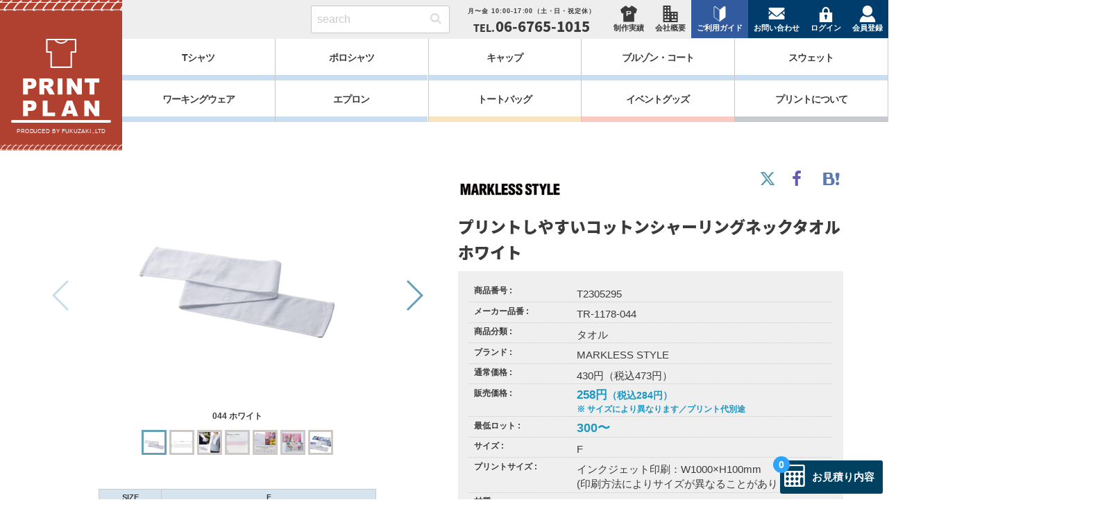

--- FILE ---
content_type: text/html; charset=UTF-8
request_url: https://www.printplan.jp/generals/gevent-goods/towel/no_t2305295/
body_size: 35333
content:
<!DOCTYPE html>
<html lang="ja">
<head>
<meta charset="UTF-8" /><meta http-equiv="X-UA-Compatible" content="IE=edge">
<!--[if lt IE 9]><script type="text/javascript">document.createElement('main'); document.createElement('header'); document.createElement('footer'); document.createElement('nav'); document.createElement('article'); document.createElement('section'); document.createElement('aside');</script><script src="https://www.printplan.jp/wp-content/themes/printplan/functions/fn_header/flexibility.js"></script><![endif]-->
<title>プリントしやすいコットンシャーリングネックタオル ホワイト | オリジナルTシャツのプリントプラン</title>

<!-- All in One SEO Pack 2.12 by Michael Torbert of Semper Fi Web Designob_start_detected [-1,-1] -->
<link rel="canonical" href="https://www.printplan.jp/generals/gevent-goods/towel/no_t2305295/" />
<!-- /all in one seo pack -->
<link rel='stylesheet' id='sbi_styles-css'  href='https://www.printplan.jp/wp-content/plugins/instagram-feed/css/sbi-styles.min.css?ver=6.1.6' type='text/css' media='all' />
<link rel='stylesheet' id='wp-block-library-css'  href='https://www.printplan.jp/wp-includes/css/dist/block-library/style.min.css?ver=5.0.10' type='text/css' media='all' />
<link rel='stylesheet' id='cptch_stylesheet-css'  href='https://www.printplan.jp/wp-content/plugins/captcha/css/front_end_style.css?ver=4.4.5' type='text/css' media='all' />
<link rel='stylesheet' id='dashicons-css'  href='https://www.printplan.jp/wp-includes/css/dashicons.min.css?ver=5.0.10' type='text/css' media='all' />
<link rel='stylesheet' id='cptch_desktop_style-css'  href='https://www.printplan.jp/wp-content/plugins/captcha/css/desktop_style.css?ver=4.4.5' type='text/css' media='all' />
<link rel='stylesheet' id='setup-css'  href='https://www.printplan.jp/wp-content/themes/printplan/functions/fn_header/setup.css?ver=5.0.10' type='text/css' media='all' />
<link rel='stylesheet' id='swiper-css'  href='https://www.printplan.jp/wp-content/themes/printplan/functions/fn_header/swiper.css?ver=5.0.10' type='text/css' media='all' />
<link rel='stylesheet' id='stylesheet-css'  href='https://www.printplan.jp/wp-content/themes/printplan/style.css?ver=5.0.10' type='text/css' media='all' />
<link rel='stylesheet' id='style_cart-css'  href='https://www.printplan.jp/wp-content/themes/printplan/style_cart.css?ver=5.0.10' type='text/css' media='all' />
<script type='text/javascript' src='https://www.printplan.jp/wp-includes/js/jquery/jquery.js?ver=1.12.4'></script>
<script type='text/javascript' src='https://www.printplan.jp/wp-includes/js/jquery/jquery-migrate.min.js?ver=1.4.1'></script>
<script type='text/javascript' src='https://www.printplan.jp/wp-content/themes/printplan/functions/fn_header/jquery.photoswipe.js?ver=5.0.10'></script>
<script type='text/javascript' src='https://www.printplan.jp/wp-content/themes/printplan/functions/fn_header/jquery.collagePlus.js?ver=5.0.10'></script>
<script type='text/javascript' src='https://www.printplan.jp/wp-content/themes/printplan/functions/fn_header/jquery.shuffle.js?ver=5.0.10'></script>
<script type='text/javascript' src='https://www.printplan.jp/wp-content/themes/printplan/functions/fn_header/webfontloader.js?ver=5.0.10'></script>
<script type='text/javascript' src='https://www.printplan.jp/wp-content/themes/printplan/functions/fn_header/swiper.js?ver=5.0.10'></script>
<script type='text/javascript' src='https://www.printplan.jp/wp-content/themes/printplan/functions/fn_header/setup.js?ver=5.0.10'></script>
<link rel='https://api.w.org/' href='https://www.printplan.jp/wp-json/' />
<link rel="alternate" type="application/json+oembed" href="https://www.printplan.jp/wp-json/oembed/1.0/embed?url=https%3A%2F%2Fwww.printplan.jp%2Fgenerals%2Fgevent-goods%2Ftowel%2Fno_t2305295%2F" />
<link rel="alternate" type="text/xml+oembed" href="https://www.printplan.jp/wp-json/oembed/1.0/embed?url=https%3A%2F%2Fwww.printplan.jp%2Fgenerals%2Fgevent-goods%2Ftowel%2Fno_t2305295%2F&#038;format=xml" />
<meta name="description" content="ふんわりとした手触りと吸水性に優れたシャーリングタオルデザインがきれいに再現されることを追求して開発された、シャーリングネックタオルです。通常のマフラータオルより、縦幅が細長く首にかけやすい形状になっています単色印刷からフルカラー印刷まで対応が可能で、ほぼ全面印刷の美しいフルカラー印刷ができるようになりました。" />
<meta name="keywords" content="#ZAIKOKAGIRI
タオル　マフラータオル　フルカラー印刷　推しグッズ
全面フルカラー印刷OK
#ManyColor-Inkjet
#fullcolor-goods
#夏グッズ_goods一覧　#夏グッズ_Towel
#KGアイテム一覧　#KG_goods一覧　#KG_入園・卒園　#KG_スポーツクラブ
#春・夏グッズ_Sports-goods" />
<meta name="viewport" content="width=device-width, initial-scale=1.0" />
<meta name="slurp" content="noydir" /><meta name="format-detection" content="telephone=no" />
<meta property="og:title" content="プリントしやすいコットンシャーリングネックタオル ホワイト | MARKLESS STYLE | オリジナルTシャツのプリントプラン" />
<meta property="og:type" content="product" /><meta property="og:description" content="ふんわりとした手触りと吸水性に優れたシャーリングタオルデザインがきれいに再現されることを追求して開発された、シャーリングネックタオルです。通常のマフラータオルより、縦幅が細長く首にかけやすい形状になっています単色印刷からフルカラー印刷まで対応が可能で、ほぼ全面印刷の美しいフルカラー印刷ができるようになりました。" /><meta property="og:site_name" content="オリジナルTシャツのプリントプラン" /><meta property="og:url" content="https://www.printplan.jp/generals/gevent-goods/towel/no_t2305295/" /><meta property="og:image" content="https://www.printplan.jp/wp-content/uploads/2023/05/T2305295__color2-3.jpg" />
<link rel="shortcut icon" href="https://www.printplan.jp/wp-content/themes/printplan/images/favicon.ico">
<script type="text/javascript"> var webFontCallback = jQuery.Callbacks(), webFontLoaded = false; WebFont.load({ custom: { families: ["fontello"], urls: ['https://www.printplan.jp/wp-content/themes/printplan/functions/fn_header/icons.css','https://www.printplan.jp/wp-content/themes/printplan/font/fontello.css'] }, active: function(){ webFontCallback.fire(); webFontLoaded = true; }, inactive: function() { webFontCallback.fire(); webFontLoaded = true; } });</script><link href="https://www.printplan.jp/wp-content/themes/printplan/functions/fn_header/icons.css" rel="stylesheet" type="text/css"><link href="https://www.printplan.jp/wp-content/themes/printplan/font/fontello.css" rel="stylesheet" type="text/css">	<!-- Yahoo サイトジェネラル/リターゲティングタグ -->
	<script async src="https://s.yimg.jp/images/listing/tool/cv/ytag.js"></script>
	<script>window.yjDataLayer = window.yjDataLayer || []; function ytag() { yjDataLayer.push(arguments); }
		ytag({"type":"ycl_cookie"});
		ytag({"type":"yss_retargeting", "config": { "yahoo_ss_retargeting_id": "1000253247", "yahoo_sstag_custom_params": {}} });
	</script>
	<!-- Google tag (gtag.js) -->
	<script async src="https://www.googletagmanager.com/gtag/js?id=G-8PTQB7BKDT"></script>
	<script>window.dataLayer = window.dataLayer || []; function gtag(){dataLayer.push(arguments);} gtag('js', new Date()); gtag('config', 'G-8PTQB7BKDT'); </script>
	<script>
		!function(f,b,e,v,n,t,s){if(f.fbq)return;n=f.fbq=function(){n.callMethod?n.callMethod.apply(n,arguments):n.queue.push(arguments)}; if(!f._fbq)f._fbq=n;n.push=n;n.loaded=!0;n.version="2.0"; n.queue=[];t=b.createElement(e);t.async=!0; t.src=v;s=b.getElementsByTagName(e)[0]; s.parentNode.insertBefore(t,s)}(window, document,"script","https://connect.facebook.net/en_US/fbevents.js");
		let get_fbp = /_fbp=(fb\.1\.\d+\.\d+)/.exec(window.document.cookie); if ( get_fbp && get_fbp[1]) { get_fbp = get_fbp[1]; } else { get_fbp = "" } let get_fbc = /_fbc=(fb\.1\.\d+\.\d+)/.exec(window.document.cookie); if (get_fbc && get_fbc[1]) { get_fbc = get_fbc[1]; } else { get_fbc = "" }
		fbq( "init", "386223363969691", {"fbp":get_fbp, "fbc":get_fbc });
		fbq( "track", "PageView");

		document.addEventListener( 'wpcf7mailsent', function( event ) {
			if ( '52' == event.detail.contactFormId ) {
				gtag( "event", "generate_lead", { "type": "お問い合わせ"});
				fbq( "track", "Lead", { content_name : "お問い合わせ" } );
			} else if ( '18359' == event.detail.contactFormId ) {
				gtag( "event", "generate_lead", { "type": "入稿フォーム"});
				fbq( "track", "Lead", { content_name : "入稿フォーム" } );
			} else if ( '3192' == event.detail.contactFormId ) {
				gtag( "event", "generate_lead", { "type": "リクルート"});
				fbq( "track", "Lead", { content_name:'リクルート' } );
			}
		});
		    				gtag( "event", "view_item" );
			fbq( "track", "ViewContent" );
    	
	</script>
	<meta name="robots" content="index,follow">
</head>
<body class="post-template-default single single-post postid-114462 single-format-standard category-towel category-gevent-goods category-generals maker-tradeworks print_position-position63 print_position-position31 genre-event genre-sport genre-school brand-markless-style">
<div id="wrapper">
	<script type="text/javascript">
				jQuery('body').addClass('wf-loading');

		jQuery( function($) {

			if ( webFontLoaded === false ){ // webfont (fotenllo) is loaded
				webFontCallback.add( function (){ jQuery('body').removeClass('wf-loading'); });
			} else {
				$('body').removeClass('wf-loading');
			}

			$('a#fixed-search-menu').click(function (e) {
				e.preventDefault();
				if ($('body').hasClass('search-open')) {
					$('body').removeClass('search-open');
				} else {
					$('body').addClass('search-open');
				}
			});

			$( 'a, input, button' ).bind({
				'touchstart': function() { return $(this).unbind('mouseover mouseout'); },
				'touchstart mouseover': function() { return $(this).addClass('hover'); },
				'touchend mouseout': function() { return $(this).removeClass('hover'); }
			});

			$( 'select', '.controller' ).change(function() {
				window.location = $( this ).find( 'option:selected' ).data( 'url' );
			});


			setTimeout(function () {
				var splitter = $('<div class="splitter"></div>')
				var length = $('#site-navi').find('.navi:visible').length;
				var length_half = Math.ceil( length*0.5);

				//マウスホバー仕様 //一時停止 202201
				$('#site-navi').find('.navi').on('mouseenter', function () {
					if ($('#toggle-menu').is(':hidden')) {
						var index = $('#site-navi .navi:visible').index(this);
						if ( splitter.find(".children").length ){
							splitter.find(".children").stop().slideUp(200);
						}
						if ( index < length_half ){
							splitter.insertAfter( $('#site-navi .navi:visible').eq( length_half-1 ) );
						} else {
							splitter.insertAfter( $('#site-navi .navi:visible').eq( length-1 ) );
						}
						$(this).children('.children').clone().appendTo(splitter).stop().slideDown(200);
					}
				});
				$('#site-navi').on('mouseleave', function () {
					if ($('#toggle-menu').is(':hidden') ) {
						splitter.find('.children').stop().slideUp(400,function(){ $(this).remove(); });
					}
				});

				// $('#site-navi').find('.navi').children('a').on('click', function (e) {
				// 	if ($('#toggle-menu').is(':visible')) {
				// 		var childterms = $(this).siblings('.child-terms');
				// 		if ( childterms.length) {
				// 			e.preventDefault();
				// 			childterms.fadeIn();
				// 			$(window).one('scroll', function () {
				// 				childterms.fadeOut();
				// 			});
				// 		}
				// 	}
				// });

			}, 300);//ページ遷移後に間を持たせる

			
			 
				$.ajax({ // 記事閲覧数統計
					type: "POST",
					url: "https://www.printplan.jp/wp-admin/admin-ajax.php",
					data: { action : "post_views_counter", post_id : "114462", post_type : "post" }
				});
						
						var menu1 = $('#header-box-2'),
				menu2 = $('#category-archive .controller'),
				menu2_wrap = $('#category-archive'),
				offset = 0, offset2 = 0, offset2_end = 0, currentPosition = 0, scroll = 0, w_width = 0, w_height = 0;
			offset = menu1.offset().top;
			var get_position = function () {
				if (menu2.length) {
					offset2 = menu2_wrap.offset().top - menu1.outerHeight(),
					offset2_end = menu2_wrap.offset().top + menu2_wrap.outerHeight() - menu1.outerHeight() - menu2.outerHeight();
				}
				w_width = $(window).width(),
					w_height = $(window).height();
			}
			$('body').imagesLoaded(function () {
				get_position();
			});

			var resizetimer = null,
				current_w = $(window).width();
			$(window).on( 'resize', function(){

				if ( current_w == $(window).width() ) return; //ウインドウ幅変更なし時キャンセル（スマホ）
				if ( resizetimer ) clearTimeout(resizetimer);
				resizetimer = setTimeout(function() {
					get_position();
					current_w == $(window).width();
				}, 300);

			}).on('load scroll', function () {

				scroll = $(window).scrollTop();
				$('.fadein').each(function () {
					var elemPos = $(this).offset().top;
					if (scroll > elemPos - w_height * 0.95) {
						$(this).addClass('trigger');
					}
				});
			});

						$('dl.faq > dt').each(function () {
				$(this).click(function (e) {
					e.preventDefault();
					var load_box = $(this).next('dd');
					if (load_box.is(':visible')) {
						load_box.slideUp(300, function () {
							get_position();
						});
					} else {
						load_box.slideDown(300, function () {
							get_position();
						});
					}
				});
			});
			$('.tiles').each(function () {
				var tiles = $(this);
				tiles.imagesLoaded(function () {
					tiles.shuffle({
						itemSelector: '.tile',
						group: 'all',
						//sizer: tiles.find( '.tile:not(.wide)' ).first(),
						//speed: 300,
						//easing: 'cubic-bezier(0.165, 0.840, 0.440, 1.000)',
					});
				});
			});
			
			$.ajax({ // ヘッダーのカート情報を取得
				type: "POST",
				url: "https://www.printplan.jp/usces-cart/",
				data: {ajax: true},
				success: function (a) {
					var quant = a[0]['quant'],
						itemnum = a[0]['itemnum'];
					if (a[0]['loggedin']) {
						$('body').addClass('loggedin');
						$('#info-box').addClass('loggedin').find('.cart-num').html(itemnum);
					} else {
						$('body').removeClass('loggedin');
						$('#info-box').removeClass('loggedin').find('.cart-num').html(itemnum);
					}
				},
				error: function () {// リクエスト失敗
				},
				complete: function () { // Ajax終了;
				}
			});

		});

	</script>
	<header id="site-header">
		<div id="site-logo" class="logobox">
			<a href="https://www.printplan.jp" title="オリジナルTシャツのプリントプラン">
				<i class="icon-logo"></i><hr/>
				<span>Produced by Fukuzaki.,Ltd</span>
			</a>
		</div>
				<nav id="header-boxes">
		<div id="header-box-1">
					<div class="search-box">
			<form method="get" action="https://www.printplan.jp/">
			<input class="search-key" type="text" name="s" id="s" placeholder="search" value=""/>
			<button type="submit" title="キーワードで商品を検索"><i class="icon-search"></i></button>
			</form >
		</div>
		<div class="contact-buttons">
			<a class="phone" itemprop="tel" href="tel:06-6765-1015"><span class="goro">月〜金 10:00-17:00（土・日・祝定休）</span><span class="phone-number">06-6765-1015</span></a>
			<a class="cart-link" href="/usces_cart"><i class="icon-calc"></i>お見積り</a>
			<a class="printing-link" href="/printing"><i class="icon-shirt"></i>プリントについて</a>
			<a class="jisseki-link" href="/blog/post142815/"><i class="icon-jisseki"></i>制作実績</a>
			<a class="company-link" href="https://fukuzaki-co.com/company"><i class="icon-company"></i>会社概要</a>
			<a class="guide-link" href="/printing/guide"><i class="icon-guide"></i>ご利用ガイド</a>
			<a class="contact-link" href="/information/contact"><i class="icon-contact"></i>お問い合わせ</a>
			<a class="logon usces_login_a" href="https://www.printplan.jp/usces-member/?page=login"><i class="icon-lock"></i>ログイン</a>
			<a class="logout usces_logout_a" href="https://www.printplan.jp/usces-member/?page=logout"><i class="icon-lock"></i>ログアウト</a>
			<a class="regist" href="https://www.printplan.jp/usces-member/?page=newmember"><i class="icon-user"></i>会員登録</a>
			<a class="mypage" href="https://www.printplan.jp/usces-member/"><i class="icon-user"></i>お客様情報</a>
		</div>
		</div>
		<div id="header-box-2">
			<div id="header-box-logo"><a href="https://www.printplan.jp"
										 title="オリジナルTシャツのプリントプラン"><i class="icon-logo-w"></i></a></div>
					<div id="site-navi" class="navicount-10">
		<div id="front-howto">
		<h2 class="headline" title="ノベルティ制作の流れ">HOW TO ORDER</h2>
		<ul class="howto-items">
		<li><div class="image"><img src="https://www.printplan.jp/wp-content/uploads/2016/11/howto_1-180x180.png"/></div><h2>お見積り</h2></li>
		<li><div class="image"><img src="https://www.printplan.jp/wp-content/uploads/2021/04/howto_5-180x180.png"/></div><h2>注文確定</h2></li>
		<li><div class="image"><img src="https://www.printplan.jp/wp-content/uploads/2016/11/howto_4-180x180.png"/></div><h2>作成</h2></li>
		<li><div class="image"><img src="https://www.printplan.jp/wp-content/uploads/2016/11/howto_2-180x180.png"/></div><h2>お支払い</h2></li>
		<li><div class="image"><img src="https://www.printplan.jp/wp-content/uploads/2016/11/howto_3-180x180.png"/></div><h2>お届け</h2></li>
	</ul>
		<p class="archive-link"><a href="https://www.printplan.jp/printing/guide" title="ご利用ガイドを表示">ご利用ガイドを表示</a></p>
		</div>
		<ul class="navis navis-pc">
		<li class="navi navi-cat navi-t-shirt navi-wears" data-target="childof-t-shirt">
			<a href="https://www.printplan.jp/wears/t-shirt/">
				<div class="image"><img width="182" height="180" src="https://www.printplan.jp/wp-content/uploads/2024/10/icon__short-sleeve-t-shirt.png" class="attachment-medium size-medium" alt="" /></div>
				<strong>Tシャツ</strong><span class="en">t shirt</span>
			</a>
			<ul class="children child-terms children-6 childof-t-shirt">
				<li class="cat">
					<a href="https://www.printplan.jp/wears/t-shirt/short-sleeve-t-shirt/">
						<div class="image"><img width="182" height="180" src="https://www.printplan.jp/wp-content/uploads/2024/10/icon__short-sleeve-t-shirt.png" class="attachment-medium size-medium" alt="" /></div>
						<strong>半袖Ｔシャツ</strong><span class="en">short sleeve t shirt</span>
					</a>
				</li>
				<li class="cat">
					<a href="https://www.printplan.jp/wears/t-shirt/dry-t-shirt/">
						<div class="image"><img width="180" height="180" src="https://www.printplan.jp/wp-content/uploads/2024/10/icon__dry-t-shirt.jpg" class="attachment-medium size-medium" alt="" /></div>
						<strong>ドライTシャツ</strong><span class="en">dry t shirt</span>
					</a>
				</li>
				<li class="cat">
					<a href="https://www.printplan.jp/wears/t-shirt/long-sleeve-t-shirt/">
						<div class="image"><img width="180" height="180" src="https://www.printplan.jp/wp-content/uploads/2024/10/icon__long-sleeve-t-shirt.png" class="attachment-medium size-medium" alt="" /></div>
						<strong>長袖Ｔシャツ</strong><span class="en">long sleeve t shirt</span>
					</a>
				</li>
				<li class="cat">
					<a href="https://www.printplan.jp/wears/t-shirt/kids-t-shirts2/">
						<div class="image"><img width="180" height="180" src="https://www.printplan.jp/wp-content/uploads/2024/10/icon__kids-t-shirts2.png" class="attachment-medium size-medium" alt="" /></div>
						<strong>キッズ・Tシャツ</strong><span class="en">kids t shirts2</span>
					</a>
				</li>
				<li class="cat">
					<a href="https://www.printplan.jp/wears/t-shirt/sdgs_shirt_wears/">
						<div class="image"><img width="180" height="180" src="https://www.printplan.jp/wp-content/uploads/2024/10/icon__SDGs-shirt.png" class="attachment-medium size-medium" alt="" /></div>
						<strong>SDGsに貢献できるシャツ・ウェア</strong><span class="en">sdgs shirt wears</span>
					</a>
				</li>
				<li class="cat">
					<a href="https://www.printplan.jp/wears/t-shirt/japan-shirt/">
						<div class="image"><img width="180" height="180" src="https://www.printplan.jp/wp-content/uploads/2025/06/icn__Japan-shirt.png" class="attachment-medium size-medium" alt="日本製 Tシャツ" /></div>
						<strong>日本製Tシャツ</strong><span class="en">japan shirt</span>
					</a>
				</li>
			</ul>
		</li>
		<li class="navi navi-cat navi-poro-shirt navi-wears" data-target="childof-poro-shirt">
			<a href="https://www.printplan.jp/wears/poro-shirt/">
				<div class="image"><img width="180" height="180" src="https://www.printplan.jp/wp-content/uploads/2024/10/icon__poro-shirt.jpg" class="attachment-medium size-medium" alt="" /></div>
				<strong>ポロシャツ</strong><span class="en">poro shirt</span>
			</a>
			<ul class="children child-terms children-6 childof-poro-shirt">
				<li class="cat">
					<a href="https://www.printplan.jp/wears/poro-shirt/short-sleeved-polo-shirt/">
						<div class="image"><img width="180" height="180" src="https://www.printplan.jp/wp-content/uploads/2024/10/icon__poro-shirt.jpg" class="attachment-medium size-medium" alt="" /></div>
						<strong>半袖ポロシャツ</strong><span class="en">short sleeved polo shirt</span>
					</a>
				</li>
				<li class="cat">
					<a href="https://www.printplan.jp/wears/poro-shirt/long-sleeved-polo-shirt/">
						<div class="image"><img width="180" height="180" src="https://www.printplan.jp/wp-content/uploads/2020/12/icon__long-sleeved-polo-shirt-1.png" class="attachment-medium size-medium" alt="" /></div>
						<strong>長袖ポロシャツ</strong><span class="en">long sleeved polo shirt</span>
					</a>
				</li>
				<li class="cat">
					<a href="https://www.printplan.jp/wears/poro-shirt/polo-pocket/">
						<div class="image"><img width="180" height="180" src="https://www.printplan.jp/wp-content/uploads/2020/12/icon__polo-pocket-1.png" class="attachment-medium size-medium" alt="" /></div>
						<strong>ポケット付きポロシャツ</strong><span class="en">polo pocket</span>
					</a>
				</li>
				<li class="cat">
					<a href="https://www.printplan.jp/wears/poro-shirt/dry-polo-shirt/">
						<div class="image"><img width="180" height="180" src="https://www.printplan.jp/wp-content/uploads/2020/12/icon__dry-polo-shirt-1.png" class="attachment-medium size-medium" alt="" /></div>
						<strong>ドライポロシャツ</strong><span class="en">dry polo shirt</span>
					</a>
				</li>
				<li class="cat">
					<a href="https://www.printplan.jp/wears/poro-shirt/kids-p-shirts/">
						<div class="image"><img width="180" height="180" src="https://www.printplan.jp/wp-content/uploads/2020/12/icon__short-sleeved-polo-shirt-1.png" class="attachment-medium size-medium" alt="" /></div>
						<strong>キッズ・ポロシャツ</strong><span class="en">kids p shirts</span>
					</a>
				</li>
				<li class="cat">
					<a href="https://www.printplan.jp/wears/poro-shirt/japan-polo-shirt/">
						<div class="image"><img width="180" height="180" src="https://www.printplan.jp/wp-content/uploads/2025/06/icn__Japan-polo-shirt.png" class="attachment-medium size-medium" alt="" /></div>
						<strong>日本製ポロシャツ</strong><span class="en">japan polo shirt</span>
					</a>
				</li>
			</ul>
		</li>
		<li class="navi navi-cat navi-cap navi-wears" data-target="childof-cap">
			<a href="https://www.printplan.jp/wears/cap/">
				<div class="image"><img width="180" height="180" src="https://www.printplan.jp/wp-content/uploads/2021/07/icon__cap.jpg" class="attachment-medium size-medium" alt="" /></div>
				<strong>キャップ</strong><span class="en">cap</span>
			</a>
			<ul class="children child-terms children-10 childof-cap">
				<li class="cat">
					<a href="https://www.printplan.jp/wears/cap/staff_recommended2/">
						<div class="image"><img width="180" height="180" src="https://www.printplan.jp/wp-content/uploads/2021/07/icon__staff_recommended2.jpg" class="attachment-medium size-medium" alt="" /></div>
						<strong>スタッフおすすめのプリント向けキャップ</strong><span class="en">staff recommended2</span>
					</a>
				</li>
				<li class="cat">
					<a href="https://www.printplan.jp/wears/cap/staff_recommended1/">
						<div class="image"><img width="180" height="146" src="https://www.printplan.jp/wp-content/uploads/2021/07/icon__staff_recommended1.jpg" class="attachment-medium size-medium" alt="" /></div>
						<strong>スタッフおすすめの刺繍向けキャップ</strong><span class="en">staff recommended1</span>
					</a>
				</li>
				<li class="cat">
					<a href="https://www.printplan.jp/wears/cap/allscap/">
						<div class="image"><img width="180" height="180" src="https://www.printplan.jp/wp-content/uploads/2021/01/icon__allscap.png" class="attachment-medium size-medium" alt="" /></div>
						<strong>オールシーズンキャップ</strong><span class="en">allscap</span>
					</a>
				</li>
				<li class="cat">
					<a href="https://www.printplan.jp/wears/cap/mesh-cap/">
						<div class="image"><img width="180" height="180" src="https://www.printplan.jp/wp-content/uploads/2020/10/icon__mesh-cap.png" class="attachment-medium size-medium" alt="" /></div>
						<strong>メッシュキャップ</strong><span class="en">mesh cap</span>
					</a>
				</li>
				<li class="cat">
					<a href="https://www.printplan.jp/wears/cap/large-size/">
						<div class="image"><img width="180" height="141" src="https://www.printplan.jp/wp-content/uploads/2021/01/icon__large-size.png" class="attachment-medium size-medium" alt="" /></div>
						<strong>大きいサイズ</strong><span class="en">large size</span>
					</a>
				</li>
				<li class="cat">
					<a href="https://www.printplan.jp/wears/cap/kids-cap/">
						<div class="image"><img width="360" height="360" src="https://www.printplan.jp/wp-content/uploads/2024/03/header__kids-cap-360x360.jpg" class="attachment-medium size-medium" alt="" srcset="https://www.printplan.jp/wp-content/uploads/2024/03/header__kids-cap-360x360.jpg 360w, https://www.printplan.jp/wp-content/uploads/2024/03/header__kids-cap-180x180.jpg 180w, https://www.printplan.jp/wp-content/uploads/2024/03/header__kids-cap.jpg 498w" sizes="(max-width: 360px) 100vw, 360px" /></div>
						<strong>キッズ・帽子</strong><span class="en">kids cap</span>
					</a>
				</li>
				<li class="cat">
					<a href="https://www.printplan.jp/wears/cap/visor/">
						<div class="image"><img width="180" height="96" src="https://www.printplan.jp/wp-content/uploads/2021/01/icon__visor.png" class="attachment-medium size-medium" alt="" /></div>
						<strong>サンバイザー</strong><span class="en">visor</span>
					</a>
				</li>
				<li class="cat">
					<a href="https://www.printplan.jp/wears/cap/specialcap/">
						<div class="image"><img width="360" height="310" src="https://www.printplan.jp/wp-content/uploads/2023/04/D17072115__ライト反射イメージ-768x662-360x310.jpg" class="attachment-medium size-medium" alt="" srcset="https://www.printplan.jp/wp-content/uploads/2023/04/D17072115__ライト反射イメージ-768x662-360x310.jpg 360w, https://www.printplan.jp/wp-content/uploads/2023/04/D17072115__ライト反射イメージ-768x662.jpg 768w" sizes="(max-width: 360px) 100vw, 360px" /></div>
						<strong>その他特殊・個性のある帽子</strong><span class="en">specialcap</span>
					</a>
				</li>
				<li class="cat">
					<a href="https://www.printplan.jp/wears/cap/knit/">
						<div class="image"><img width="180" height="180" src="https://www.printplan.jp/wp-content/uploads/2021/01/icon__knit.png" class="attachment-medium size-medium" alt="" /></div>
						<strong>ニット帽・ワッチ</strong><span class="en">knit</span>
					</a>
				</li>
				<li class="cat">
					<a href="https://www.printplan.jp/wears/cap/neck-warmer/">
						<div class="image"><img width="180" height="180" src="https://www.printplan.jp/wp-content/uploads/2021/01/icon__neck-warmer.png" class="attachment-medium size-medium" alt="" /></div>
						<strong>ネックウォーマー</strong><span class="en">neck warmer</span>
					</a>
				</li>
			</ul>
		</li>
		<li class="navi navi-cat navi-blouson_coat navi-wears" data-target="childof-blouson_coat">
			<a href="https://www.printplan.jp/wears/blouson_coat/">
				<div class="image"><img width="200" height="200" src="https://www.printplan.jp/wp-content/uploads/2024/12/icon__brouson.jpg" class="attachment-medium size-medium" alt="" srcset="https://www.printplan.jp/wp-content/uploads/2024/12/icon__brouson.jpg 200w, https://www.printplan.jp/wp-content/uploads/2024/12/icon__brouson-180x180.jpg 180w" sizes="(max-width: 200px) 100vw, 200px" /></div>
				<strong>ブルゾン・コート</strong><span class="en">blouson coat</span>
			</a>
			<ul class="children child-terms children-7 childof-blouson_coat">
				<li class="cat">
					<a href="https://www.printplan.jp/wears/blouson_coat/vest%e3%83%bbbibs/">
						<div class="image"><img width="180" height="180" src="https://www.printplan.jp/wp-content/uploads/2021/01/icon-bibs.jpg" class="attachment-medium size-medium" alt="" /></div>
						<strong>ベスト＆ビブス</strong><span class="en">vest%e3%83%bbbibs</span>
					</a>
				</li>
				<li class="cat">
					<a href="https://www.printplan.jp/wears/blouson_coat/blouson-usu/">
						<div class="image"><img width="180" height="180" src="https://www.printplan.jp/wp-content/uploads/2021/01/icon__blounson-usu.jpg" class="attachment-medium size-medium" alt="" /></div>
						<strong>薄手ブルゾン</strong><span class="en">blouson usu</span>
					</a>
				</li>
				<li class="cat">
					<a href="https://www.printplan.jp/wears/blouson_coat/blouson-uraji/">
						<div class="image"><img width="180" height="180" src="https://www.printplan.jp/wp-content/uploads/2021/01/icon__blounson-uraji.jpg" class="attachment-medium size-medium" alt="" /></div>
						<strong>裏地付きブルゾン</strong><span class="en">blouson uraji</span>
					</a>
				</li>
				<li class="cat">
					<a href="https://www.printplan.jp/wears/blouson_coat/blounson-wata/">
						<div class="image"><img width="180" height="180" src="https://www.printplan.jp/wp-content/uploads/2021/01/icon__blounson-wata.jpg" class="attachment-medium size-medium" alt="" /></div>
						<strong>中綿入り</strong><span class="en">blounson wata</span>
					</a>
				</li>
				<li class="cat">
					<a href="https://www.printplan.jp/wears/blouson_coat/blounson-spl/">
						<div class="image"><img width="180" height="180" src="https://www.printplan.jp/wp-content/uploads/2021/01/icon__blounson-spl.jpg" class="attachment-medium size-medium" alt="" /></div>
						<strong>防水や防風（特殊生地）</strong><span class="en">blounson spl</span>
					</a>
				</li>
				<li class="cat">
					<a href="https://www.printplan.jp/wears/blouson_coat/coat/">
						<div class="image"><img width="180" height="180" src="https://www.printplan.jp/wp-content/uploads/2021/01/icon-coat.jpg" class="attachment-medium size-medium" alt="" /></div>
						<strong>コート</strong><span class="en">coat</span>
					</a>
				</li>
				<li class="cat">
					<a href="https://www.printplan.jp/wears/blouson_coat/kids-blouson_bibs/">
						<div class="image"><img width="264" height="360" src="https://www.printplan.jp/wp-content/uploads/2018/09/MAX_MJ0064_10_sai_RGB-264x360.jpg" class="attachment-medium size-medium" alt="" srcset="https://www.printplan.jp/wp-content/uploads/2018/09/MAX_MJ0064_10_sai_RGB-264x360.jpg 264w, https://www.printplan.jp/wp-content/uploads/2018/09/MAX_MJ0064_10_sai_RGB.jpg 411w" sizes="(max-width: 264px) 100vw, 264px" /></div>
						<strong>キッズ・ブルゾン&amp;ビブス</strong><span class="en">kids blouson bibs</span>
					</a>
				</li>
			</ul>
		</li>
		<li class="navi navi-cat navi-sweat navi-wears" data-target="childof-sweat">
			<a href="https://www.printplan.jp/wears/sweat/">
				<div class="image"><img width="180" height="180" src="https://www.printplan.jp/wp-content/uploads/2021/01/icon-sweat.jpg" class="attachment-medium size-medium" alt="" /></div>
				<strong>スウェット</strong><span class="en">sweat</span>
			</a>
			<ul class="children child-terms children-9 childof-sweat">
				<li class="cat">
					<a href="https://www.printplan.jp/wears/sweat/hooded-sweatshirt-zip/">
						<div class="image"><img width="180" height="180" src="https://www.printplan.jp/wp-content/uploads/2021/01/icon__hooded-sweatshirt-zip.jpg" class="attachment-medium size-medium" alt="" /></div>
						<strong>ジップパーカー</strong><span class="en">hooded sweatshirt zip</span>
					</a>
				</li>
				<li class="cat">
					<a href="https://www.printplan.jp/wears/sweat/hooded-sweatshirt-pullover/">
						<div class="image"><img width="180" height="180" src="https://www.printplan.jp/wp-content/uploads/2021/01/icon__hooded-sweatshirt-pullover.jpg" class="attachment-medium size-medium" alt="" /></div>
						<strong>プルオーバーパーカー</strong><span class="en">hooded sweatshirt pullover</span>
					</a>
				</li>
				<li class="cat">
					<a href="https://www.printplan.jp/wears/sweat/sweatshirt/">
						<div class="image"><img width="180" height="180" src="https://www.printplan.jp/wp-content/uploads/2021/01/icon__sweatshirt.jpg" class="attachment-medium size-medium" alt="" /></div>
						<strong>スエットトレーナー</strong><span class="en">sweatshirt</span>
					</a>
				</li>
				<li class="cat">
					<a href="https://www.printplan.jp/wears/sweat/sweatpants/">
						<div class="image"><img width="180" height="180" src="https://www.printplan.jp/wp-content/uploads/2021/01/icon__sweatpants-02.jpg" class="attachment-medium size-medium" alt="" /></div>
						<strong>スエットパンツ</strong><span class="en">sweatpants</span>
					</a>
				</li>
				<li class="cat">
					<a href="https://www.printplan.jp/wears/sweat/jerseytops/">
						<div class="image"><img width="180" height="180" src="https://www.printplan.jp/wp-content/uploads/2021/01/icon__jerseytops.jpg" class="attachment-medium size-medium" alt="" /></div>
						<strong>ジャージ上着</strong><span class="en">jerseytops</span>
					</a>
				</li>
				<li class="cat">
					<a href="https://www.printplan.jp/wears/sweat/jerseypants/">
						<div class="image"><img width="180" height="180" src="https://www.printplan.jp/wp-content/uploads/2021/01/icon__jerseypants.jpg" class="attachment-medium size-medium" alt="" /></div>
						<strong>ジャージパンツ</strong><span class="en">jerseypants</span>
					</a>
				</li>
				<li class="cat">
					<a href="https://www.printplan.jp/wears/sweat/sportswear/">
						<div class="image"><img width="360" height="360" src="https://www.printplan.jp/wp-content/uploads/2024/06/header__sportswear-360x360.jpg" class="attachment-medium size-medium" alt="" srcset="https://www.printplan.jp/wp-content/uploads/2024/06/header__sportswear-360x360.jpg 360w, https://www.printplan.jp/wp-content/uploads/2024/06/header__sportswear-180x180.jpg 180w, https://www.printplan.jp/wp-content/uploads/2024/06/header__sportswear.jpg 498w" sizes="(max-width: 360px) 100vw, 360px" /></div>
						<strong>スポーツウェア</strong><span class="en">sportswear</span>
					</a>
				</li>
				<li class="cat">
					<a href="https://www.printplan.jp/wears/sweat/kids-sweat-sweat/">
						<div class="image"><img width="180" height="180" src="https://www.printplan.jp/wp-content/uploads/2022/04/icon__kids-sweat.jpg" class="attachment-medium size-medium" alt="" /></div>
						<strong>キッズ・スウェット</strong><span class="en">kids sweat sweat</span>
					</a>
				</li>
				<li class="cat">
					<a href="https://www.printplan.jp/wears/sweat/japan-sweat/">
						<div class="image"><img width="180" height="180" src="https://www.printplan.jp/wp-content/uploads/2025/07/icn__Japan-sweat.png" class="attachment-medium size-medium" alt="" /></div>
						<strong>日本製スウェット類</strong><span class="en">japan sweat</span>
					</a>
				</li>
			</ul>
		</li>
		<li class="navi navi-cat navi-working-wear navi-wears" data-target="childof-working-wear">
			<a href="https://www.printplan.jp/wears/working-wear/">
				<div class="image"><img width="360" height="360" src="https://www.printplan.jp/wp-content/uploads/2023/01/FB5040M_015_RGB-768x768-360x360.jpg" class="attachment-medium size-medium" alt="" srcset="https://www.printplan.jp/wp-content/uploads/2023/01/FB5040M_015_RGB-768x768-360x360.jpg 360w, https://www.printplan.jp/wp-content/uploads/2023/01/FB5040M_015_RGB-768x768-180x180.jpg 180w, https://www.printplan.jp/wp-content/uploads/2023/01/FB5040M_015_RGB-768x768.jpg 768w" sizes="(max-width: 360px) 100vw, 360px" /></div>
				<strong>ワーキングウェア</strong><span class="en">working wear</span>
			</a>
			<ul class="children child-terms children-7 childof-working-wear">
				<li class="cat">
					<a href="https://www.printplan.jp/wears/working-wear/medicalwear/">
						<div class="image"><img width="180" height="180" src="https://www.printplan.jp/wp-content/uploads/2021/07/icon__medicalwear.jpg" class="attachment-medium size-medium" alt="" /></div>
						<strong>医療・介護用ユニフォーム</strong><span class="en">medicalwear</span>
					</a>
				</li>
				<li class="cat">
					<a href="https://www.printplan.jp/wears/working-wear/happi1/">
						<div class="image"><img width="360" height="360" src="https://www.printplan.jp/wp-content/uploads/2024/02/header__happi1-360x360.jpg" class="attachment-medium size-medium" alt="" srcset="https://www.printplan.jp/wp-content/uploads/2024/02/header__happi1-360x360.jpg 360w, https://www.printplan.jp/wp-content/uploads/2024/02/header__happi1-180x180.jpg 180w, https://www.printplan.jp/wp-content/uploads/2024/02/header__happi1.jpg 498w" sizes="(max-width: 360px) 100vw, 360px" /></div>
						<strong>はっぴ</strong><span class="en">happi1</span>
					</a>
				</li>
				<li class="cat">
					<a href="https://www.printplan.jp/wears/working-wear/y-shirt1/">
						<div class="image"><img width="180" height="180" src="https://www.printplan.jp/wp-content/uploads/2020/10/icon__y-shirt1.jpg" class="attachment-medium size-medium" alt="" /></div>
						<strong>Yシャツ</strong><span class="en">y shirt1</span>
					</a>
				</li>
				<li class="cat">
					<a href="https://www.printplan.jp/wears/working-wear/shirt/">
						<div class="image"><img width="360" height="360" src="https://www.printplan.jp/wp-content/uploads/2024/03/header__shirt-360x360.jpg" class="attachment-medium size-medium" alt="" srcset="https://www.printplan.jp/wp-content/uploads/2024/03/header__shirt-360x360.jpg 360w, https://www.printplan.jp/wp-content/uploads/2024/03/header__shirt-180x180.jpg 180w, https://www.printplan.jp/wp-content/uploads/2024/03/header__shirt-768x768.jpg 768w, https://www.printplan.jp/wp-content/uploads/2024/03/header__shirt.jpg 800w" sizes="(max-width: 360px) 100vw, 360px" /></div>
						<strong>シャツ</strong><span class="en">shirt</span>
					</a>
				</li>
				<li class="cat">
					<a href="https://www.printplan.jp/wears/working-wear/outer/">
						<div class="image"><img width="180" height="180" src="https://www.printplan.jp/wp-content/uploads/2020/10/icon__outer.jpg" class="attachment-medium size-medium" alt="" /></div>
						<strong>アウター</strong><span class="en">outer</span>
					</a>
				</li>
				<li class="cat">
					<a href="https://www.printplan.jp/wears/working-wear/pants/">
						<div class="image"><img width="180" height="180" src="https://www.printplan.jp/wp-content/uploads/2020/10/icon__pants.png" class="attachment-medium size-medium" alt="" /></div>
						<strong>パンツ</strong><span class="en">pants</span>
					</a>
				</li>
				<li class="cat">
					<a href="https://www.printplan.jp/wears/working-wear/working-other/">
						<div class="image"><img width="180" height="180" src="https://www.printplan.jp/wp-content/uploads/2021/06/icon__working-other-02-1.jpg" class="attachment-medium size-medium" alt="" /></div>
						<strong>ワーキングウェア その他</strong><span class="en">working other</span>
					</a>
				</li>
			</ul>
		</li>
		<li class="navi navi-cat navi-apron navi-wears" data-target="childof-apron">
			<a href="https://www.printplan.jp/wears/apron/">
				<div class="image"><img width="180" height="180" src="https://www.printplan.jp/wp-content/uploads/2021/07/icon__apron.jpg" class="attachment-medium size-medium" alt="" /></div>
				<strong>エプロン</strong><span class="en">apron</span>
			</a>
			<ul class="children child-terms children-4 childof-apron">
				<li class="cat">
					<a href="https://www.printplan.jp/wears/apron/muneate-apron/">
						<div class="image"><img width="180" height="180" src="https://www.printplan.jp/wp-content/uploads/2021/07/icon__muneate-apron.jpg" class="attachment-medium size-medium" alt="" /></div>
						<strong>胸当てエプロン</strong><span class="en">muneate apron</span>
					</a>
				</li>
				<li class="cat">
					<a href="https://www.printplan.jp/wears/apron/short-apron/">
						<div class="image"><img width="180" height="180" src="https://www.printplan.jp/wp-content/uploads/2021/07/icon__short-apron.jpg" class="attachment-medium size-medium" alt="" /></div>
						<strong>カフェエプロン</strong><span class="en">short apron</span>
					</a>
				</li>
				<li class="cat">
					<a href="https://www.printplan.jp/wears/apron/middle-apron/">
						<div class="image"><img width="180" height="180" src="https://www.printplan.jp/wp-content/uploads/2021/01/icon__middle-apron.jpg" class="attachment-medium size-medium" alt="" /></div>
						<strong>ミドルエプロン</strong><span class="en">middle apron</span>
					</a>
				</li>
				<li class="cat">
					<a href="https://www.printplan.jp/wears/apron/long-apron/">
						<div class="image"><img width="180" height="180" src="https://www.printplan.jp/wp-content/uploads/2021/07/icon__long-apron.jpg" class="attachment-medium size-medium" alt="" /></div>
						<strong>ロングエプロン</strong><span class="en">long apron</span>
					</a>
				</li>
			</ul>
		</li>
		<li class="navi navi-cat navi-tote-bag navi-bags" data-target="childof-tote-bag">
			<a href="https://www.printplan.jp/bags/tote-bag/">
				<div class="image"><img width="360" height="314" src="https://www.printplan.jp/wp-content/uploads/2026/01/home-menu-tote-08-360x314.png" class="attachment-medium size-medium" alt="" srcset="https://www.printplan.jp/wp-content/uploads/2026/01/home-menu-tote-08-360x314.png 360w, https://www.printplan.jp/wp-content/uploads/2026/01/home-menu-tote-08.png 715w" sizes="(max-width: 360px) 100vw, 360px" /></div>
				<strong>トートバッグ</strong><span class="en">tote bag</span>
			</a>
			<ul class="children child-terms children-18 childof-tote-bag">
				<li class="cat">
					<a href="https://www.printplan.jp/bags/tote-bag/sheeting/">
						<div class="image"><img width="180" height="180" src="https://www.printplan.jp/wp-content/uploads/2021/01/icon__sheeting.png" class="attachment-medium size-medium" alt="" /></div>
						<strong>シーチングバッグ</strong><span class="en">sheeting</span>
					</a>
				</li>
				<li class="cat">
					<a href="https://www.printplan.jp/bags/tote-bag/5-8oz-cotton/">
						<div class="image"><img width="180" height="180" src="https://www.printplan.jp/wp-content/uploads/2021/07/icon__5-8oz-cotton.jpg" class="attachment-medium size-medium" alt="" /></div>
						<strong>5~8ozコットンバッグ</strong><span class="en">5 8oz cotton</span>
					</a>
				</li>
				<li class="cat">
					<a href="https://www.printplan.jp/bags/tote-bag/10oz-tote-bag/">
						<div class="image"><img width="360" height="360" src="https://www.printplan.jp/wp-content/uploads/2020/08/getImage6-14-360x360.png" class="attachment-medium size-medium" alt="" srcset="https://www.printplan.jp/wp-content/uploads/2020/08/getImage6-14-360x360.png 360w, https://www.printplan.jp/wp-content/uploads/2020/08/getImage6-14-180x180.png 180w, https://www.printplan.jp/wp-content/uploads/2020/08/getImage6-14.png 500w" sizes="(max-width: 360px) 100vw, 360px" /></div>
						<strong>10ozトートバッグ</strong><span class="en">10oz tote bag</span>
					</a>
				</li>
				<li class="cat">
					<a href="https://www.printplan.jp/bags/tote-bag/12-13oz-tote-bag/">
						<div class="image"><img width="360" height="360" src="https://www.printplan.jp/wp-content/uploads/2017/06/b00107-5-1-360x360.jpg" class="attachment-medium size-medium" alt="" srcset="https://www.printplan.jp/wp-content/uploads/2017/06/b00107-5-1-360x360.jpg 360w, https://www.printplan.jp/wp-content/uploads/2017/06/b00107-5-1-180x180.jpg 180w, https://www.printplan.jp/wp-content/uploads/2017/06/b00107-5-1.jpg 500w" sizes="(max-width: 360px) 100vw, 360px" /></div>
						<strong>12~13oz トートバッグ</strong><span class="en">12 13oz tote bag</span>
					</a>
				</li>
				<li class="cat">
					<a href="https://www.printplan.jp/bags/tote-bag/14oz-tote-bag/">
						<div class="image"><img width="360" height="360" src="https://www.printplan.jp/wp-content/uploads/2017/06/b00107-5-1-360x360.jpg" class="attachment-medium size-medium" alt="" srcset="https://www.printplan.jp/wp-content/uploads/2017/06/b00107-5-1-360x360.jpg 360w, https://www.printplan.jp/wp-content/uploads/2017/06/b00107-5-1-180x180.jpg 180w, https://www.printplan.jp/wp-content/uploads/2017/06/b00107-5-1.jpg 500w" sizes="(max-width: 360px) 100vw, 360px" /></div>
						<strong>14oz～トートバッグ</strong><span class="en">14oz tote bag</span>
					</a>
				</li>
				<li class="cat">
					<a href="https://www.printplan.jp/bags/tote-bag/polyester_nylon-bag/">
						<div class="image"><img width="180" height="180" src="https://www.printplan.jp/wp-content/uploads/2021/07/icon__polyester-bag.jpg" class="attachment-medium size-medium" alt="" /></div>
						<strong>ポリエステル・ナイロンバッグ</strong><span class="en">polyester nylon bag</span>
					</a>
				</li>
				<li class="cat">
					<a href="https://www.printplan.jp/bags/tote-bag/eco-bag/">
						<div class="image"><img width="200" height="200" src="https://www.printplan.jp/wp-content/uploads/2020/08/155401-3-1.jpg" class="attachment-medium size-medium" alt="" srcset="https://www.printplan.jp/wp-content/uploads/2020/08/155401-3-1.jpg 200w, https://www.printplan.jp/wp-content/uploads/2020/08/155401-3-1-180x180.jpg 180w" sizes="(max-width: 200px) 100vw, 200px" /></div>
						<strong>エコバッグ</strong><span class="en">eco bag</span>
					</a>
				</li>
				<li class="cat">
					<a href="https://www.printplan.jp/bags/tote-bag/sacoche/">
						<div class="image"><img width="300" height="360" src="https://www.printplan.jp/wp-content/uploads/2019/11/sacoche2-300x360.jpg" class="attachment-medium size-medium" alt="" srcset="https://www.printplan.jp/wp-content/uploads/2019/11/sacoche2-300x360.jpg 300w, https://www.printplan.jp/wp-content/uploads/2019/11/sacoche2-768x922.jpg 768w, https://www.printplan.jp/wp-content/uploads/2019/11/sacoche2-853x1024.jpg 853w, https://www.printplan.jp/wp-content/uploads/2019/11/sacoche2.jpg 1200w" sizes="(max-width: 300px) 100vw, 300px" /></div>
						<strong>サコッシュ</strong><span class="en">sacoche</span>
					</a>
				</li>
				<li class="cat">
					<a href="https://www.printplan.jp/bags/tote-bag/knapsack/">
						<div class="image"><img width="180" height="180" src="https://www.printplan.jp/wp-content/uploads/2020/10/icon__knapsack.png" class="attachment-medium size-medium" alt="" /></div>
						<strong>巾着・リュック</strong><span class="en">knapsack</span>
					</a>
				</li>
				<li class="cat">
					<a href="https://www.printplan.jp/bags/tote-bag/cooler-bag/">
						<div class="image"><img width="180" height="180" src="https://www.printplan.jp/wp-content/uploads/2021/01/icon__cooler-bag.jpg" class="attachment-medium size-medium" alt="" /></div>
						<strong>保冷・保温バッグ</strong><span class="en">cooler bag</span>
					</a>
				</li>
				<li class="cat">
					<a href="https://www.printplan.jp/bags/tote-bag/sdgs-bag/">
						<div class="image"><img width="360" height="360" src="https://www.printplan.jp/wp-content/uploads/2020/10/SDGs-tote-1-360x360.jpg" class="attachment-medium size-medium" alt="" srcset="https://www.printplan.jp/wp-content/uploads/2020/10/SDGs-tote-1-360x360.jpg 360w, https://www.printplan.jp/wp-content/uploads/2020/10/SDGs-tote-1-180x180.jpg 180w, https://www.printplan.jp/wp-content/uploads/2020/10/SDGs-tote-1.jpg 500w" sizes="(max-width: 360px) 100vw, 360px" /></div>
						<strong>SDGsに貢献できるバッグ</strong><span class="en">sdgs bag</span>
					</a>
				</li>
				<li class="cat">
					<a href="https://www.printplan.jp/bags/tote-bag/natural-sozai/">
						<div class="image"><img width="180" height="180" src="https://www.printplan.jp/wp-content/uploads/2021/01/icon__natural-sozai.png" class="attachment-medium size-medium" alt="" /></div>
						<strong>ジュート・自然派素材</strong><span class="en">natural sozai</span>
					</a>
				</li>
				<li class="cat">
					<a href="https://www.printplan.jp/bags/tote-bag/natural/">
						<div class="image"><img width="360" height="360" src="https://www.printplan.jp/wp-content/uploads/2017/06/b00035-1-360x360.png" class="attachment-medium size-medium" alt="" srcset="https://www.printplan.jp/wp-content/uploads/2017/06/b00035-1-360x360.png 360w, https://www.printplan.jp/wp-content/uploads/2017/06/b00035-1-180x180.png 180w, https://www.printplan.jp/wp-content/uploads/2017/06/b00035-1.png 500w" sizes="(max-width: 360px) 100vw, 360px" /></div>
						<strong>ナチュラル色</strong><span class="en">natural</span>
					</a>
				</li>
				<li class="cat">
					<a href="https://www.printplan.jp/bags/tote-bag/denim/">
						<div class="image"><img width="180" height="180" src="https://www.printplan.jp/wp-content/uploads/2020/10/icon__denim.png" class="attachment-medium size-medium" alt="" /></div>
						<strong>デニム素材</strong><span class="en">denim</span>
					</a>
				</li>
				<li class="cat">
					<a href="https://www.printplan.jp/bags/tote-bag/nonwoven/">
						<div class="image"><img width="180" height="180" src="https://www.printplan.jp/wp-content/uploads/2021/07/icon__nonwoven.jpg" class="attachment-medium size-medium" alt="" /></div>
						<strong>不織布バッグ</strong><span class="en">nonwoven</span>
					</a>
				</li>
				<li class="cat">
					<a href="https://www.printplan.jp/bags/tote-bag/paper-bag/">
						<div class="image"><img width="180" height="180" src="https://www.printplan.jp/wp-content/uploads/2021/07/icon__paper-bag.jpg" class="attachment-medium size-medium" alt="" /></div>
						<strong>紙袋</strong><span class="en">paper bag</span>
					</a>
				</li>
				<li class="cat">
					<a href="https://www.printplan.jp/bags/tote-bag/business/">
						<div class="image"><img width="180" height="180" src="https://www.printplan.jp/wp-content/uploads/2021/07/icon__business.jpg" class="attachment-medium size-medium" alt="" /></div>
						<strong>ビジネスバッグ</strong><span class="en">business</span>
					</a>
				</li>
				<li class="cat">
					<a href="https://www.printplan.jp/bags/tote-bag/pouch/">
						<div class="image"><img width="180" height="180" src="https://www.printplan.jp/wp-content/uploads/2021/01/icon__pouch.jpg" class="attachment-medium size-medium" alt="" /></div>
						<strong>ポーチ</strong><span class="en">pouch</span>
					</a>
				</li>
			</ul>
		</li>
		<li class="navi navi-cat navi-gevent-goods navi-generals" data-target="childof-gevent-goods">
			<a href="https://www.printplan.jp/generals/gevent-goods/">
				<div class="image"><img width="360" height="360" src="https://www.printplan.jp/wp-content/uploads/2024/02/header__event-goods-360x360.jpg" class="attachment-medium size-medium" alt="" srcset="https://www.printplan.jp/wp-content/uploads/2024/02/header__event-goods-360x360.jpg 360w, https://www.printplan.jp/wp-content/uploads/2024/02/header__event-goods-180x180.jpg 180w, https://www.printplan.jp/wp-content/uploads/2024/02/header__event-goods.jpg 498w" sizes="(max-width: 360px) 100vw, 360px" /></div>
				<strong>イベントグッズ</strong><span class="en">gevent goods</span>
			</a>
			<ul class="children child-terms children-6 childof-gevent-goods">
				<li class="cat">
					<a href="https://www.printplan.jp/generals/gevent-goods/towel/">
						<div class="image"><img width="360" height="360" src="https://www.printplan.jp/wp-content/uploads/2016/12/towel-icon-360x360.jpg" class="attachment-medium size-medium" alt="" srcset="https://www.printplan.jp/wp-content/uploads/2016/12/towel-icon-360x360.jpg 360w, https://www.printplan.jp/wp-content/uploads/2016/12/towel-icon-180x180.jpg 180w, https://www.printplan.jp/wp-content/uploads/2016/12/towel-icon.jpg 600w" sizes="(max-width: 360px) 100vw, 360px" /></div>
						<strong>タオル</strong><span class="en">towel</span>
					</a>
				</li>
				<li class="cat">
					<a href="https://www.printplan.jp/generals/gevent-goods/miscellaneous-goods/">
						<div class="image"><img width="360" height="360" src="https://www.printplan.jp/wp-content/uploads/2024/04/icon__miscellaneous-goods-360x360.jpg" class="attachment-medium size-medium" alt="" srcset="https://www.printplan.jp/wp-content/uploads/2024/04/icon__miscellaneous-goods-360x360.jpg 360w, https://www.printplan.jp/wp-content/uploads/2024/04/icon__miscellaneous-goods-180x180.jpg 180w, https://www.printplan.jp/wp-content/uploads/2024/04/icon__miscellaneous-goods.jpg 498w" sizes="(max-width: 360px) 100vw, 360px" /></div>
						<strong>雑貨</strong><span class="en">miscellaneous goods</span>
					</a>
				</li>
				<li class="cat">
					<a href="https://www.printplan.jp/generals/gevent-goods/tumbler-mug/">
						<div class="image"><img width="180" height="180" src="https://www.printplan.jp/wp-content/uploads/2021/07/icon__bottle-tumbler.jpg" class="attachment-medium size-medium" alt="" /></div>
						<strong>タンブラー・マグ</strong><span class="en">tumbler mug</span>
					</a>
				</li>
				<li class="cat">
					<a href="https://www.printplan.jp/generals/gevent-goods/bottle/">
						<div class="image"><img width="180" height="180" src="https://www.printplan.jp/wp-content/uploads/2021/01/icon__bottle.jpg" class="attachment-medium size-medium" alt="" /></div>
						<strong>ボトル</strong><span class="en">bottle</span>
					</a>
				</li>
				<li class="cat">
					<a href="https://www.printplan.jp/generals/gevent-goods/print-wappen/">
						<div class="image"><img width="180" height="180" src="https://www.printplan.jp/wp-content/uploads/2020/10/icon__print-wappen.jpg" class="attachment-medium size-medium" alt="" /></div>
						<strong>プリントワッペン</strong><span class="en">print wappen</span>
					</a>
				</li>
				<li class="cat">
					<a href="https://www.printplan.jp/generals/gevent-goods/signage-generals/">
						<div class="image"><img width="209" height="360" src="https://www.printplan.jp/wp-content/uploads/2017/08/signage2-e1501660102813-209x360.jpg" class="attachment-medium size-medium" alt="" srcset="https://www.printplan.jp/wp-content/uploads/2017/08/signage2-e1501660102813-209x360.jpg 209w, https://www.printplan.jp/wp-content/uploads/2017/08/signage2-e1501660102813.jpg 552w" sizes="(max-width: 209px) 100vw, 209px" /></div>
						<strong>看板・POP</strong><span class="en">signage generals</span>
					</a>
				</li>
			</ul>
		</li>
		<li class="navi navi-printing">
			<a href="https://www.printplan.jp/printing/">
				<div class="image"></div>
				<strong>プリントについて</strong><span class="en">printing</span>
			</a>
		</li>
		</ul>
		<ul class="navis navis-mobile navis-wears">
<li class="navi-cat-title navi-wears-title"><h3>シャツ・ウェア</h3></li>		<li class="navi navi-cat navi-t-shirt navi-wears" data-target="childof-t-shirt">
			<a href="https://www.printplan.jp/wears/t-shirt/">
				<div class="image"><img width="182" height="180" src="https://www.printplan.jp/wp-content/uploads/2024/10/icon__short-sleeve-t-shirt.png" class="attachment-medium size-medium" alt="" /></div>
				<strong>Tシャツ</strong><span class="en">t shirt</span>
			</a>
			<ul class="children child-terms children-6 childof-t-shirt">
				<li class="cat">
					<a href="https://www.printplan.jp/wears/t-shirt/short-sleeve-t-shirt/">
						<div class="image"><img width="182" height="180" src="https://www.printplan.jp/wp-content/uploads/2024/10/icon__short-sleeve-t-shirt.png" class="attachment-medium size-medium" alt="" /></div>
						<strong>半袖Ｔシャツ</strong><span class="en">short sleeve t shirt</span>
					</a>
				</li>
				<li class="cat">
					<a href="https://www.printplan.jp/wears/t-shirt/dry-t-shirt/">
						<div class="image"><img width="180" height="180" src="https://www.printplan.jp/wp-content/uploads/2024/10/icon__dry-t-shirt.jpg" class="attachment-medium size-medium" alt="" /></div>
						<strong>ドライTシャツ</strong><span class="en">dry t shirt</span>
					</a>
				</li>
				<li class="cat">
					<a href="https://www.printplan.jp/wears/t-shirt/long-sleeve-t-shirt/">
						<div class="image"><img width="180" height="180" src="https://www.printplan.jp/wp-content/uploads/2024/10/icon__long-sleeve-t-shirt.png" class="attachment-medium size-medium" alt="" /></div>
						<strong>長袖Ｔシャツ</strong><span class="en">long sleeve t shirt</span>
					</a>
				</li>
				<li class="cat">
					<a href="https://www.printplan.jp/wears/t-shirt/kids-t-shirts2/">
						<div class="image"><img width="180" height="180" src="https://www.printplan.jp/wp-content/uploads/2024/10/icon__kids-t-shirts2.png" class="attachment-medium size-medium" alt="" /></div>
						<strong>キッズ・Tシャツ</strong><span class="en">kids t shirts2</span>
					</a>
				</li>
				<li class="cat">
					<a href="https://www.printplan.jp/wears/t-shirt/sdgs_shirt_wears/">
						<div class="image"><img width="180" height="180" src="https://www.printplan.jp/wp-content/uploads/2024/10/icon__SDGs-shirt.png" class="attachment-medium size-medium" alt="" /></div>
						<strong>SDGsに貢献できるシャツ・ウェア</strong><span class="en">sdgs shirt wears</span>
					</a>
				</li>
				<li class="cat">
					<a href="https://www.printplan.jp/wears/t-shirt/japan-shirt/">
						<div class="image"><img width="180" height="180" src="https://www.printplan.jp/wp-content/uploads/2025/06/icn__Japan-shirt.png" class="attachment-medium size-medium" alt="日本製 Tシャツ" /></div>
						<strong>日本製Tシャツ</strong><span class="en">japan shirt</span>
					</a>
				</li>
			</ul>
		</li>
		<li class="navi navi-cat navi-poro-shirt navi-wears" data-target="childof-poro-shirt">
			<a href="https://www.printplan.jp/wears/poro-shirt/">
				<div class="image"><img width="180" height="180" src="https://www.printplan.jp/wp-content/uploads/2024/10/icon__poro-shirt.jpg" class="attachment-medium size-medium" alt="" /></div>
				<strong>ポロシャツ</strong><span class="en">poro shirt</span>
			</a>
			<ul class="children child-terms children-6 childof-poro-shirt">
				<li class="cat">
					<a href="https://www.printplan.jp/wears/poro-shirt/short-sleeved-polo-shirt/">
						<div class="image"><img width="180" height="180" src="https://www.printplan.jp/wp-content/uploads/2024/10/icon__poro-shirt.jpg" class="attachment-medium size-medium" alt="" /></div>
						<strong>半袖ポロシャツ</strong><span class="en">short sleeved polo shirt</span>
					</a>
				</li>
				<li class="cat">
					<a href="https://www.printplan.jp/wears/poro-shirt/long-sleeved-polo-shirt/">
						<div class="image"><img width="180" height="180" src="https://www.printplan.jp/wp-content/uploads/2020/12/icon__long-sleeved-polo-shirt-1.png" class="attachment-medium size-medium" alt="" /></div>
						<strong>長袖ポロシャツ</strong><span class="en">long sleeved polo shirt</span>
					</a>
				</li>
				<li class="cat">
					<a href="https://www.printplan.jp/wears/poro-shirt/polo-pocket/">
						<div class="image"><img width="180" height="180" src="https://www.printplan.jp/wp-content/uploads/2020/12/icon__polo-pocket-1.png" class="attachment-medium size-medium" alt="" /></div>
						<strong>ポケット付きポロシャツ</strong><span class="en">polo pocket</span>
					</a>
				</li>
				<li class="cat">
					<a href="https://www.printplan.jp/wears/poro-shirt/dry-polo-shirt/">
						<div class="image"><img width="180" height="180" src="https://www.printplan.jp/wp-content/uploads/2020/12/icon__dry-polo-shirt-1.png" class="attachment-medium size-medium" alt="" /></div>
						<strong>ドライポロシャツ</strong><span class="en">dry polo shirt</span>
					</a>
				</li>
				<li class="cat">
					<a href="https://www.printplan.jp/wears/poro-shirt/kids-p-shirts/">
						<div class="image"><img width="180" height="180" src="https://www.printplan.jp/wp-content/uploads/2020/12/icon__short-sleeved-polo-shirt-1.png" class="attachment-medium size-medium" alt="" /></div>
						<strong>キッズ・ポロシャツ</strong><span class="en">kids p shirts</span>
					</a>
				</li>
				<li class="cat">
					<a href="https://www.printplan.jp/wears/poro-shirt/japan-polo-shirt/">
						<div class="image"><img width="180" height="180" src="https://www.printplan.jp/wp-content/uploads/2025/06/icn__Japan-polo-shirt.png" class="attachment-medium size-medium" alt="" /></div>
						<strong>日本製ポロシャツ</strong><span class="en">japan polo shirt</span>
					</a>
				</li>
			</ul>
		</li>
		<li class="navi navi-cat navi-cap navi-wears" data-target="childof-cap">
			<a href="https://www.printplan.jp/wears/cap/">
				<div class="image"><img width="180" height="180" src="https://www.printplan.jp/wp-content/uploads/2021/07/icon__cap.jpg" class="attachment-medium size-medium" alt="" /></div>
				<strong>キャップ</strong><span class="en">cap</span>
			</a>
			<ul class="children child-terms children-10 childof-cap">
				<li class="cat">
					<a href="https://www.printplan.jp/wears/cap/staff_recommended2/">
						<div class="image"><img width="180" height="180" src="https://www.printplan.jp/wp-content/uploads/2021/07/icon__staff_recommended2.jpg" class="attachment-medium size-medium" alt="" /></div>
						<strong>スタッフおすすめのプリント向けキャップ</strong><span class="en">staff recommended2</span>
					</a>
				</li>
				<li class="cat">
					<a href="https://www.printplan.jp/wears/cap/staff_recommended1/">
						<div class="image"><img width="180" height="146" src="https://www.printplan.jp/wp-content/uploads/2021/07/icon__staff_recommended1.jpg" class="attachment-medium size-medium" alt="" /></div>
						<strong>スタッフおすすめの刺繍向けキャップ</strong><span class="en">staff recommended1</span>
					</a>
				</li>
				<li class="cat">
					<a href="https://www.printplan.jp/wears/cap/allscap/">
						<div class="image"><img width="180" height="180" src="https://www.printplan.jp/wp-content/uploads/2021/01/icon__allscap.png" class="attachment-medium size-medium" alt="" /></div>
						<strong>オールシーズンキャップ</strong><span class="en">allscap</span>
					</a>
				</li>
				<li class="cat">
					<a href="https://www.printplan.jp/wears/cap/mesh-cap/">
						<div class="image"><img width="180" height="180" src="https://www.printplan.jp/wp-content/uploads/2020/10/icon__mesh-cap.png" class="attachment-medium size-medium" alt="" /></div>
						<strong>メッシュキャップ</strong><span class="en">mesh cap</span>
					</a>
				</li>
				<li class="cat">
					<a href="https://www.printplan.jp/wears/cap/large-size/">
						<div class="image"><img width="180" height="141" src="https://www.printplan.jp/wp-content/uploads/2021/01/icon__large-size.png" class="attachment-medium size-medium" alt="" /></div>
						<strong>大きいサイズ</strong><span class="en">large size</span>
					</a>
				</li>
				<li class="cat">
					<a href="https://www.printplan.jp/wears/cap/kids-cap/">
						<div class="image"><img width="360" height="360" src="https://www.printplan.jp/wp-content/uploads/2024/03/header__kids-cap-360x360.jpg" class="attachment-medium size-medium" alt="" srcset="https://www.printplan.jp/wp-content/uploads/2024/03/header__kids-cap-360x360.jpg 360w, https://www.printplan.jp/wp-content/uploads/2024/03/header__kids-cap-180x180.jpg 180w, https://www.printplan.jp/wp-content/uploads/2024/03/header__kids-cap.jpg 498w" sizes="(max-width: 360px) 100vw, 360px" /></div>
						<strong>キッズ・帽子</strong><span class="en">kids cap</span>
					</a>
				</li>
				<li class="cat">
					<a href="https://www.printplan.jp/wears/cap/visor/">
						<div class="image"><img width="180" height="96" src="https://www.printplan.jp/wp-content/uploads/2021/01/icon__visor.png" class="attachment-medium size-medium" alt="" /></div>
						<strong>サンバイザー</strong><span class="en">visor</span>
					</a>
				</li>
				<li class="cat">
					<a href="https://www.printplan.jp/wears/cap/specialcap/">
						<div class="image"><img width="360" height="310" src="https://www.printplan.jp/wp-content/uploads/2023/04/D17072115__ライト反射イメージ-768x662-360x310.jpg" class="attachment-medium size-medium" alt="" srcset="https://www.printplan.jp/wp-content/uploads/2023/04/D17072115__ライト反射イメージ-768x662-360x310.jpg 360w, https://www.printplan.jp/wp-content/uploads/2023/04/D17072115__ライト反射イメージ-768x662.jpg 768w" sizes="(max-width: 360px) 100vw, 360px" /></div>
						<strong>その他特殊・個性のある帽子</strong><span class="en">specialcap</span>
					</a>
				</li>
				<li class="cat">
					<a href="https://www.printplan.jp/wears/cap/knit/">
						<div class="image"><img width="180" height="180" src="https://www.printplan.jp/wp-content/uploads/2021/01/icon__knit.png" class="attachment-medium size-medium" alt="" /></div>
						<strong>ニット帽・ワッチ</strong><span class="en">knit</span>
					</a>
				</li>
				<li class="cat">
					<a href="https://www.printplan.jp/wears/cap/neck-warmer/">
						<div class="image"><img width="180" height="180" src="https://www.printplan.jp/wp-content/uploads/2021/01/icon__neck-warmer.png" class="attachment-medium size-medium" alt="" /></div>
						<strong>ネックウォーマー</strong><span class="en">neck warmer</span>
					</a>
				</li>
			</ul>
		</li>
		<li class="navi navi-cat navi-blouson_coat navi-wears" data-target="childof-blouson_coat">
			<a href="https://www.printplan.jp/wears/blouson_coat/">
				<div class="image"><img width="200" height="200" src="https://www.printplan.jp/wp-content/uploads/2024/12/icon__brouson.jpg" class="attachment-medium size-medium" alt="" srcset="https://www.printplan.jp/wp-content/uploads/2024/12/icon__brouson.jpg 200w, https://www.printplan.jp/wp-content/uploads/2024/12/icon__brouson-180x180.jpg 180w" sizes="(max-width: 200px) 100vw, 200px" /></div>
				<strong>ブルゾン・コート</strong><span class="en">blouson coat</span>
			</a>
			<ul class="children child-terms children-7 childof-blouson_coat">
				<li class="cat">
					<a href="https://www.printplan.jp/wears/blouson_coat/vest%e3%83%bbbibs/">
						<div class="image"><img width="180" height="180" src="https://www.printplan.jp/wp-content/uploads/2021/01/icon-bibs.jpg" class="attachment-medium size-medium" alt="" /></div>
						<strong>ベスト＆ビブス</strong><span class="en">vest%e3%83%bbbibs</span>
					</a>
				</li>
				<li class="cat">
					<a href="https://www.printplan.jp/wears/blouson_coat/blouson-usu/">
						<div class="image"><img width="180" height="180" src="https://www.printplan.jp/wp-content/uploads/2021/01/icon__blounson-usu.jpg" class="attachment-medium size-medium" alt="" /></div>
						<strong>薄手ブルゾン</strong><span class="en">blouson usu</span>
					</a>
				</li>
				<li class="cat">
					<a href="https://www.printplan.jp/wears/blouson_coat/blouson-uraji/">
						<div class="image"><img width="180" height="180" src="https://www.printplan.jp/wp-content/uploads/2021/01/icon__blounson-uraji.jpg" class="attachment-medium size-medium" alt="" /></div>
						<strong>裏地付きブルゾン</strong><span class="en">blouson uraji</span>
					</a>
				</li>
				<li class="cat">
					<a href="https://www.printplan.jp/wears/blouson_coat/blounson-wata/">
						<div class="image"><img width="180" height="180" src="https://www.printplan.jp/wp-content/uploads/2021/01/icon__blounson-wata.jpg" class="attachment-medium size-medium" alt="" /></div>
						<strong>中綿入り</strong><span class="en">blounson wata</span>
					</a>
				</li>
				<li class="cat">
					<a href="https://www.printplan.jp/wears/blouson_coat/blounson-spl/">
						<div class="image"><img width="180" height="180" src="https://www.printplan.jp/wp-content/uploads/2021/01/icon__blounson-spl.jpg" class="attachment-medium size-medium" alt="" /></div>
						<strong>防水や防風（特殊生地）</strong><span class="en">blounson spl</span>
					</a>
				</li>
				<li class="cat">
					<a href="https://www.printplan.jp/wears/blouson_coat/coat/">
						<div class="image"><img width="180" height="180" src="https://www.printplan.jp/wp-content/uploads/2021/01/icon-coat.jpg" class="attachment-medium size-medium" alt="" /></div>
						<strong>コート</strong><span class="en">coat</span>
					</a>
				</li>
				<li class="cat">
					<a href="https://www.printplan.jp/wears/blouson_coat/kids-blouson_bibs/">
						<div class="image"><img width="264" height="360" src="https://www.printplan.jp/wp-content/uploads/2018/09/MAX_MJ0064_10_sai_RGB-264x360.jpg" class="attachment-medium size-medium" alt="" srcset="https://www.printplan.jp/wp-content/uploads/2018/09/MAX_MJ0064_10_sai_RGB-264x360.jpg 264w, https://www.printplan.jp/wp-content/uploads/2018/09/MAX_MJ0064_10_sai_RGB.jpg 411w" sizes="(max-width: 264px) 100vw, 264px" /></div>
						<strong>キッズ・ブルゾン&amp;ビブス</strong><span class="en">kids blouson bibs</span>
					</a>
				</li>
			</ul>
		</li>
		<li class="navi navi-cat navi-sweat navi-wears" data-target="childof-sweat">
			<a href="https://www.printplan.jp/wears/sweat/">
				<div class="image"><img width="180" height="180" src="https://www.printplan.jp/wp-content/uploads/2021/01/icon-sweat.jpg" class="attachment-medium size-medium" alt="" /></div>
				<strong>スウェット</strong><span class="en">sweat</span>
			</a>
			<ul class="children child-terms children-9 childof-sweat">
				<li class="cat">
					<a href="https://www.printplan.jp/wears/sweat/hooded-sweatshirt-zip/">
						<div class="image"><img width="180" height="180" src="https://www.printplan.jp/wp-content/uploads/2021/01/icon__hooded-sweatshirt-zip.jpg" class="attachment-medium size-medium" alt="" /></div>
						<strong>ジップパーカー</strong><span class="en">hooded sweatshirt zip</span>
					</a>
				</li>
				<li class="cat">
					<a href="https://www.printplan.jp/wears/sweat/hooded-sweatshirt-pullover/">
						<div class="image"><img width="180" height="180" src="https://www.printplan.jp/wp-content/uploads/2021/01/icon__hooded-sweatshirt-pullover.jpg" class="attachment-medium size-medium" alt="" /></div>
						<strong>プルオーバーパーカー</strong><span class="en">hooded sweatshirt pullover</span>
					</a>
				</li>
				<li class="cat">
					<a href="https://www.printplan.jp/wears/sweat/sweatshirt/">
						<div class="image"><img width="180" height="180" src="https://www.printplan.jp/wp-content/uploads/2021/01/icon__sweatshirt.jpg" class="attachment-medium size-medium" alt="" /></div>
						<strong>スエットトレーナー</strong><span class="en">sweatshirt</span>
					</a>
				</li>
				<li class="cat">
					<a href="https://www.printplan.jp/wears/sweat/sweatpants/">
						<div class="image"><img width="180" height="180" src="https://www.printplan.jp/wp-content/uploads/2021/01/icon__sweatpants-02.jpg" class="attachment-medium size-medium" alt="" /></div>
						<strong>スエットパンツ</strong><span class="en">sweatpants</span>
					</a>
				</li>
				<li class="cat">
					<a href="https://www.printplan.jp/wears/sweat/jerseytops/">
						<div class="image"><img width="180" height="180" src="https://www.printplan.jp/wp-content/uploads/2021/01/icon__jerseytops.jpg" class="attachment-medium size-medium" alt="" /></div>
						<strong>ジャージ上着</strong><span class="en">jerseytops</span>
					</a>
				</li>
				<li class="cat">
					<a href="https://www.printplan.jp/wears/sweat/jerseypants/">
						<div class="image"><img width="180" height="180" src="https://www.printplan.jp/wp-content/uploads/2021/01/icon__jerseypants.jpg" class="attachment-medium size-medium" alt="" /></div>
						<strong>ジャージパンツ</strong><span class="en">jerseypants</span>
					</a>
				</li>
				<li class="cat">
					<a href="https://www.printplan.jp/wears/sweat/sportswear/">
						<div class="image"><img width="360" height="360" src="https://www.printplan.jp/wp-content/uploads/2024/06/header__sportswear-360x360.jpg" class="attachment-medium size-medium" alt="" srcset="https://www.printplan.jp/wp-content/uploads/2024/06/header__sportswear-360x360.jpg 360w, https://www.printplan.jp/wp-content/uploads/2024/06/header__sportswear-180x180.jpg 180w, https://www.printplan.jp/wp-content/uploads/2024/06/header__sportswear.jpg 498w" sizes="(max-width: 360px) 100vw, 360px" /></div>
						<strong>スポーツウェア</strong><span class="en">sportswear</span>
					</a>
				</li>
				<li class="cat">
					<a href="https://www.printplan.jp/wears/sweat/kids-sweat-sweat/">
						<div class="image"><img width="180" height="180" src="https://www.printplan.jp/wp-content/uploads/2022/04/icon__kids-sweat.jpg" class="attachment-medium size-medium" alt="" /></div>
						<strong>キッズ・スウェット</strong><span class="en">kids sweat sweat</span>
					</a>
				</li>
				<li class="cat">
					<a href="https://www.printplan.jp/wears/sweat/japan-sweat/">
						<div class="image"><img width="180" height="180" src="https://www.printplan.jp/wp-content/uploads/2025/07/icn__Japan-sweat.png" class="attachment-medium size-medium" alt="" /></div>
						<strong>日本製スウェット類</strong><span class="en">japan sweat</span>
					</a>
				</li>
			</ul>
		</li>
		<li class="navi navi-cat navi-working-wear navi-wears" data-target="childof-working-wear">
			<a href="https://www.printplan.jp/wears/working-wear/">
				<div class="image"><img width="360" height="360" src="https://www.printplan.jp/wp-content/uploads/2023/01/FB5040M_015_RGB-768x768-360x360.jpg" class="attachment-medium size-medium" alt="" srcset="https://www.printplan.jp/wp-content/uploads/2023/01/FB5040M_015_RGB-768x768-360x360.jpg 360w, https://www.printplan.jp/wp-content/uploads/2023/01/FB5040M_015_RGB-768x768-180x180.jpg 180w, https://www.printplan.jp/wp-content/uploads/2023/01/FB5040M_015_RGB-768x768.jpg 768w" sizes="(max-width: 360px) 100vw, 360px" /></div>
				<strong>ワーキングウェア</strong><span class="en">working wear</span>
			</a>
			<ul class="children child-terms children-7 childof-working-wear">
				<li class="cat">
					<a href="https://www.printplan.jp/wears/working-wear/medicalwear/">
						<div class="image"><img width="180" height="180" src="https://www.printplan.jp/wp-content/uploads/2021/07/icon__medicalwear.jpg" class="attachment-medium size-medium" alt="" /></div>
						<strong>医療・介護用ユニフォーム</strong><span class="en">medicalwear</span>
					</a>
				</li>
				<li class="cat">
					<a href="https://www.printplan.jp/wears/working-wear/happi1/">
						<div class="image"><img width="360" height="360" src="https://www.printplan.jp/wp-content/uploads/2024/02/header__happi1-360x360.jpg" class="attachment-medium size-medium" alt="" srcset="https://www.printplan.jp/wp-content/uploads/2024/02/header__happi1-360x360.jpg 360w, https://www.printplan.jp/wp-content/uploads/2024/02/header__happi1-180x180.jpg 180w, https://www.printplan.jp/wp-content/uploads/2024/02/header__happi1.jpg 498w" sizes="(max-width: 360px) 100vw, 360px" /></div>
						<strong>はっぴ</strong><span class="en">happi1</span>
					</a>
				</li>
				<li class="cat">
					<a href="https://www.printplan.jp/wears/working-wear/y-shirt1/">
						<div class="image"><img width="180" height="180" src="https://www.printplan.jp/wp-content/uploads/2020/10/icon__y-shirt1.jpg" class="attachment-medium size-medium" alt="" /></div>
						<strong>Yシャツ</strong><span class="en">y shirt1</span>
					</a>
				</li>
				<li class="cat">
					<a href="https://www.printplan.jp/wears/working-wear/shirt/">
						<div class="image"><img width="360" height="360" src="https://www.printplan.jp/wp-content/uploads/2024/03/header__shirt-360x360.jpg" class="attachment-medium size-medium" alt="" srcset="https://www.printplan.jp/wp-content/uploads/2024/03/header__shirt-360x360.jpg 360w, https://www.printplan.jp/wp-content/uploads/2024/03/header__shirt-180x180.jpg 180w, https://www.printplan.jp/wp-content/uploads/2024/03/header__shirt-768x768.jpg 768w, https://www.printplan.jp/wp-content/uploads/2024/03/header__shirt.jpg 800w" sizes="(max-width: 360px) 100vw, 360px" /></div>
						<strong>シャツ</strong><span class="en">shirt</span>
					</a>
				</li>
				<li class="cat">
					<a href="https://www.printplan.jp/wears/working-wear/outer/">
						<div class="image"><img width="180" height="180" src="https://www.printplan.jp/wp-content/uploads/2020/10/icon__outer.jpg" class="attachment-medium size-medium" alt="" /></div>
						<strong>アウター</strong><span class="en">outer</span>
					</a>
				</li>
				<li class="cat">
					<a href="https://www.printplan.jp/wears/working-wear/pants/">
						<div class="image"><img width="180" height="180" src="https://www.printplan.jp/wp-content/uploads/2020/10/icon__pants.png" class="attachment-medium size-medium" alt="" /></div>
						<strong>パンツ</strong><span class="en">pants</span>
					</a>
				</li>
				<li class="cat">
					<a href="https://www.printplan.jp/wears/working-wear/working-other/">
						<div class="image"><img width="180" height="180" src="https://www.printplan.jp/wp-content/uploads/2021/06/icon__working-other-02-1.jpg" class="attachment-medium size-medium" alt="" /></div>
						<strong>ワーキングウェア その他</strong><span class="en">working other</span>
					</a>
				</li>
			</ul>
		</li>
		<li class="navi navi-cat navi-apron navi-wears" data-target="childof-apron">
			<a href="https://www.printplan.jp/wears/apron/">
				<div class="image"><img width="180" height="180" src="https://www.printplan.jp/wp-content/uploads/2021/07/icon__apron.jpg" class="attachment-medium size-medium" alt="" /></div>
				<strong>エプロン</strong><span class="en">apron</span>
			</a>
			<ul class="children child-terms children-4 childof-apron">
				<li class="cat">
					<a href="https://www.printplan.jp/wears/apron/muneate-apron/">
						<div class="image"><img width="180" height="180" src="https://www.printplan.jp/wp-content/uploads/2021/07/icon__muneate-apron.jpg" class="attachment-medium size-medium" alt="" /></div>
						<strong>胸当てエプロン</strong><span class="en">muneate apron</span>
					</a>
				</li>
				<li class="cat">
					<a href="https://www.printplan.jp/wears/apron/short-apron/">
						<div class="image"><img width="180" height="180" src="https://www.printplan.jp/wp-content/uploads/2021/07/icon__short-apron.jpg" class="attachment-medium size-medium" alt="" /></div>
						<strong>カフェエプロン</strong><span class="en">short apron</span>
					</a>
				</li>
				<li class="cat">
					<a href="https://www.printplan.jp/wears/apron/middle-apron/">
						<div class="image"><img width="180" height="180" src="https://www.printplan.jp/wp-content/uploads/2021/01/icon__middle-apron.jpg" class="attachment-medium size-medium" alt="" /></div>
						<strong>ミドルエプロン</strong><span class="en">middle apron</span>
					</a>
				</li>
				<li class="cat">
					<a href="https://www.printplan.jp/wears/apron/long-apron/">
						<div class="image"><img width="180" height="180" src="https://www.printplan.jp/wp-content/uploads/2021/07/icon__long-apron.jpg" class="attachment-medium size-medium" alt="" /></div>
						<strong>ロングエプロン</strong><span class="en">long apron</span>
					</a>
				</li>
			</ul>
		</li>
		</ul>
		<ul class="navis navis-mobile navis-bags">
<li class="navi-cat-title navi-bags-title"><h3>バッグ</h3></li>		<li class="navi navi-cat navi-tote-bag navi-bags" data-target="childof-tote-bag">
			<a href="https://www.printplan.jp/bags/tote-bag/">
				<div class="image"><img width="360" height="314" src="https://www.printplan.jp/wp-content/uploads/2026/01/home-menu-tote-08-360x314.png" class="attachment-medium size-medium" alt="" srcset="https://www.printplan.jp/wp-content/uploads/2026/01/home-menu-tote-08-360x314.png 360w, https://www.printplan.jp/wp-content/uploads/2026/01/home-menu-tote-08.png 715w" sizes="(max-width: 360px) 100vw, 360px" /></div>
				<strong>トートバッグ</strong><span class="en">tote bag</span>
			</a>
			<ul class="children child-terms children-18 childof-tote-bag">
				<li class="cat">
					<a href="https://www.printplan.jp/bags/tote-bag/sheeting/">
						<div class="image"><img width="180" height="180" src="https://www.printplan.jp/wp-content/uploads/2021/01/icon__sheeting.png" class="attachment-medium size-medium" alt="" /></div>
						<strong>シーチングバッグ</strong><span class="en">sheeting</span>
					</a>
				</li>
				<li class="cat">
					<a href="https://www.printplan.jp/bags/tote-bag/5-8oz-cotton/">
						<div class="image"><img width="180" height="180" src="https://www.printplan.jp/wp-content/uploads/2021/07/icon__5-8oz-cotton.jpg" class="attachment-medium size-medium" alt="" /></div>
						<strong>5~8ozコットンバッグ</strong><span class="en">5 8oz cotton</span>
					</a>
				</li>
				<li class="cat">
					<a href="https://www.printplan.jp/bags/tote-bag/10oz-tote-bag/">
						<div class="image"><img width="360" height="360" src="https://www.printplan.jp/wp-content/uploads/2020/08/getImage6-14-360x360.png" class="attachment-medium size-medium" alt="" srcset="https://www.printplan.jp/wp-content/uploads/2020/08/getImage6-14-360x360.png 360w, https://www.printplan.jp/wp-content/uploads/2020/08/getImage6-14-180x180.png 180w, https://www.printplan.jp/wp-content/uploads/2020/08/getImage6-14.png 500w" sizes="(max-width: 360px) 100vw, 360px" /></div>
						<strong>10ozトートバッグ</strong><span class="en">10oz tote bag</span>
					</a>
				</li>
				<li class="cat">
					<a href="https://www.printplan.jp/bags/tote-bag/12-13oz-tote-bag/">
						<div class="image"><img width="360" height="360" src="https://www.printplan.jp/wp-content/uploads/2017/06/b00107-5-1-360x360.jpg" class="attachment-medium size-medium" alt="" srcset="https://www.printplan.jp/wp-content/uploads/2017/06/b00107-5-1-360x360.jpg 360w, https://www.printplan.jp/wp-content/uploads/2017/06/b00107-5-1-180x180.jpg 180w, https://www.printplan.jp/wp-content/uploads/2017/06/b00107-5-1.jpg 500w" sizes="(max-width: 360px) 100vw, 360px" /></div>
						<strong>12~13oz トートバッグ</strong><span class="en">12 13oz tote bag</span>
					</a>
				</li>
				<li class="cat">
					<a href="https://www.printplan.jp/bags/tote-bag/14oz-tote-bag/">
						<div class="image"><img width="360" height="360" src="https://www.printplan.jp/wp-content/uploads/2017/06/b00107-5-1-360x360.jpg" class="attachment-medium size-medium" alt="" srcset="https://www.printplan.jp/wp-content/uploads/2017/06/b00107-5-1-360x360.jpg 360w, https://www.printplan.jp/wp-content/uploads/2017/06/b00107-5-1-180x180.jpg 180w, https://www.printplan.jp/wp-content/uploads/2017/06/b00107-5-1.jpg 500w" sizes="(max-width: 360px) 100vw, 360px" /></div>
						<strong>14oz～トートバッグ</strong><span class="en">14oz tote bag</span>
					</a>
				</li>
				<li class="cat">
					<a href="https://www.printplan.jp/bags/tote-bag/polyester_nylon-bag/">
						<div class="image"><img width="180" height="180" src="https://www.printplan.jp/wp-content/uploads/2021/07/icon__polyester-bag.jpg" class="attachment-medium size-medium" alt="" /></div>
						<strong>ポリエステル・ナイロンバッグ</strong><span class="en">polyester nylon bag</span>
					</a>
				</li>
				<li class="cat">
					<a href="https://www.printplan.jp/bags/tote-bag/eco-bag/">
						<div class="image"><img width="200" height="200" src="https://www.printplan.jp/wp-content/uploads/2020/08/155401-3-1.jpg" class="attachment-medium size-medium" alt="" srcset="https://www.printplan.jp/wp-content/uploads/2020/08/155401-3-1.jpg 200w, https://www.printplan.jp/wp-content/uploads/2020/08/155401-3-1-180x180.jpg 180w" sizes="(max-width: 200px) 100vw, 200px" /></div>
						<strong>エコバッグ</strong><span class="en">eco bag</span>
					</a>
				</li>
				<li class="cat">
					<a href="https://www.printplan.jp/bags/tote-bag/sacoche/">
						<div class="image"><img width="300" height="360" src="https://www.printplan.jp/wp-content/uploads/2019/11/sacoche2-300x360.jpg" class="attachment-medium size-medium" alt="" srcset="https://www.printplan.jp/wp-content/uploads/2019/11/sacoche2-300x360.jpg 300w, https://www.printplan.jp/wp-content/uploads/2019/11/sacoche2-768x922.jpg 768w, https://www.printplan.jp/wp-content/uploads/2019/11/sacoche2-853x1024.jpg 853w, https://www.printplan.jp/wp-content/uploads/2019/11/sacoche2.jpg 1200w" sizes="(max-width: 300px) 100vw, 300px" /></div>
						<strong>サコッシュ</strong><span class="en">sacoche</span>
					</a>
				</li>
				<li class="cat">
					<a href="https://www.printplan.jp/bags/tote-bag/knapsack/">
						<div class="image"><img width="180" height="180" src="https://www.printplan.jp/wp-content/uploads/2020/10/icon__knapsack.png" class="attachment-medium size-medium" alt="" /></div>
						<strong>巾着・リュック</strong><span class="en">knapsack</span>
					</a>
				</li>
				<li class="cat">
					<a href="https://www.printplan.jp/bags/tote-bag/cooler-bag/">
						<div class="image"><img width="180" height="180" src="https://www.printplan.jp/wp-content/uploads/2021/01/icon__cooler-bag.jpg" class="attachment-medium size-medium" alt="" /></div>
						<strong>保冷・保温バッグ</strong><span class="en">cooler bag</span>
					</a>
				</li>
				<li class="cat">
					<a href="https://www.printplan.jp/bags/tote-bag/sdgs-bag/">
						<div class="image"><img width="360" height="360" src="https://www.printplan.jp/wp-content/uploads/2020/10/SDGs-tote-1-360x360.jpg" class="attachment-medium size-medium" alt="" srcset="https://www.printplan.jp/wp-content/uploads/2020/10/SDGs-tote-1-360x360.jpg 360w, https://www.printplan.jp/wp-content/uploads/2020/10/SDGs-tote-1-180x180.jpg 180w, https://www.printplan.jp/wp-content/uploads/2020/10/SDGs-tote-1.jpg 500w" sizes="(max-width: 360px) 100vw, 360px" /></div>
						<strong>SDGsに貢献できるバッグ</strong><span class="en">sdgs bag</span>
					</a>
				</li>
				<li class="cat">
					<a href="https://www.printplan.jp/bags/tote-bag/natural-sozai/">
						<div class="image"><img width="180" height="180" src="https://www.printplan.jp/wp-content/uploads/2021/01/icon__natural-sozai.png" class="attachment-medium size-medium" alt="" /></div>
						<strong>ジュート・自然派素材</strong><span class="en">natural sozai</span>
					</a>
				</li>
				<li class="cat">
					<a href="https://www.printplan.jp/bags/tote-bag/natural/">
						<div class="image"><img width="360" height="360" src="https://www.printplan.jp/wp-content/uploads/2017/06/b00035-1-360x360.png" class="attachment-medium size-medium" alt="" srcset="https://www.printplan.jp/wp-content/uploads/2017/06/b00035-1-360x360.png 360w, https://www.printplan.jp/wp-content/uploads/2017/06/b00035-1-180x180.png 180w, https://www.printplan.jp/wp-content/uploads/2017/06/b00035-1.png 500w" sizes="(max-width: 360px) 100vw, 360px" /></div>
						<strong>ナチュラル色</strong><span class="en">natural</span>
					</a>
				</li>
				<li class="cat">
					<a href="https://www.printplan.jp/bags/tote-bag/denim/">
						<div class="image"><img width="180" height="180" src="https://www.printplan.jp/wp-content/uploads/2020/10/icon__denim.png" class="attachment-medium size-medium" alt="" /></div>
						<strong>デニム素材</strong><span class="en">denim</span>
					</a>
				</li>
				<li class="cat">
					<a href="https://www.printplan.jp/bags/tote-bag/nonwoven/">
						<div class="image"><img width="180" height="180" src="https://www.printplan.jp/wp-content/uploads/2021/07/icon__nonwoven.jpg" class="attachment-medium size-medium" alt="" /></div>
						<strong>不織布バッグ</strong><span class="en">nonwoven</span>
					</a>
				</li>
				<li class="cat">
					<a href="https://www.printplan.jp/bags/tote-bag/paper-bag/">
						<div class="image"><img width="180" height="180" src="https://www.printplan.jp/wp-content/uploads/2021/07/icon__paper-bag.jpg" class="attachment-medium size-medium" alt="" /></div>
						<strong>紙袋</strong><span class="en">paper bag</span>
					</a>
				</li>
				<li class="cat">
					<a href="https://www.printplan.jp/bags/tote-bag/business/">
						<div class="image"><img width="180" height="180" src="https://www.printplan.jp/wp-content/uploads/2021/07/icon__business.jpg" class="attachment-medium size-medium" alt="" /></div>
						<strong>ビジネスバッグ</strong><span class="en">business</span>
					</a>
				</li>
				<li class="cat">
					<a href="https://www.printplan.jp/bags/tote-bag/pouch/">
						<div class="image"><img width="180" height="180" src="https://www.printplan.jp/wp-content/uploads/2021/01/icon__pouch.jpg" class="attachment-medium size-medium" alt="" /></div>
						<strong>ポーチ</strong><span class="en">pouch</span>
					</a>
				</li>
			</ul>
		</li>
		</ul>
		<ul class="navis navis-mobile navis-generals">
<li class="navi-cat-title navi-generals-title"><h3>雑貨</h3></li>		<li class="navi navi-cat navi-gevent-goods navi-generals" data-target="childof-gevent-goods">
			<a href="https://www.printplan.jp/generals/gevent-goods/">
				<div class="image"><img width="360" height="360" src="https://www.printplan.jp/wp-content/uploads/2024/02/header__event-goods-360x360.jpg" class="attachment-medium size-medium" alt="" srcset="https://www.printplan.jp/wp-content/uploads/2024/02/header__event-goods-360x360.jpg 360w, https://www.printplan.jp/wp-content/uploads/2024/02/header__event-goods-180x180.jpg 180w, https://www.printplan.jp/wp-content/uploads/2024/02/header__event-goods.jpg 498w" sizes="(max-width: 360px) 100vw, 360px" /></div>
				<strong>イベントグッズ</strong><span class="en">gevent goods</span>
			</a>
			<ul class="children child-terms children-6 childof-gevent-goods">
				<li class="cat">
					<a href="https://www.printplan.jp/generals/gevent-goods/towel/">
						<div class="image"><img width="360" height="360" src="https://www.printplan.jp/wp-content/uploads/2016/12/towel-icon-360x360.jpg" class="attachment-medium size-medium" alt="" srcset="https://www.printplan.jp/wp-content/uploads/2016/12/towel-icon-360x360.jpg 360w, https://www.printplan.jp/wp-content/uploads/2016/12/towel-icon-180x180.jpg 180w, https://www.printplan.jp/wp-content/uploads/2016/12/towel-icon.jpg 600w" sizes="(max-width: 360px) 100vw, 360px" /></div>
						<strong>タオル</strong><span class="en">towel</span>
					</a>
				</li>
				<li class="cat">
					<a href="https://www.printplan.jp/generals/gevent-goods/miscellaneous-goods/">
						<div class="image"><img width="360" height="360" src="https://www.printplan.jp/wp-content/uploads/2024/04/icon__miscellaneous-goods-360x360.jpg" class="attachment-medium size-medium" alt="" srcset="https://www.printplan.jp/wp-content/uploads/2024/04/icon__miscellaneous-goods-360x360.jpg 360w, https://www.printplan.jp/wp-content/uploads/2024/04/icon__miscellaneous-goods-180x180.jpg 180w, https://www.printplan.jp/wp-content/uploads/2024/04/icon__miscellaneous-goods.jpg 498w" sizes="(max-width: 360px) 100vw, 360px" /></div>
						<strong>雑貨</strong><span class="en">miscellaneous goods</span>
					</a>
				</li>
				<li class="cat">
					<a href="https://www.printplan.jp/generals/gevent-goods/tumbler-mug/">
						<div class="image"><img width="180" height="180" src="https://www.printplan.jp/wp-content/uploads/2021/07/icon__bottle-tumbler.jpg" class="attachment-medium size-medium" alt="" /></div>
						<strong>タンブラー・マグ</strong><span class="en">tumbler mug</span>
					</a>
				</li>
				<li class="cat">
					<a href="https://www.printplan.jp/generals/gevent-goods/bottle/">
						<div class="image"><img width="180" height="180" src="https://www.printplan.jp/wp-content/uploads/2021/01/icon__bottle.jpg" class="attachment-medium size-medium" alt="" /></div>
						<strong>ボトル</strong><span class="en">bottle</span>
					</a>
				</li>
				<li class="cat">
					<a href="https://www.printplan.jp/generals/gevent-goods/print-wappen/">
						<div class="image"><img width="180" height="180" src="https://www.printplan.jp/wp-content/uploads/2020/10/icon__print-wappen.jpg" class="attachment-medium size-medium" alt="" /></div>
						<strong>プリントワッペン</strong><span class="en">print wappen</span>
					</a>
				</li>
				<li class="cat">
					<a href="https://www.printplan.jp/generals/gevent-goods/signage-generals/">
						<div class="image"><img width="209" height="360" src="https://www.printplan.jp/wp-content/uploads/2017/08/signage2-e1501660102813-209x360.jpg" class="attachment-medium size-medium" alt="" srcset="https://www.printplan.jp/wp-content/uploads/2017/08/signage2-e1501660102813-209x360.jpg 209w, https://www.printplan.jp/wp-content/uploads/2017/08/signage2-e1501660102813.jpg 552w" sizes="(max-width: 209px) 100vw, 209px" /></div>
						<strong>看板・POP</strong><span class="en">signage generals</span>
					</a>
				</li>
			</ul>
		</li>
		</ul>
		</div>
			<div id="info-box" class="guest">
								<div class="cart">
					<a class="menu" href="https://www.printplan.jp/usces-cart/">
						<i class="icon-calc"></i><strong>お見積り内容</strong>
						<p class="in-cart">
							<span class="cart-num">0</span>
						</p>
					</a>
				</div>
			</div>
		</div>
		</nav>
		
		<a id="toggle-menu" class="fixed-icon-menu" href="#"><span class="bar-1"></span><span class="bar-2"></span><span
				class="bar-3"></span></a>
		<a id="fixed-search-menu" class="fixed-icon-menu" href="#"><i class="icon-search"></i></a>
		<a id="fixed-home-menu" class="fixed-icon-menu" href="https://www.printplan.jp"><i
				class="icon-home"></i></a>
		<a id="fixed-calc-menu" class="fixed-icon-menu" href="https://www.printplan.jp/usces-cart/"><i class="icon-calc"></i></a>
<nav class="controller">
<div class="container">
	<div class="selector selector-3">
	<label class="cat-selector category-selector">
		<p title="カテゴリー">カテゴリー</p>
		<select class="filter-group" data-tax="category">
			<option value="" data-url="?view=all" data-target="">すべて表示</option>
			<option value="wears" data-url="https://www.printplan.jp/wears/" data-target="wears">シャツ・ウェア</option>
			<option value="t-shirt" data-url="https://www.printplan.jp/wears/t-shirt/" data-target="t-shirt">Tシャツ</option>
			<option value="vest%e3%83%bbbibs" data-url="https://www.printplan.jp/wears/blouson_coat/vest%e3%83%bbbibs/" data-target="vest%e3%83%bbbibs">ベスト＆ビブス</option>
			<option value="towel" data-url="https://www.printplan.jp/generals/gevent-goods/towel/" data-target="towel">タオル</option>
			<option value="tote-bag" data-url="https://www.printplan.jp/bags/tote-bag/" data-target="tote-bag">トートバッグ</option>
			<option value="gevent-goods" data-url="https://www.printplan.jp/generals/gevent-goods/" data-target="gevent-goods">イベントグッズ</option>
			<option value="short-sleeve-t-shirt" data-url="https://www.printplan.jp/wears/t-shirt/short-sleeve-t-shirt/" data-target="short-sleeve-t-shirt">半袖Ｔシャツ</option>
			<option value="sheeting" data-url="https://www.printplan.jp/bags/tote-bag/sheeting/" data-target="sheeting">シーチングバッグ</option>
			<option value="muneate-apron" data-url="https://www.printplan.jp/wears/apron/muneate-apron/" data-target="muneate-apron">胸当てエプロン</option>
			<option value="hooded-sweatshirt-zip" data-url="https://www.printplan.jp/wears/sweat/hooded-sweatshirt-zip/" data-target="hooded-sweatshirt-zip">ジップパーカー</option>
			<option value="short-sleeved-polo-shirt" data-url="https://www.printplan.jp/wears/poro-shirt/short-sleeved-polo-shirt/" data-target="short-sleeved-polo-shirt">半袖ポロシャツ</option>
			<option value="medicalwear" data-url="https://www.printplan.jp/wears/working-wear/medicalwear/" data-target="medicalwear">医療・介護用ユニフォーム</option>
			<option value="staff_recommended2" data-url="https://www.printplan.jp/wears/cap/staff_recommended2/" data-target="staff_recommended2">スタッフおすすめのプリント向けキャップ</option>
			<option value="thermos" data-url="https://www.printplan.jp/generals/gevent-goods/tumbler-mug/thermos/" data-target="thermos">【THERMOS】サーモス</option>
			<option value="thermos2" data-url="https://www.printplan.jp/generals/gevent-goods/bottle/thermos2/" data-target="thermos2">【THERMOS】サーモス</option>
			<option value="poro-shirt" data-url="https://www.printplan.jp/wears/poro-shirt/" data-target="poro-shirt">ポロシャツ</option>
			<option value="5-8oz-cotton" data-url="https://www.printplan.jp/bags/tote-bag/5-8oz-cotton/" data-target="5-8oz-cotton">5~8ozコットンバッグ</option>
			<option value="happi1" data-url="https://www.printplan.jp/wears/working-wear/happi1/" data-target="happi1">はっぴ</option>
			<option value="blouson-usu" data-url="https://www.printplan.jp/wears/blouson_coat/blouson-usu/" data-target="blouson-usu">薄手ブルゾン</option>
			<option value="hooded-sweatshirt-pullover" data-url="https://www.printplan.jp/wears/sweat/hooded-sweatshirt-pullover/" data-target="hooded-sweatshirt-pullover">プルオーバーパーカー</option>
			<option value="short-apron" data-url="https://www.printplan.jp/wears/apron/short-apron/" data-target="short-apron">カフェエプロン</option>
			<option value="long-sleeved-polo-shirt" data-url="https://www.printplan.jp/wears/poro-shirt/long-sleeved-polo-shirt/" data-target="long-sleeved-polo-shirt">長袖ポロシャツ</option>
			<option value="staff_recommended1" data-url="https://www.printplan.jp/wears/cap/staff_recommended1/" data-target="staff_recommended1">スタッフおすすめの刺繍向けキャップ</option>
			<option value="tumbler" data-url="https://www.printplan.jp/generals/gevent-goods/tumbler-mug/tumbler/" data-target="tumbler">タンブラー</option>
			<option value="zojirushi" data-url="https://www.printplan.jp/generals/gevent-goods/bottle/zojirushi/" data-target="zojirushi">【ZOJIRUSHI】象印</option>
			<option value="dry-t-shirt" data-url="https://www.printplan.jp/wears/t-shirt/dry-t-shirt/" data-target="dry-t-shirt">ドライTシャツ</option>
			<option value="bags" data-url="https://www.printplan.jp/bags/" data-target="bags">バッグ</option>
			<option value="miscellaneous-goods" data-url="https://www.printplan.jp/generals/gevent-goods/miscellaneous-goods/" data-target="miscellaneous-goods">雑貨</option>
			<option value="generals" data-url="https://www.printplan.jp/generals/" data-target="generals">雑貨</option>
			<option value="cap" data-url="https://www.printplan.jp/wears/cap/" data-target="cap">キャップ</option>
			<option value="long-sleeve-t-shirt" data-url="https://www.printplan.jp/wears/t-shirt/long-sleeve-t-shirt/" data-target="long-sleeve-t-shirt">長袖Ｔシャツ</option>
			<option value="allscap" data-url="https://www.printplan.jp/wears/cap/allscap/" data-target="allscap">オールシーズンキャップ</option>
			<option value="10oz-tote-bag" data-url="https://www.printplan.jp/bags/tote-bag/10oz-tote-bag/" data-target="10oz-tote-bag">10ozトートバッグ</option>
			<option value="y-shirt1" data-url="https://www.printplan.jp/wears/working-wear/y-shirt1/" data-target="y-shirt1">Yシャツ</option>
			<option value="blouson-uraji" data-url="https://www.printplan.jp/wears/blouson_coat/blouson-uraji/" data-target="blouson-uraji">裏地付きブルゾン</option>
			<option value="sweatshirt" data-url="https://www.printplan.jp/wears/sweat/sweatshirt/" data-target="sweatshirt">スエットトレーナー</option>
			<option value="polo-pocket" data-url="https://www.printplan.jp/wears/poro-shirt/polo-pocket/" data-target="polo-pocket">ポケット付きポロシャツ</option>
			<option value="middle-apron" data-url="https://www.printplan.jp/wears/apron/middle-apron/" data-target="middle-apron">ミドルエプロン</option>
			<option value="tumbler-mug" data-url="https://www.printplan.jp/generals/gevent-goods/tumbler-mug/" data-target="tumbler-mug">タンブラー・マグ</option>
			<option value="tiger" data-url="https://www.printplan.jp/generals/gevent-goods/bottle/tiger/" data-target="tiger">【TIGER】タイガー</option>
			<option value="mug-cup" data-url="https://www.printplan.jp/generals/gevent-goods/tumbler-mug/mug-cup/" data-target="mug-cup">マグカップ</option>
			<option value="blouson_coat" data-url="https://www.printplan.jp/wears/blouson_coat/" data-target="blouson_coat">ブルゾン・コート</option>
			<option value="mesh-cap" data-url="https://www.printplan.jp/wears/cap/mesh-cap/" data-target="mesh-cap">メッシュキャップ</option>
			<option value="12-13oz-tote-bag" data-url="https://www.printplan.jp/bags/tote-bag/12-13oz-tote-bag/" data-target="12-13oz-tote-bag">12~13oz トートバッグ</option>
			<option value="blounson-wata" data-url="https://www.printplan.jp/wears/blouson_coat/blounson-wata/" data-target="blounson-wata">中綿入り</option>
			<option value="sweatpants" data-url="https://www.printplan.jp/wears/sweat/sweatpants/" data-target="sweatpants">スエットパンツ</option>
			<option value="dry-polo-shirt" data-url="https://www.printplan.jp/wears/poro-shirt/dry-polo-shirt/" data-target="dry-polo-shirt">ドライポロシャツ</option>
			<option value="long-apron" data-url="https://www.printplan.jp/wears/apron/long-apron/" data-target="long-apron">ロングエプロン</option>
			<option value="bottle" data-url="https://www.printplan.jp/generals/gevent-goods/bottle/" data-target="bottle">ボトル</option>
			<option value="shirt" data-url="https://www.printplan.jp/wears/working-wear/shirt/" data-target="shirt">シャツ</option>
			<option value="mini-bottle" data-url="https://www.printplan.jp/generals/gevent-goods/bottle/mini-bottle/" data-target="mini-bottle">ミニボトル</option>
			<option value="kids-t-shirts2" data-url="https://www.printplan.jp/wears/t-shirt/kids-t-shirts2/" data-target="kids-t-shirts2">キッズ・Tシャツ</option>
			<option value="sweat" data-url="https://www.printplan.jp/wears/sweat/" data-target="sweat">スウェット</option>
			<option value="14oz-tote-bag" data-url="https://www.printplan.jp/bags/tote-bag/14oz-tote-bag/" data-target="14oz-tote-bag">14oz～トートバッグ</option>
			<option value="blounson-spl" data-url="https://www.printplan.jp/wears/blouson_coat/blounson-spl/" data-target="blounson-spl">防水や防風（特殊生地）</option>
			<option value="jerseytops" data-url="https://www.printplan.jp/wears/sweat/jerseytops/" data-target="jerseytops">ジャージ上着</option>
			<option value="sdgs_shirt_wears" data-url="https://www.printplan.jp/wears/t-shirt/sdgs_shirt_wears/" data-target="sdgs_shirt_wears">SDGsに貢献できるシャツ・ウェア</option>
			<option value="outer" data-url="https://www.printplan.jp/wears/working-wear/outer/" data-target="outer">アウター</option>
			<option value="print-wappen" data-url="https://www.printplan.jp/generals/gevent-goods/print-wappen/" data-target="print-wappen">プリントワッペン</option>
			<option value="large-size" data-url="https://www.printplan.jp/wears/cap/large-size/" data-target="large-size">大きいサイズ</option>
			<option value="clear-bottle" data-url="https://www.printplan.jp/generals/gevent-goods/bottle/clear-bottle/" data-target="clear-bottle">クリアボトル</option>
			<option value="kids-p-shirts" data-url="https://www.printplan.jp/wears/poro-shirt/kids-p-shirts/" data-target="kids-p-shirts">キッズ・ポロシャツ</option>
			<option value="coat" data-url="https://www.printplan.jp/wears/blouson_coat/coat/" data-target="coat">コート</option>
			<option value="polyester_nylon-bag" data-url="https://www.printplan.jp/bags/tote-bag/polyester_nylon-bag/" data-target="polyester_nylon-bag">ポリエステル・ナイロンバッグ</option>
			<option value="working-wear" data-url="https://www.printplan.jp/wears/working-wear/" data-target="working-wear">ワーキングウェア</option>
			<option value="jerseypants" data-url="https://www.printplan.jp/wears/sweat/jerseypants/" data-target="jerseypants">ジャージパンツ</option>
			<option value="pants" data-url="https://www.printplan.jp/wears/working-wear/pants/" data-target="pants">パンツ</option>
			<option value="kids-cap" data-url="https://www.printplan.jp/wears/cap/kids-cap/" data-target="kids-cap">キッズ・帽子</option>
			<option value="signage-generals" data-url="https://www.printplan.jp/generals/gevent-goods/signage-generals/" data-target="signage-generals">看板・POP</option>
			<option value="food-container" data-url="https://www.printplan.jp/generals/gevent-goods/bottle/food-container/" data-target="food-container">フードコンテナー</option>
			<option value="japan-shirt" data-url="https://www.printplan.jp/wears/t-shirt/japan-shirt/" data-target="japan-shirt">日本製Tシャツ</option>
			<option value="japan-polo-shirt" data-url="https://www.printplan.jp/wears/poro-shirt/japan-polo-shirt/" data-target="japan-polo-shirt">日本製ポロシャツ</option>
			<option value="apron" data-url="https://www.printplan.jp/wears/apron/" data-target="apron">エプロン</option>
			<option value="visor" data-url="https://www.printplan.jp/wears/cap/visor/" data-target="visor">サンバイザー</option>
			<option value="eco-bag" data-url="https://www.printplan.jp/bags/tote-bag/eco-bag/" data-target="eco-bag">エコバッグ</option>
			<option value="tsunagi" data-url="https://www.printplan.jp/wears/working-wear/tsunagi/" data-target="tsunagi">ツナギ</option>
			<option value="kids-blouson_bibs" data-url="https://www.printplan.jp/wears/blouson_coat/kids-blouson_bibs/" data-target="kids-blouson_bibs">キッズ・ブルゾン&amp;ビブス</option>
			<option value="sportswear" data-url="https://www.printplan.jp/wears/sweat/sportswear/" data-target="sportswear">スポーツウェア</option>
			<option value="specialcap" data-url="https://www.printplan.jp/wears/cap/specialcap/" data-target="specialcap">その他特殊・個性のある帽子</option>
			<option value="working-other" data-url="https://www.printplan.jp/wears/working-wear/working-other/" data-target="working-other">ワーキングウェア その他</option>
			<option value="sacoche" data-url="https://www.printplan.jp/bags/tote-bag/sacoche/" data-target="sacoche">サコッシュ</option>
			<option value="relaxwear" data-url="https://www.printplan.jp/wears/sweat/relaxwear/" data-target="relaxwear">リラックスウェア</option>
			<option value="knit" data-url="https://www.printplan.jp/wears/cap/knit/" data-target="knit">ニット帽・ワッチ</option>
			<option value="knapsack" data-url="https://www.printplan.jp/bags/tote-bag/knapsack/" data-target="knapsack">巾着・リュック</option>
			<option value="kids-sweat-sweat" data-url="https://www.printplan.jp/wears/sweat/kids-sweat-sweat/" data-target="kids-sweat-sweat">キッズ・スウェット</option>
			<option value="cooler-bag" data-url="https://www.printplan.jp/bags/tote-bag/cooler-bag/" data-target="cooler-bag">保冷・保温バッグ</option>
			<option value="neck-warmer" data-url="https://www.printplan.jp/wears/cap/neck-warmer/" data-target="neck-warmer">ネックウォーマー</option>
			<option value="japan-sweat" data-url="https://www.printplan.jp/wears/sweat/japan-sweat/" data-target="japan-sweat">日本製スウェット類</option>
			<option value="sdgs-bag" data-url="https://www.printplan.jp/bags/tote-bag/sdgs-bag/" data-target="sdgs-bag">SDGsに貢献できるバッグ</option>
			<option value="natural-sozai" data-url="https://www.printplan.jp/bags/tote-bag/natural-sozai/" data-target="natural-sozai">ジュート・自然派素材</option>
			<option value="natural" data-url="https://www.printplan.jp/bags/tote-bag/natural/" data-target="natural">ナチュラル色</option>
			<option value="denim" data-url="https://www.printplan.jp/bags/tote-bag/denim/" data-target="denim">デニム素材</option>
			<option value="nonwoven" data-url="https://www.printplan.jp/bags/tote-bag/nonwoven/" data-target="nonwoven">不織布バッグ</option>
			<option value="paper-bag" data-url="https://www.printplan.jp/bags/tote-bag/paper-bag/" data-target="paper-bag">紙袋</option>
			<option value="business" data-url="https://www.printplan.jp/bags/tote-bag/business/" data-target="business">ビジネスバッグ</option>
			<option value="pouch" data-url="https://www.printplan.jp/bags/tote-bag/pouch/" data-target="pouch">ポーチ</option>
		</select>
	</label>
	<label class="cat-selector brand-selector">
		<p title="ブランド">ブランド</p>
		<select class="filter-group" data-tax="brand">
			<option value="" data-url="?view=all" data-target="">すべて表示</option>
			<option value="rocky" data-url="?brand=rocky" data-target="rocky">ロッキー</option>
			<option value="rabbit-earth" data-url="?brand=rabbit-earth" data-target="rabbit-earth">ラビットアース　株式会社　宇高</option>
			<option value="lihit-lab" data-url="?brand=lihit-lab" data-target="lihit-lab">LIHIT LAB.</option>
			<option value="thermos" data-url="?brand=thermos" data-target="thermos">サーモス</option>
			<option value="tiger" data-url="?brand=tiger" data-target="tiger">タイガー魔法瓶</option>
			<option value="zojirushi" data-url="?brand=zojirushi" data-target="zojirushi">象印マホービン</option>
			<option value="premina" data-url="?brand=premina" data-target="premina">プレミナ</option>
			<option value="newhattan" data-url="?brand=newhattan" data-target="newhattan">ニューハッタン</option>
			<option value="unitedathlesports" data-url="?brand=unitedathlesports" data-target="unitedathlesports">ユナイテッドアスレスポーツ</option>
			<option value="motteru" data-url="?brand=motteru" data-target="motteru">モッテル</option>
			<option value="unitedathle-works" data-url="?brand=unitedathle-works" data-target="unitedathle-works">ユナイテッドアスレワークス</option>
			<option value="unitedathlegreen" data-url="?brand=unitedathlegreen" data-target="unitedathlegreen">ユナイテッドアスレグリーン</option>
			<option value="wundou" data-url="?brand=wundou" data-target="wundou">wundou</option>
			<option value="sttoke" data-url="?brand=sttoke" data-target="sttoke">ストーク</option>
			<option value="aitoz" data-url="?brand=aitoz" data-target="aitoz">アイトス</option>
			<option value="trysail" data-url="?brand=trysail" data-target="trysail">トライセイル</option>
			<option value="markless-style" data-url="?brand=markless-style" data-target="markless-style">MARKLESS STYLE</option>
			<option value="unitedathle" data-url="?brand=unitedathle" data-target="unitedathle">ユナイテッドアスレ</option>
			<option value="mizuno" data-url="?brand=mizuno" data-target="mizuno">ミズノ</option>
			<option value="glimmer" data-url="?brand=glimmer" data-target="glimmer">グリマー</option>
			<option value="truss" data-url="?brand=truss" data-target="truss">トラス</option>
			<option value="printstar" data-url="?brand=printstar" data-target="printstar">プリントスター</option>
			<option value="rucca" data-url="?brand=rucca" data-target="rucca">ルッカ</option>
			<option value="aimy" data-url="?brand=aimy" data-target="aimy">エイミー</option>
			<option value="naturalsmile" data-url="?brand=naturalsmile" data-target="naturalsmile">ナチュラルスマイル</option>
			<option value="pointskyward" data-url="?brand=pointskyward" data-target="pointskyward">ポイントスカイワード</option>
			<option value="seletona" data-url="?brand=seletona" data-target="seletona">セルトナ</option>
			<option value="crocs" data-url="?brand=crocs" data-target="crocs">クロックス</option>
			<option value="facemix" data-url="?brand=facemix" data-target="facemix">フェイスミックス</option>
			<option value="lifemax" data-url="?brand=lifemax" data-target="lifemax">ライフマックス</option>
			<option value="crossstitch" data-url="?brand=crossstitch" data-target="crossstitch">クロス ステッチ</option>
			<option value="fruitoftheloom" data-url="?brand=fruitoftheloom" data-target="fruitoftheloom">フルーツオブザルーム</option>
			<option value="printplan" data-url="?brand=printplan" data-target="printplan">自社ブランド</option>
		</select>
	</label>
	<label class="search-box">
		<p title="キーワード">キーワードで検索</p>
		<div class="search-box">
			<form method="get" action="https://www.printplan.jp/">
			<input class="search-key" type="text" name="s" placeholder="商品を検索" value="" />
			<button type="submit" title="キーワードで商品を検索"><i class="icon-search"></i></button>
			<input type="hidden" name="cat" value="" />
			</form >
		</div>
	</label>
	</div><!-- /.selector -->
	<div class="page-order">
		<div class="sort-group">
			<a class="sort-order selected" value="date" href="https://www.printplan.jp/generals/gevent-goods/towel/no_t2305295/" data-target="date">新着順</a>
			<a class="sort-order" value="price_asc" href="https://www.printplan.jp/generals/gevent-goods/towel/no_t2305295/?sort=price_asc" data-target="price_asc">安い順</a>
			<a class="sort-order" value="price_desc" href="https://www.printplan.jp/generals/gevent-goods/towel/no_t2305295/?sort=price_desc" data-target="price_desc">高い順</a>
			<a class="sort-order" value="popular" href="https://www.printplan.jp/generals/gevent-goods/towel/no_t2305295/?sort=popular" data-target="popular">人気順</a>
		</div>
		<div class="channel">
		</div>
	</div>
</div><!-- /.container -->
</nav><!-- /.controller -->
 
	</header>
	<main id="main" role="main">
<article id="single-item" class="article article-item">
	<div class="container tiles">
					<div id="item-images" class="tile">
									<div class="post-image post-image-slider">
						<div id="swiper-114462" class="swiper-container swiper-container-large">
							<ul class="swiper-wrapper">
		<li class="swiper-slide"><a class="image-wrap lightbox" href="https://www.printplan.jp/wp-content/uploads/2023/05/T2305295__044.jpg" rel="slide-114462"><img id="item-image-1" src="https://www.printplan.jp/wp-content/uploads/2023/05/T2305295__044-768x768.jpg"/><span class="variation-name">044 ホワイト</span></a></li>
		<li class="swiper-slide"><a class="image-wrap lightbox" href="https://www.printplan.jp/wp-content/uploads/2023/05/T2305295__size.jpg" rel="slide-114462"><img id="item-image-2" src="https://www.printplan.jp/wp-content/uploads/2023/05/T2305295__size-768x768.jpg"/><span class="variation-name">サイズイメージ</span></a></li>
		<li class="swiper-slide"><a class="image-wrap lightbox" href="https://www.printplan.jp/wp-content/uploads/2023/05/T2305295__TR-1178-044-04.jpg" rel="slide-114462"><img id="item-image-3" src="https://www.printplan.jp/wp-content/uploads/2023/05/T2305295__TR-1178-044-04-768x768.jpg"/><span class="variation-name">仕様イメージ</span></a></li>
		<li class="swiper-slide"><a class="image-wrap lightbox" href="https://www.printplan.jp/wp-content/uploads/2023/05/T2305295__TR-1157-06.jpg" rel="slide-114462"><img id="item-image-4" src="https://www.printplan.jp/wp-content/uploads/2023/05/T2305295__TR-1157-06-768x768.jpg"/><span class="variation-name">生地について</span></a></li>
		<li class="swiper-slide"><a class="image-wrap lightbox" href="https://www.printplan.jp/wp-content/uploads/2023/05/T2305295__TR-1157-04.jpg" rel="slide-114462"><img id="item-image-5" src="https://www.printplan.jp/wp-content/uploads/2023/05/T2305295__TR-1157-04-768x768.jpg"/><span class="variation-name">プリントについて</span></a></li>
		<li class="swiper-slide"><a class="image-wrap lightbox" href="https://www.printplan.jp/wp-content/uploads/2023/05/T2305295__TR-1157-05.jpg" rel="slide-114462"><img id="item-image-6" src="https://www.printplan.jp/wp-content/uploads/2023/05/T2305295__TR-1157-05-768x768.jpg"/><span class="variation-name">プリントについて</span></a></li>
		<li class="swiper-slide"><a class="image-wrap lightbox" href="https://www.printplan.jp/wp-content/uploads/2023/05/T2305295__printimg.jpg" rel="slide-114462"><img id="item-image-7" src="https://www.printplan.jp/wp-content/uploads/2023/05/T2305295__printimg-768x560.jpg"/><span class="variation-name">プリントイメージ</span></a></li>
			</ul>
							<div id="sw-next-114462" class="swiper-button swiper-button-next"></div><div id="sw-prev-114462" class="swiper-button swiper-button-prev"></div>
						</div>
						<div id="sw-bullet-114462" class="swiper-pagination swiper-pagination-114462 center center"></div>
						<script type='text/javascript'>
							var galleryTop = new Swiper('#swiper-114462', {
								nextButton: '#sw-next-114462',
								prevButton: '#sw-prev-114462',
								spaceBetween: 0,
								pagination: '.swiper-pagination',
								paginationClickable: true,

								paginationBulletRender: function(index, className) { // before 3.4
									// paginationBulletRender: function ( swiper, index, className) {// after 3.4

									// return '<span class="' + className + '">' + (index + 1) + '</span>';
									if (index == 0) {
										return '<span class="swiper-pagination-bullet" title="044 ホワイト"><img src="https://www.printplan.jp/wp-content/uploads/2023/05/T2305295__044-768x768.jpg"/></span><span class="swiper-pagination-bullet" title="サイズイメージ"><img src="https://www.printplan.jp/wp-content/uploads/2023/05/T2305295__size-768x768.jpg"/></span><span class="swiper-pagination-bullet" title="仕様イメージ"><img src="https://www.printplan.jp/wp-content/uploads/2023/05/T2305295__TR-1178-044-04-768x768.jpg"/></span><span class="swiper-pagination-bullet" title="生地について"><img src="https://www.printplan.jp/wp-content/uploads/2023/05/T2305295__TR-1157-06-768x768.jpg"/></span><span class="swiper-pagination-bullet" title="プリントについて"><img src="https://www.printplan.jp/wp-content/uploads/2023/05/T2305295__TR-1157-04-768x768.jpg"/></span><span class="swiper-pagination-bullet" title="プリントについて"><img src="https://www.printplan.jp/wp-content/uploads/2023/05/T2305295__TR-1157-05-768x768.jpg"/></span><span class="swiper-pagination-bullet" title="プリントイメージ"><img src="https://www.printplan.jp/wp-content/uploads/2023/05/T2305295__printimg-768x560.jpg"/></span>';
									} else {
										return ''
									}
								}
							});
							// jQuery( '.post-image-slider' ).click( function(){ alert( jQuery(this).html() ); });
						</script>

					</div>
							</div><!-- /item-images -->
			<div id="item-datas" class="tile">
				<header id="item-title">
					<div id="item-social">
							<!--ソーシャルボタン START-->
	<ul class="social-buttons">
		<li class="button-twitter"><a href="http://twitter.com/share?url=https%3A%2F%2Fwww.printplan.jp%2F%3Fp%3D114462&text=%E9%9B%91%E8%B2%A8%E3%80%8CMARKLESS+STYLE+%E3%83%97%E3%83%AA%E3%83%B3%E3%83%88%E3%81%97%E3%82%84%E3%81%99%E3%81%84%E3%82%B3%E3%83%83%E3%83%88%E3%83%B3%E3%82%B7%E3%83%A3%E3%83%BC%E3%83%AA%E3%83%B3%E3%82%B0%E3%83%8D%E3%83%83%E3%82%AF%E3%82%BF%E3%82%AA%E3%83%AB+%E3%83%9B%E3%83%AF%E3%82%A4%E3%83%88%E3%80%8D" title="このエントリーをつぶやく" target="_blank" rel="nofollow"><i class="icon-twitter"></i></a></li>
		<li class="button-facebook"><a href="http://www.facebook.com/sharer.php?u=https%3A%2F%2Fwww.printplan.jp%2F%3Fp%3D114462" title="このエントリーをFACEBOOKでシェアする" target="_blank" rel="nofollow"><i class="icon-facebook"></i></a></li>
		<li class="button-gplus"><a href="https://plusone.google.com/_/+1/confirm?hl=ja&url=https%3A%2F%2Fwww.printplan.jp%2F%3Fp%3D114462" title="このエントリーをgoogle+でシェアする" target="_blank" rel="nofollow"><i class="icon-gplus"></i></a></li>
		<li class="button-hatebu"><a href="http://b.hatena.ne.jp/add?mode=confirm&url=https%3A%2F%2Fwww.printplan.jp%2F%3Fp%3D114462&title=%E9%9B%91%E8%B2%A8%E3%80%8CMARKLESS+STYLE+%E3%83%97%E3%83%AA%E3%83%B3%E3%83%88%E3%81%97%E3%82%84%E3%81%99%E3%81%84%E3%82%B3%E3%83%83%E3%83%88%E3%83%B3%E3%82%B7%E3%83%A3%E3%83%BC%E3%83%AA%E3%83%B3%E3%82%B0%E3%83%8D%E3%83%83%E3%82%AF%E3%82%BF%E3%82%AA%E3%83%AB+%E3%83%9B%E3%83%AF%E3%82%A4%E3%83%88%E3%80%8D" title="このエントリーをはてなブックマークする" target="_blank" rel="nofollow"><i class="icon-hatebu"></i></a></li>
	</ul>
	<!--ソーシャルボタン END-->
					</div><!-- /item-social -->
						<div class="brand brand-markless-style" title="MARKLESS STYLE"><img class="normal" src="https://www.printplan.jp/wp-content/uploads/2025/01/rogo__markless.png" alt="MARKLESS STYLE"/></div>
	<h1><span>プリントしやすいコットンシャーリングネックタオル</span> <span>ホワイト</span></h1>
				</header><!-- /item-title -->
					<dl class="field">
		<dt class="itemcode">商品番号</dt><dd>T2305295</dd>
		<dt class="skucode">メーカー品番</dt><dd>TR-1178-044</dd>
		<dt class="category">商品分類</dt><dd><a href="https://www.printplan.jp/generals/gevent-goods/?subcat=towel">タオル</a></dd>
		<dt class="brand">ブランド</dt><dd><a href="https://www.printplan.jp/brand/markless-style/"><span>MARKLESS STYLE</span></a></dd>
		<dt class="listprice">通常価格</dt><dd>430円（税込473円）</dd>
		<dt class="costprice">販売価格</dt><dd><b>258円</b>（税込284円）<br/><small>※ サイズにより異なります／プリント代別途</small><br/><small></small></dd>
		<dt class="lot">最低ロット</dt><dd><b>300〜</b></dd>
		<dt class="size">サイズ</dt><dd>F</dd>
		<dt class="printsize">プリントサイズ</dt><dd>インクジェット印刷：W1000×H100mm<br />
(印刷方法によりサイズが異なることがあります)</dd>
		<dt class="material">材質</dt><dd>コットン</dd>
	</dl>
	<div class="pickup"><h3>ふんわりとした手触りと吸水性に優れたシャーリングタオル<br />
</h3>
<p>デザインがきれいに再現されることを追求して開発された、シャーリングネックタオルです。通常のマフラータオルより、縦幅が細長く首にかけやすい形状になっています<br />
単色印刷からフルカラー印刷まで対応が可能で、ほぼ全面印刷の美しいフルカラー印刷ができるようになりました。<br />
スポーツイベントの販促品や野外フェスなどの物販品の制作にぜひお役立てください。</p>
<p>他にも<a href="https://www.printplan.jp/?s=%23fullcolor-goods">全面フルカラー印刷</a>可能な商品ございます。</p>
<p>■ 本体：約W1000×H100（mm）</p>
<p>[シャーリングとは]<br />
輪っか状に織り込まれたパイルの表面を平らにカットした生地を言います。<br />
印刷面がフラットであることが特徴です。</p>
<p><span style="color: red;">※本商品は在庫限りとなります。</span></p>

	</div>
<ul class="single-item-guide-nav"><li><a href="https://www.printplan.jp/printing/designing/" target="_blank">プリント代・カラー・書体スタイルについて</a></li><li><a href="https://www.printplan.jp/printing/guide/" target="_blank">ご注文までの流れについて</a></li><li><a href="https://www.printplan.jp/printing/faq/" target="_blank">よくあるご質問について</a></li></ul>			</div><!-- /item-info -->
			<div id="item-size" class="tile">
				<table>
	<thead>
		<tr><th>SIZE</th><th>F</th></tr>
	</thead>
	<tbody>
		<tr><td>横(mm)</td><td>1000</td></tr>
		<tr><td>縦(mm)	</td><td>100</td></tr>
	<tfoot>
		<tr><th>価格<br>(税込価格)</th><td>¥258<br><small>(¥284)</small></td></tr>
	</tfoot>
</table>
			</div><!-- /item-size -->
			</div><!-- /container -->
</article><!-- /item-div -->
<article id="item-contents">
	<div class="container">
		<div class="contents">
		<div class="usccart_navi">
			<ol class="ucart">
				<li class="ucart usccart_cart"><span data-short="お見積り内容">お見積り内容の確認</span></li>
				<li class="ucart usccart_customer"><span data-short="お客様情報">お客様情報の入力</span></li>				<li class="ucart usccart_confirm"><span data-short="ご依頼完了">お見積り依頼の完了</span></li>
			</ol>
		</div>
			<h1>無料お見積り</h1>
							<div class="sku-container sku-container-single">
											<div class="skumultibox instock" id="sku-t2305295">
							<form id="item_form" action="https://www.printplan.jp/usces-cart/" method="post" class="actionform">
																	<div id="select-items">
										<div id="item-forms" class="formtable-wrap">
											<ul id="item-formtable" class="formtable">
												<li class="rowhead">
													<div class="image"></div>
																											<div class="color" title="色">色を選ぶ</div>																											<div class="size" title="サイズ">サイズを選ぶ</div>													<div class="quantity" title="数量">数量</div>
												</li>
																									<li class="row" data-rownum="0">
																													<div class="image"><img src="https://www.printplan.jp/wp-content/uploads/2023/05/T2305295__044-768x768.jpg"/></div>
															<div class="color">
																					<div class="select-wrap"><select name="advance[114462][t2305295][item][0][color]" onKeyDown="if (event.keyCode == 13) { return false; }"><option value="044ホワイト" selected="selected">044ホワイト</option></select></div>
																<span class="delete-item-wrap"><input type="button" class="delete-item" value="× このカラーを削除" /></span>
															</div>
																																											<div class="size">
																					<select name="advance[114462][t2305295][item][0][size]" onKeyDown="if (event.keyCode == 13) {return false;}"><option value="F" selected="selected">F</option></select>
															</div>
																												<div class="quantity">
																				<div><input type="button" value="-100" class="minus" /><input name="advance[114462][t2305295][item][0][quantity]" type="text" pattern="\d*" min="1" max="99999" class="itemquantity" value="300" onKeyDown="if (event.keyCode == 13) {return false;}" /><input type="button" value="+100" class="plus" /></div>
														</div>
													</li>
																							</ul>
											<footer class="formtable-footer">
												<p class="note"><span class="minlot balloon alignleft">最低ロット<b>300</b></span>													※ 複数色／サイズのご注文の場合、<strong>最低ロット数は商品の合計数に適用</strong>されます。<br />※
													質感や色はブラウザ等の閲覧環境によって異なります。ご了承ください。</p>
												<input class="add_raw" data-target="#item-formtable" type="button" value="色・サイズの追加" />
											</footer>
										</div><!-- /#item-forms -->
									</div><!-- /#select-items -->

									<div id="select-prints">
												<div id="print-radio" class="tf-radio">
			<span class="radio-wrap"><input id="print_radio_true" type="radio" name="advance[114462][t2305295][print_true]" value="true" checked="checked" /><label for="print_radio_true">プリントする</label></span>
			<span class="radio-wrap"><input id="print_radio_false" type="radio" name="advance[114462][t2305295][print_true]" value="false" /><label for="print_radio_false">プリントしない</label></span>
		</div>
		<div id="print-mainimage"><img width="439" height="359" src="https://www.printplan.jp/wp-content/uploads/2017/12/position63.png" class="attachment-large size-large" alt="" srcset="https://www.printplan.jp/wp-content/uploads/2017/12/position63.png 439w, https://www.printplan.jp/wp-content/uploads/2017/12/position63-360x294.png 360w" sizes="(max-width: 439px) 100vw, 439px" /></div>
										<div id="print-forms" class="formtable-wrap">
											<ul id="print-formtable" class="formtable">
																																							<li class="rowhead">
																														<div class="position" title="位置">位置を選ぶ</div>
															<div class="technique" title="印刷方法">プリント方法を選ぶ</div>
															<div class="instr" title="色指定等">色指定等</div>
														</li>
																										<li class="row" data-rownum="0">
																												<div class="position">
																				<input type="text" readonly="readonly" name="advance[114462][t2305295][print][0][position]" value="おもて面空きスペース"/>
															<span class="delete-item-wrap"><input type="button" class="delete-item" value="× このプリントを削除" /></span>
														</div>
														<div class="technique">
																				<select class="technique-select" name="advance[114462][t2305295][print][0][technique]" onKeyDown="if (event.keyCode == 13) {return false;}"><option value="フルカラー印刷（インクジェット）">フルカラー印刷（インクジェット）</option></select>
														</div>
														<div class="instr">
															<textarea name="advance[114462][t2305295][print][0][instr]"></textarea>														</div>
													</li>
																							</ul>
											<footer class="formtable-footer">
												<p class="note">※ 商品の仕様によって、可能な加工方法が異なります。<br />※ プリント範囲は商品サイズによって異なります。<br />※
													インクジェット・昇華追加をご希望の場合はご相談ください。</p>
												<input class="add_raw" data-target="#print-formtable" type="button" value="プリント位置の追加" />
											</footer>
																<select id="limited-0" style="display:none;"><option value="フルカラー印刷（インクジェット）">フルカラー印刷（インクジェット）</option></select>
					<select id="limited-def" style="display:none;"><option value="シルクスクリーン（１色）" selected="selected">シルクスクリーン（１色）</option><option value="シルクスクリーン（２色）">シルクスクリーン（２色）</option><option value="シルクスクリーン（３色）">シルクスクリーン（３色）</option><option value="シルクスクリーン（４色）">シルクスクリーン（４色）</option><option value="刺繍">刺繍</option><option value="ワッペン">ワッペン</option><option value="オフセット印刷">オフセット印刷</option><option value="パット印刷">パット印刷</option><option value="1ヶ所1色印刷">1ヶ所1色印刷</option><option value="1ヶ所2色印刷">1ヶ所2色印刷</option><option value="フルカラー印刷（おまかせ）">フルカラー印刷（おまかせ）</option><option value="フルカラー印刷（インクジェット）">フルカラー印刷（インクジェット）</option><option value="フルカラー印刷（転写印刷）">フルカラー印刷（転写印刷）</option><option value="フルカラー印刷（昇華）">フルカラー印刷（昇華）</option><option value="印刷不可">印刷不可</option><option value="ご相談ください">ご相談ください</option></select>
										</div><!-- /#print-forms -->
									</div><!-- /#select-prints -->

									<div id="select-options">
										<div id="option-forms" class="formtable-wrap">
											<ul id="drafttype-formtable" class="formtable">
												<li class="rowhead">
													<div class="drafttype" title="入稿方法">入稿方法を選ぶ</div>
												</li>
												<li class="row">
													<div class="drafttype" rowspan="3">
																<div id="drafttype-radio" class="list-radio">
			<span class="radio-wrap"><input id="drafttype-1" type="radio" name="advance[114462][t2305295][drafttype]" value="PRINTPLANスタッフと相談する" checked="checked"/><label for="drafttype-1">PRINTPLANスタッフと相談する</label></span>
			<span class="radio-wrap"><input id="drafttype-3" type="radio" name="advance[114462][t2305295][drafttype]" value="Illustratorで作成したデータで入稿する"/><label for="drafttype-3">Illustratorで作成したデータで入稿する</label></span>
			<span class="radio-wrap"><input id="drafttype-4" type="radio" name="advance[114462][t2305295][drafttype]" value="手書きトレースが必要な原稿で入稿する"/><label for="drafttype-4">手書きトレースが必要な原稿で入稿する</label></span>
			<span class="radio-wrap"><input id="drafttype-5" type="radio" name="advance[114462][t2305295][drafttype]" value="文字のみ"/><label for="drafttype-5">文字のみ</label></span>
		</div>
		<div id="fonttype-radio" class="list-radio">
			<span class="radio-wrap"><input id="fonttype-1" type="radio" name="advance[114462][t2305295][fonttype]" value="丸ゴシック"/><label for="fonttype-1">丸ゴシック</label></span>
			<span class="radio-wrap"><input id="fonttype-2" type="radio" name="advance[114462][t2305295][fonttype]" value="太ゴシック"/><label for="fonttype-2">太ゴシック</label></span>
			<span class="radio-wrap"><input id="fonttype-3" type="radio" name="advance[114462][t2305295][fonttype]" value="太明朝"/><label for="fonttype-3">太明朝</label></span>
			<span class="radio-wrap"><input id="fonttype-4" type="radio" name="advance[114462][t2305295][fonttype]" value="中ゴシック"/><label for="fonttype-4">中ゴシック</label></span>
			<span class="radio-wrap"><input id="fonttype-5" type="radio" name="advance[114462][t2305295][fonttype]" value="明朝体"/><label for="fonttype-5">明朝体</label></span>
		</div>
<ul class="single-item-guide-nav"><li><a href="https://www.printplan.jp/printing/designing/" target="_blank">文字見本について詳しくはこちら</a></li><li><a href="https://www.printplan.jp/printing/manuscript/" target="_blank">入稿テクニカルガイド</a></li></ul>													</div>
												</li>
											</ul>
											<ul id="message-formtable" class="formtable">
												<li class="rowhead">
													<div class="message" title="ご要望・お問い合わせ">ご要望・お問い合わせ</div>
												</li>
												<li class="row">
													<div class="message">
														<textarea name="advance[114462][t2305295][message]"></textarea>													</div>
												</li>
																							</ul>
											<ul id="wrapping-formtable" class="formtable">
												<li class="rowhead">
													<div class="wrapping">PP袋入れ</div>
												</li>
												<li class="row">
													<div class="wrapping">
														<div id="wrapping-radio" class="tf-radio"><span class="radio-wrap"><input id="wrapping_false" type="radio" name="advance[114462][t2305295][wrapping]" value="0" checked="checked" /><label for="wrapping_false">希望しない</label></span><span class="radio-wrap"><input id="wrapping_true" type="radio" name="advance[114462][t2305295][wrapping]" value="1" /><label for="wrapping_true">希望する</label></span></div>
														<p class="note">※
															PP袋には<strong>別途110																円（税込）</strong>が必要になります。</p>
													</div>
												</li>
																						</ul>
										</div><!-- /#option-forms -->
									</div><!-- /#select-options -->

									<div class="error_message"></div>

									<div class="addtocart">
												<input id="default_quant" name="quant[114462][t2305295]" type="hidden" value="1" />
		<div class="cart"><input name="zaikonum[114462][t2305295]" type="hidden" id="zaikonum[114462][t2305295]" value="" />
<input name="zaiko[114462][t2305295]" type="hidden" id="zaiko[114462][t2305295]" value="1" />
<input name="gptekiyo[114462][t2305295]" type="hidden" id="gptekiyo[114462][t2305295]" value="0" />
<input name="skuPrice[114462][t2305295]" type="hidden" id="skuPrice[114462][t2305295]" value="258" />
<input name="inCart[114462][t2305295]" type="submit" id="inCart[114462][t2305295]" class="skubutton" value="このアイテムをお見積り" onclick="return uscesCart.intoCart('114462','t2305295')" /><input name="usces_referer" type="hidden" value="/generals/gevent-goods/towel/no_t2305295/" />
</div>
									</div>
															</form><!-- /actionform -->
						</div><!-- /skumultibox -->
									</div><!-- /sku-container -->
				
	<div itemscope itemtype="http://schema.org/Product" style="display:none;">
		<meta itemprop="name" content="MARKLESS STYLE プリントしやすいコットンシャーリングネックタオル ホワイト" />
		<meta itemprop="image" content="https://www.printplan.jp/wp-content/uploads/2023/05/T2305295__color2-3.jpg" />
		<meta itemprop="brand" content="オリジナルTシャツのプリントプラン" />
		<meta itemprop="sku" content="t2305295" />
		<div itemprop="offers" itemscope itemtype="http://schema.org/Offer">
			<meta itemprop="itemCondition" itemtype="http://schema.org/OfferItemCondition" content="http://schema.org/NewCondition" />
			<meta itemprop="name" content="MARKLESS STYLE プリントしやすいコットンシャーリングネックタオル ホワイト" />
			<meta itemprop="sku" content="t2305295" />
			<meta itemprop="availability" content="http://schema.org/InStock" />
			<meta itemprop="price" content="258" />
			<meta itemprop="priceCurrency" content="JPY" />
		</div>
	</div>
								</div><!-- /contents -->
			<aside id="item-sidebar">
	<div class="side-menu related">
		<h2>この商品をご覧のお客様は次の商品と比較されています。</h2>
			<ul class="items">
			<li class="item">
				<a href="https://www.printplan.jp/generals/gevent-goods/towel/no_t2304111/" title="プリントしやすいコットンシャーリングマフラータオル ホワイト">
					<div class="image"><img width="360" height="360" src="https://www.printplan.jp/wp-content/uploads/2023/04/T2304111__color2-3-360x360.jpg" class="attachment-medium size-medium" alt="color2" srcset="https://www.printplan.jp/wp-content/uploads/2023/04/T2304111__color2-3-360x360.jpg 360w, https://www.printplan.jp/wp-content/uploads/2023/04/T2304111__color2-3-180x180.jpg 180w, https://www.printplan.jp/wp-content/uploads/2023/04/T2304111__color2-3.jpg 600w" sizes="(max-width: 360px) 100vw, 360px" /></div>
					<div class="text"><h3 class="title"><span>プリントしやすいコットンシャーリングマフラータオル</span> <span>ホワイト</span></h3><span class="brand">MARKLESS STYLE</span>				<span class="price">&yen;318〜（税込&yen;350）</span>
</div>
				</a>
			</li>
			<li class="item">
				<a href="https://www.printplan.jp/generals/gevent-goods/towel/no_t2305294/" title="プリントしやすいコットンシャーリングハンドタオル ホワイト">
					<div class="image"><img width="360" height="360" src="https://www.printplan.jp/wp-content/uploads/2023/05/T2305294__color2-1-360x360.jpg" class="attachment-medium size-medium" alt="color2" srcset="https://www.printplan.jp/wp-content/uploads/2023/05/T2305294__color2-1-360x360.jpg 360w, https://www.printplan.jp/wp-content/uploads/2023/05/T2305294__color2-1-180x180.jpg 180w, https://www.printplan.jp/wp-content/uploads/2023/05/T2305294__color2-1.jpg 600w" sizes="(max-width: 360px) 100vw, 360px" /></div>
					<div class="text"><h3 class="title"><span>プリントしやすいコットンシャーリングハンドタオル</span> <span>ホワイト</span></h3><span class="brand">MARKLESS STYLE</span>				<span class="price">&yen;108〜（税込&yen;119）</span>
</div>
				</a>
			</li>
			<li class="item">
				<a href="https://www.printplan.jp/generals/gevent-goods/towel/no_t2306192/" title="プリントしやすいコットンシャーリングスポーツタオル ホワイト">
					<div class="image"><img width="360" height="360" src="https://www.printplan.jp/wp-content/uploads/2023/06/T2306192__color2-1-360x360.jpg" class="attachment-medium size-medium" alt="color2" srcset="https://www.printplan.jp/wp-content/uploads/2023/06/T2306192__color2-1-360x360.jpg 360w, https://www.printplan.jp/wp-content/uploads/2023/06/T2306192__color2-1-180x180.jpg 180w, https://www.printplan.jp/wp-content/uploads/2023/06/T2306192__color2-1.jpg 600w" sizes="(max-width: 360px) 100vw, 360px" /></div>
					<div class="text"><h3 class="title"><span>プリントしやすいコットンシャーリングスポーツタオル</span> <span>ホワイト</span></h3><span class="brand">MARKLESS STYLE</span>				<span class="price">&yen;660〜（税込&yen;726）</span>
</div>
				</a>
			</li>
			<li class="item">
				<a href="https://www.printplan.jp/generals/gevent-goods/towel/no_t2306191/" title="プリントしやすいコットンシャーリングフェイスタオル ホワイト">
					<div class="image"><img width="360" height="360" src="https://www.printplan.jp/wp-content/uploads/2023/06/T2306191__color2-1-360x360.jpg" class="attachment-medium size-medium" alt="color2" srcset="https://www.printplan.jp/wp-content/uploads/2023/06/T2306191__color2-1-360x360.jpg 360w, https://www.printplan.jp/wp-content/uploads/2023/06/T2306191__color2-1-180x180.jpg 180w, https://www.printplan.jp/wp-content/uploads/2023/06/T2306191__color2-1.jpg 600w" sizes="(max-width: 360px) 100vw, 360px" /></div>
					<div class="text"><h3 class="title"><span>プリントしやすいコットンシャーリングフェイスタオル</span> <span>ホワイト</span></h3><span class="brand">MARKLESS STYLE</span>				<span class="price">&yen;378〜（税込&yen;416）</span>
</div>
				</a>
			</li>
			<li class="item">
				<a href="https://www.printplan.jp/generals/gevent-goods/towel/no_t2310133/" title="コットンWフェイス フェイスタオル 昇華転写対応">
					<div class="image"><img width="360" height="360" src="https://www.printplan.jp/wp-content/uploads/2023/10/T2310133__color2-1-360x360.jpg" class="attachment-medium size-medium" alt="color2" srcset="https://www.printplan.jp/wp-content/uploads/2023/10/T2310133__color2-1-360x360.jpg 360w, https://www.printplan.jp/wp-content/uploads/2023/10/T2310133__color2-1-180x180.jpg 180w, https://www.printplan.jp/wp-content/uploads/2023/10/T2310133__color2-1.jpg 600w" sizes="(max-width: 360px) 100vw, 360px" /></div>
					<div class="text"><h3 class="title"><span>コットンWフェイス</span> <span>フェイスタオル</span> <span>昇華転写対応</span></h3><span class="brand">MARKLESS STYLE</span>				<span class="price">&yen;546〜（税込&yen;601）</span>
</div>
				</a>
			</li>
			<li class="item">
				<a href="https://www.printplan.jp/generals/gevent-goods/towel/no_t2310134/" title="コットンWフェイス マフラータオル 昇華転写対応">
					<div class="image"><img width="360" height="360" src="https://www.printplan.jp/wp-content/uploads/2023/10/T2310134__color2-1-360x360.jpg" class="attachment-medium size-medium" alt="color2" srcset="https://www.printplan.jp/wp-content/uploads/2023/10/T2310134__color2-1-360x360.jpg 360w, https://www.printplan.jp/wp-content/uploads/2023/10/T2310134__color2-1-180x180.jpg 180w, https://www.printplan.jp/wp-content/uploads/2023/10/T2310134__color2-1.jpg 600w" sizes="(max-width: 360px) 100vw, 360px" /></div>
					<div class="text"><h3 class="title"><span>コットンWフェイス</span> <span>マフラータオル</span> <span>昇華転写対応</span></h3><span class="brand">MARKLESS STYLE</span>				<span class="price">&yen;528〜（税込&yen;581）</span>
</div>
				</a>
			</li>
		</ul>
	</div>
	</aside><!-- /viewed -->
	</div><!-- /container -->
</article><!-- /item-contents -->
<script type="text/javascript">
	jQuery(function($) {

		var form = $('#item_form');

		form.on('click', 'input[type="button"].plus, input[type="button"].minus', function(e) {
			var q = $(this).siblings('input.itemquantity'),
				q_val = parseInt(q.val()),
				q_min = q.attr('min'),
				q_max = q.attr('max');
			if (!q_val || q_val == "" || q_val == "NaN") q_val = 1;
			if (!q_min || q_min == "" || q_min == "NaN") q_min = 1;
			if (!q_max || q_max == "" || q_max == "NaN") q_max = 99999;

			var calcstr = Number($(this).val());
			q_val = q_val + calcstr > q_max ? q_max : q_val + calcstr;

			q.val(q_val);
		});


		form.on('click touchend', 'input.open-selector', function(e) {


			$(document).off('click.select_close touchend.select_close');
			var selector = $(this).siblings('.selectimages'),
				item = $(this),
				item_offset = item.offset().top,
				win_w = $(window).width(),
				win_h = $(window).height(),
				win_bottom = $(window).scrollTop() + win_h;
			if (selector.is(':visible')) {
				selector.stop().fadeOut(200);
			} else {
				selector.removeClass('fixed').removeClass('upper').closest('li.row').siblings('li').find('.selectimages:visible').fadeOut(200);
				if (win_w <= 612) {
					// $( 'body' ).children( '.selectimages' ).remove();
					selector.addClass('fixed');

					$('body, html').animate({
						scrollTop: (item_offset - win_h / 3)
					}, 500, function() {
						// lockbody();
						selector.fadeIn();
					});
					// var clicker = $( '<div class="close">x</div>');
					// clicker.appendTo( selector );
					// clicker.click(function(ev) {
					// 	selector.stop().fadeOut( 200 ).remove();
					// });
				} else {
					item.parent('.select-wrap').append(selector);
					if (win_bottom - item_offset < win_h / 2) {
						selector.addClass('upper');
					}
					// selector.mouseleave( function() {
					// 	selector.stop().fadeOut( 200 );
					// });
				}
				selector.fadeIn();

				setTimeout(function() {

					$(document).on('click.select_close touchstart.select_close', function(ev) {
						if (!$(ev.target).closest('.selectimages').length) {
							$('.selectimages:visible').fadeOut(200);
							$(document).off('click.select_close touchstart.select_close');
							// unlockbody();
						}
					});
				}, 500);
				// $(window).one( 'resize', function( ) {
				// 	selector.stop().fadeOut( 200 );
				// });

				$('li', selector).click(function(e) {
					selector.stop().fadeOut(200);
					// unlockbody();
					item.siblings('select').val($(this).data('value')).change();
					item.closest('.row').find('.image').html('').append($(this).find('img').clone());
				});
			}
		});


		$('input.add_raw').click(function(e) {
			var table = $($(this).data('target')),
				lastrow = table.find(".row:last"),
				newrow = lastrow.clone();
			def_img = newrow.find('.selectimages').find('img:first').clone();
			if (def_img.length) newrow.find('.image').html('').append(def_img);
			console.log(newrow.html());
			newrow = $('<li class="row" data-rownum="' + (lastrow.data('rownum') + 1) + '">' + newrow.html().replace(/\[(t2305295)\]\[(.*?)\]\[(.*?)\]\[(.*?)\]/g, '[$1][$2][' + (lastrow.data('rownum') + 1) + '][$4]') + '</li>');
			newrow.find('textarea').val('');
			newrow.find('input.itemquantity').each(function() {
				$(this).val(300)
			});
			newrow.find('select').each(function() {
				$(this).val($(this).find("option:first").val());
			});
			table.append(newrow);
		});

		form.on('click', 'input.delete-item', function(e) {
			$(this).closest('.row').remove();
		});


		var fonttype = $('#fonttype-radio').hide();
		// fonttype.find( 'input' ).prop('checked', false);
		$('#drafttype-radio').find('input').each(function() {
			$(this).change(function() {
				if ($(this).val() == $('input#drafttype-5').attr('value')) {
					fonttype.show().find('input').first('').prop('checked', true);
				} else {
					fonttype.hide().find('input').prop('checked', false);
				}
			}).parent().find(':checked').trigger('change');
		});


		var printforms = $('#print-forms');

		printforms.on('change', 'select.position-select', function() {
			var limited = $('#' + $(this).children(":selected").data('limited'));
			if (limited.length) {
				$(this).closest('li.row').find('select.technique-select').html(limited.html());
			}
		});

		// fonttype.find( 'input' ).prop('checked', false);

		$('#print-radio').find('input').bind('change', function() {
			if ($(this).val() == 'true') {
				printforms.show();
			} else {
				printforms.hide();
			}
		}).parent().find(':checked').trigger('change');


		form.submit(function() {
			var itemswrap = $('#select-items'),
				quantity = 0,
				quanterror = false,
				minquant = 300;
			$('.valid-wrap', itemswrap).remove(); //エラーメッセージ削除
			$('input.itemquantity', itemswrap).each(function() {
				var thisval = parseInt($(this).val());
				if ($.isNumeric(thisval)) {
					quantity += thisval;
				} else {
					quanterror = true;
					$('footer', itemswrap).prepend('<div class="valid-wrap"><span class="valid-tip">数量には半角数字を入力してください</span></div>');
				}
			});
			$('#default_quant').val(quantity);
			if ($('#print-radio').find('input:checked').val() == 'false') {
				printforms.find('textarea, select').val('');
			}
			if (quantity < minquant) { //最低ロットに満たない場合
				$('footer', itemswrap).prepend('<div class="valid-wrap"><span class="valid-tip">最低ロットは' + minquant + '点以上です</span></div>');
				quanterror = true;
			}
			if (quanterror) { //エラーの際の処理
				$('body,html').animate({
					scrollTop: (itemswrap.offset().top) + 80
				}, 500);
				return false;
			}
		});

	});
</script>
<a id="back-to-top" href="#site-header">TOP</a>
</main>
<aside id="howto">
	<div class="container">
		<h1 class="headline" title="ノベルティ制作の流れ">HOW TO ORDER</h1>
	<ul class="howto-items">
		<li class="fadein"><div class="image"><img src="https://www.printplan.jp/wp-content/uploads/2016/11/howto_1-180x180.png"/></div><h2 data-short="お見積り">お見積りとお打合せ</h2><p>アイテムを選んでご相談。<br />
お見積り後、メール・電話で打合せ。</p>
</li>
		<li class="fadein"><div class="image"><img src="https://www.printplan.jp/wp-content/uploads/2021/04/howto_5-180x180.png"/></div><h2 data-short="注文確定">ご注文の確定</h2><p>十分に打合せ・ご検討後、<br />
注文を確定ください。</p>
</li>
		<li class="fadein"><div class="image"><img src="https://www.printplan.jp/wp-content/uploads/2016/11/howto_4-180x180.png"/></div><h2 data-short="作成">デザインデータの作成</h2><p>原稿を元にデータ作成。<br />
デザインのお悩みもご相談ください。</p>
</li>
		<li class="fadein"><div class="image"><img src="https://www.printplan.jp/wp-content/uploads/2016/11/howto_2-180x180.png"/></div><h2 data-short="お支払い">料金のお支払い</h2><p>お振り込みやクレジットカードなど、<br />
多彩なお支払い方法に対応しています。</p>
</li>
		<li class="fadein"><div class="image"><img src="https://www.printplan.jp/wp-content/uploads/2016/11/howto_3-180x180.png"/></div><h2 data-short="お届け">商品のお届け</h2><p>通常２～３週間でプリント完了。<br />
商品をお届けします。</p>
</li>
	</ul>
	<div id="wide-banner">
		<div class="circle">無料相談<br/>お見積り<br/>受付中!</div>
		<img class="image" src="https://www.printplan.jp/wp-content/themes/printplan/images/wide-banner.png">
		<div class="text"><h1><span>ノベルティ制作は</span><span>サポート力で選ぶ!!</span></h1><p>専門スタッフがお客様のご要望をお伺いし、最適なご提案をさせていただきます。<br/>デザインのご相談から、初めての制作でご不明なことなど、何でもお気軽にご相談ください。</p></div>
		<div class="info"><a class="phone" itemprop="tel" href="tel:06-6765-1015"><i class="icon-phonecall"></i><span class="phone-number">06-6765-1015</span><span class="goro">月〜金 10:00-17:00（土・日・祝定休）</span></a><a class="contact" href="/information/contact"><i class="icon-contact"></i>ご相談フォーム</a></div>
	</div>
	</div><!-- /.container -->
</aside><!-- /#howto -->
<footer id="site-footer">
	<div class="container">
		<nav id="breadcrumb">
<ul class="breadcrumb" itemscope itemtype="https://schema.org/BreadcrumbList"><li class="bc-item bc-home" itemscope itemtype="https://schema.org/ListItem" itemprop="itemListElement"><a href="https://www.printplan.jp" itemprop="item"><span itemprop="name">ホーム</span></a><meta itemprop="position" content="1"></li><li class="bc-separator"><span>&gt;</span></li><li class="bc-item bc-tax" itemscope itemtype="https://schema.org/ListItem" itemprop="itemListElement"><a href="https://www.printplan.jp/generals/" itemprop="item"><span itemprop="name">雑貨</span></a><meta itemprop="position" content="2"></li><li class="bc-separator"><span>&gt;</span></li><li class="bc-item bc-tax" itemscope itemtype="https://schema.org/ListItem" itemprop="itemListElement"><a href="https://www.printplan.jp/generals/gevent-goods/" itemprop="item"><span itemprop="name">イベントグッズ</span></a><meta itemprop="position" content="3"></li><li class="bc-separator"><span>&gt;</span></li><li class="bc-item bc-tax" itemscope itemtype="https://schema.org/ListItem" itemprop="itemListElement"><a href="https://www.printplan.jp/generals/gevent-goods/towel/" itemprop="item"><span itemprop="name">タオル</span></a><meta itemprop="position" content="4"></li><li class="bc-separator"><span>&gt;</span></li><li class="bc-item bc-singular" itemscope itemtype="https://schema.org/ListItem" itemprop="itemListElement"><a href="https://www.printplan.jp/generals/gevent-goods/towel/no_t2305295/" itemprop="item"><span itemprop="name">プリントしやすいコットンシャーリングネックタオル ホワイト</span></a><meta itemprop="position" content="5"></li></ul>
</nav>
		<div id="guide">
					<ul id="order-list">
			<li id="footer_0">
<h2>お支払いについて</h2><p>銀行振込、郵便振込、代金引換(現金のみ)のほか<strong>クレジットカード</strong>での支払にも対応！</p>
<p><small>※クレジット利用の場合はお客様の情報をクレジット会社に提供させていただきます。詳しくは下記の個人情報の取扱いについての項目ｄをお読みください。</small><br />
<img src="https://www.printplan.jp/wp-content/themes/printplan\/images\/payment.png"/></p>

			</li>
			<li id="footer_1">
<h2>送料について</h2><p>商品の総合計が33,000円(税込)未満は全国一律1,100円(税込)、33,000円(税込)以上は弊社が負担致します。（但し1カ所一括納品の場合）<br />
※納期が異なる商品を2点以上でご注文頂いた場合は上記の条件を満たしませんので、納品ケース数や重量により、その都度お見積り致します。<br />
※北海道、沖縄、及び離島の場合は上記の条件に関わらず対象となりません。</p>
<p><a class="link" href="/information/order/">送料について</a></p>

			</li>
			<li id="footer_2">
<h2>無料お見積り・ご相談</h2><p>商品の種類、枚数、デザインや色数によって金額がかわります。デザインのご相談から、制作に関してご不明なことなどありましたら、何でもお気軽にご相談ください。</p>
<p><a class="link" href="/information/contact/">ご相談はこちらから</a></p>

			</li>
			<li id="order-calendar">

			<h2 class="headline">営業日カレンダー</h2>
			<table cellspacing="0" id="wp-calendar" class="usces_calendar">
			<caption>今月(2026年1月)</caption>
			<thead>
				<tr>
					<th>日</th>
					<th>月</th>
					<th>火</th>
					<th>水</th>
					<th>木</th>
					<th>金</th>
					<th>土</th>
				</tr>
			</thead>
			<tbody>
				<tr>
					<td>&nbsp;</td>
					<td>&nbsp;</td>
					<td>&nbsp;</td>
					<td>&nbsp;</td>
					<td class="businessday ">1</td>
					<td class="businessday ">2</td>
					<td class="businessday ">3</td>
				</tr>
				<tr>
					<td class="businessday ">4</td>
					<td class="">5</td>
					<td class="">6</td>
					<td class="">7</td>
					<td class="">8</td>
					<td class="">9</td>
					<td class="businessday ">10</td>
				</tr>
				<tr>
					<td class="businessday ">11</td>
					<td class="businessday ">12</td>
					<td class="">13</td>
					<td class="">14</td>
					<td class="">15</td>
					<td class="">16</td>
					<td class="businessday ">17</td>
				</tr>
				<tr>
					<td class="businessday ">18</td>
					<td class="">19</td>
					<td class="">20</td>
					<td class="businesstoday">21</td>
					<td class="">22</td>
					<td class="">23</td>
					<td class="businessday ">24</td>
				</tr>
				<tr>
					<td class="businessday ">25</td>
					<td class="">26</td>
					<td class="">27</td>
					<td class="">28</td>
					<td class="">29</td>
					<td class="">30</td>
					<td class="businessday ">31</td>
				</tr>
			</tbody>
			</table>
			<table cellspacing="0" id="wp-calendar" class="usces_calendar">
			<caption>翌月(2026年2月)</caption>
			<thead>
				<tr>
					<th>日</th>
					<th>月</th>
					<th>火</th>
					<th>水</th>
					<th>木</th>
					<th>金</th>
					<th>土</th>
				</tr>
			</thead>
			<tbody>
				<tr>
					<td class="businessday">1</td>
					<td>2</td>
					<td>3</td>
					<td>4</td>
					<td>5</td>
					<td>6</td>
					<td class="businessday">7</td>
				</tr>
				<tr>
					<td class="businessday">8</td>
					<td>9</td>
					<td>10</td>
					<td class="businessday">11</td>
					<td>12</td>
					<td>13</td>
					<td class="businessday">14</td>
				</tr>
				<tr>
					<td class="businessday">15</td>
					<td>16</td>
					<td>17</td>
					<td>18</td>
					<td>19</td>
					<td>20</td>
					<td class="businessday">21</td>
				</tr>
				<tr>
					<td class="businessday">22</td>
					<td class="businessday">23</td>
					<td>24</td>
					<td>25</td>
					<td>26</td>
					<td>27</td>
					<td class="businessday">28</td>
				</tr>
			</tbody>
			</table>
			<div class="calendar-after-businessday"><span class="business_days_exp_box businessday"></span>発送業務休日
			</div></li>
		</ul>
		</div><!-- /#guide -->
		<div id="footer-company">
			<div class="company" itemscope itemtype="http://data-vocabulary.org/Organization">
				<div class="logo-wrap">
					<a class="logo"><i class="icon-logo"></i></a>
				</div>
				<div class="info">
					<h3 class="company_name" itemprop="name">株式会社福崎</h3>
					<div class="company_info">
						<div class="company_wrap">
							<h4>大阪本社</h4>
							<p class="tel_number"><a class="phone" itemprop="tel" href="tel:06-6765-1015"><i class="icon-phone"></i>06-6765-1015</a></p>
							<address itemprop="address">
								<p class="zip_code">〒542-0066</p>
								<p class="zip_code">大阪府大阪市中央区</p>
								<p class="address2">瓦屋町2-13-5</p>
							</address>
						</div>
						<div class="company_wrap">
							<h4>東京事務所</h4>
							<p class="tel_number"><a class="phone" itemprop="tel" href="tel:03-5776-3555"><i class="icon-phone"></i>03-5776-3555</a></p>
							<address itemprop="address">
								<p class="zip_code">〒103-0027</p>
								<p class="zip_code">東京都中央区日本橋2丁目2番3号</p>
								<p class="address2">RISHEビル UCF4階</p>
							</address>
						</div>
						<span class="pmark"><img src="https://www.printplan.jp/wp-content/themes/printplan/images/footer_logo_Pmark.png" alt="Pマークロゴ"></span>
					</div>
				</div>
			</div>

			<div id="footer-banners">
				<p class="banner-desc"><span>記念品や販促品・粗品などのノベルティの作成もお気軽にご相談ください</span></p>
				<a href="http://www.fukuzaki.co.jp/" title="ノベルティ=ボールペン・時計 | 販促品・記念品・粗品の名入れは【ノベルティ110番】"><img src="https://www.printplan.jp/wp-content/themes/printplan/images/footer_logo_1.png" alt="ノベルティ110番" /></a>
				<a href="http://www.naire110.com/" title="販促品・記念品・ノベルティーグッズを小ロットで名入れ【名入れ110番】">
					<img src="https://www.printplan.jp/wp-content/themes/printplan/images/footer_logo_2.png" alt="名入れ110番" /></a>
				<a href="https://www.pen-fukuzaki.jp/" title="名入れペンの製作、販売ならペンモール(Pen Mall)">
					<img src="https://www.printplan.jp/wp-content/themes/printplan/images/footer_logo_3.png" alt="ペンモール" /></a>
			</div>
		</div><!-- /#footer-company -->
	

	<div id="sitemap">
			<ul class="page-list">
		<li><h3>サイトマップ</h3></li>
		<li><a class="navi" href="https://www.printplan.jp/">トップページ</a></li>
		<li><a class="navi" href="https://www.printplan.jp/products/">商品一覧</a></li>
		<li><a class="navi" href="https://www.printplan.jp/genre/">用途から探す</a></li>
		<li><a class="navi" href="https://www.printplan.jp/brand/">取扱ブランド一覧</a></li>
		<li><a class="navi" href="https://www.printplan.jp/printing/">プリント方法</a></li>
		<li><a class="navi" href="https://www.printplan.jp/printing/designing/">プリント代・カラー＆書体スタイル集</a></li>
		<li><a class="navi" href="https://www.printplan.jp/printing/embroidery/">刺繍・ワッペン</a></li>
		<li><a class="navi" href="https://www.printplan.jp/printing/manuscript/">入稿ガイド</a></li>
		<li><a class="navi" href="https://www.printplan.jp/printing/guide/">ご利用ガイド</a></li>
		<li><a class="navi" href="https://www.printplan.jp/printing/features/">当サイトの強み</a></li>
		<li><a class="navi" href="https://www.printplan.jp/printing/faq/">よくあるご質問</a></li>
		<li><a class="navi" href="https://www.printplan.jp/information/">会社情報</a></li>
		<li><a class="navi" href="https://www.printplan.jp/information/privacy/">プライバシーポリシー</a></li>
		<li><a class="navi" href="https://www.printplan.jp/information/order/">特商法に基づく表記</a></li>
		<li><a class="navi" href="https://www.printplan.jp/information/recruit/">採用情報</a></li>
		<li><a class="navi" href="https://www.printplan.jp/information/contact/">お問い合わせ</a></li>
		<li><a class="navi" href="https://www.printplan.jp/usces-cart/">お見積りリスト</a></li>
		<li><a class="navi" href="https://www.printplan.jp/usces-member/">会員ページ</a></li>
		<li><a class="navi" href="https://www.printplan.jp/news/">お知らせ一覧</a></li>
	</ul>
	<ul class="cat-list">
		<li><h3><a href="https://www.printplan.jp/wears/">シャツ・ウェアを探す</a></h3></li>
		<li><a href="https://www.printplan.jp/wears/t-shirt/">Tシャツ</a></li>
		<li><a href="https://www.printplan.jp/wears/t-shirt/short-sleeve-t-shirt/">半袖Ｔシャツ</a></li>
		<li><a href="https://www.printplan.jp/wears/t-shirt/dry-t-shirt/">ドライTシャツ</a></li>
		<li><a href="https://www.printplan.jp/wears/t-shirt/long-sleeve-t-shirt/">長袖Ｔシャツ</a></li>
		<li><a href="https://www.printplan.jp/wears/t-shirt/kids-t-shirts2/">キッズ・Tシャツ</a></li>
		<li><a href="https://www.printplan.jp/wears/t-shirt/sdgs_shirt_wears/">SDGsに貢献できるシャツ・ウェア</a></li>
		<li><a href="https://www.printplan.jp/wears/t-shirt/japan-shirt/">日本製Tシャツ</a></li>
		<li><a href="https://www.printplan.jp/wears/poro-shirt/">ポロシャツ</a></li>
		<li><a href="https://www.printplan.jp/wears/poro-shirt/short-sleeved-polo-shirt/">半袖ポロシャツ</a></li>
		<li><a href="https://www.printplan.jp/wears/poro-shirt/long-sleeved-polo-shirt/">長袖ポロシャツ</a></li>
		<li><a href="https://www.printplan.jp/wears/poro-shirt/polo-pocket/">ポケット付きポロシャツ</a></li>
		<li><a href="https://www.printplan.jp/wears/poro-shirt/dry-polo-shirt/">ドライポロシャツ</a></li>
		<li><a href="https://www.printplan.jp/wears/poro-shirt/kids-p-shirts/">キッズ・ポロシャツ</a></li>
		<li><a href="https://www.printplan.jp/wears/poro-shirt/japan-polo-shirt/">日本製ポロシャツ</a></li>
		<li><a href="https://www.printplan.jp/wears/cap/">キャップ</a></li>
		<li><a href="https://www.printplan.jp/wears/cap/staff_recommended2/">スタッフおすすめのプリント向けキャップ</a></li>
		<li><a href="https://www.printplan.jp/wears/cap/staff_recommended1/">スタッフおすすめの刺繍向けキャップ</a></li>
		<li><a href="https://www.printplan.jp/wears/cap/allscap/">オールシーズンキャップ</a></li>
		<li><a href="https://www.printplan.jp/wears/cap/mesh-cap/">メッシュキャップ</a></li>
		<li><a href="https://www.printplan.jp/wears/cap/large-size/">大きいサイズ</a></li>
		<li><a href="https://www.printplan.jp/wears/cap/kids-cap/">キッズ・帽子</a></li>
		<li><a href="https://www.printplan.jp/wears/cap/visor/">サンバイザー</a></li>
		<li><a href="https://www.printplan.jp/wears/cap/specialcap/">その他特殊・個性のある帽子</a></li>
		<li><a href="https://www.printplan.jp/wears/cap/knit/">ニット帽・ワッチ</a></li>
		<li><a href="https://www.printplan.jp/wears/cap/neck-warmer/">ネックウォーマー</a></li>
		<li><a href="https://www.printplan.jp/wears/blouson_coat/">ブルゾン・コート</a></li>
		<li><a href="https://www.printplan.jp/wears/blouson_coat/vest%e3%83%bbbibs/">ベスト＆ビブス</a></li>
		<li><a href="https://www.printplan.jp/wears/blouson_coat/blouson-usu/">薄手ブルゾン</a></li>
		<li><a href="https://www.printplan.jp/wears/blouson_coat/blouson-uraji/">裏地付きブルゾン</a></li>
		<li><a href="https://www.printplan.jp/wears/blouson_coat/blounson-wata/">中綿入り</a></li>
		<li><a href="https://www.printplan.jp/wears/blouson_coat/blounson-spl/">防水や防風（特殊生地）</a></li>
		<li><a href="https://www.printplan.jp/wears/blouson_coat/coat/">コート</a></li>
		<li><a href="https://www.printplan.jp/wears/blouson_coat/kids-blouson_bibs/">キッズ・ブルゾン&amp;ビブス</a></li>
		<li><a href="https://www.printplan.jp/wears/sweat/">スウェット</a></li>
		<li><a href="https://www.printplan.jp/wears/sweat/hooded-sweatshirt-zip/">ジップパーカー</a></li>
		<li><a href="https://www.printplan.jp/wears/sweat/hooded-sweatshirt-pullover/">プルオーバーパーカー</a></li>
		<li><a href="https://www.printplan.jp/wears/sweat/sweatshirt/">スエットトレーナー</a></li>
		<li><a href="https://www.printplan.jp/wears/sweat/sweatpants/">スエットパンツ</a></li>
		<li><a href="https://www.printplan.jp/wears/sweat/jerseytops/">ジャージ上着</a></li>
		<li><a href="https://www.printplan.jp/wears/sweat/jerseypants/">ジャージパンツ</a></li>
		<li><a href="https://www.printplan.jp/wears/sweat/sportswear/">スポーツウェア</a></li>
		<li><a href="https://www.printplan.jp/wears/sweat/relaxwear/">リラックスウェア</a></li>
		<li><a href="https://www.printplan.jp/wears/sweat/kids-sweat-sweat/">キッズ・スウェット</a></li>
		<li><a href="https://www.printplan.jp/wears/sweat/japan-sweat/">日本製スウェット類</a></li>
		<li><a href="https://www.printplan.jp/wears/working-wear/">ワーキングウェア</a></li>
		<li><a href="https://www.printplan.jp/wears/working-wear/medicalwear/">医療・介護用ユニフォーム</a></li>
		<li><a href="https://www.printplan.jp/wears/working-wear/happi1/">はっぴ</a></li>
		<li><a href="https://www.printplan.jp/wears/working-wear/y-shirt1/">Yシャツ</a></li>
		<li><a href="https://www.printplan.jp/wears/working-wear/shirt/">シャツ</a></li>
		<li><a href="https://www.printplan.jp/wears/working-wear/outer/">アウター</a></li>
		<li><a href="https://www.printplan.jp/wears/working-wear/pants/">パンツ</a></li>
		<li><a href="https://www.printplan.jp/wears/working-wear/tsunagi/">ツナギ</a></li>
		<li><a href="https://www.printplan.jp/wears/working-wear/working-other/">ワーキングウェア その他</a></li>
		<li><a href="https://www.printplan.jp/wears/apron/">エプロン</a></li>
		<li><a href="https://www.printplan.jp/wears/apron/muneate-apron/">胸当てエプロン</a></li>
		<li><a href="https://www.printplan.jp/wears/apron/short-apron/">カフェエプロン</a></li>
		<li><a href="https://www.printplan.jp/wears/apron/middle-apron/">ミドルエプロン</a></li>
		<li><a href="https://www.printplan.jp/wears/apron/long-apron/">ロングエプロン</a></li>
	</ul>
	<ul class="cat-list">
		<li><h3><a href="https://www.printplan.jp/bags/">バッグを探す</a></h3></li>
		<li><a href="https://www.printplan.jp/bags/tote-bag/">トートバッグ</a></li>
		<li><a href="https://www.printplan.jp/bags/tote-bag/sheeting/">シーチングバッグ</a></li>
		<li><a href="https://www.printplan.jp/bags/tote-bag/5-8oz-cotton/">5~8ozコットンバッグ</a></li>
		<li><a href="https://www.printplan.jp/bags/tote-bag/10oz-tote-bag/">10ozトートバッグ</a></li>
		<li><a href="https://www.printplan.jp/bags/tote-bag/12-13oz-tote-bag/">12~13oz トートバッグ</a></li>
		<li><a href="https://www.printplan.jp/bags/tote-bag/14oz-tote-bag/">14oz～トートバッグ</a></li>
		<li><a href="https://www.printplan.jp/bags/tote-bag/polyester_nylon-bag/">ポリエステル・ナイロンバッグ</a></li>
		<li><a href="https://www.printplan.jp/bags/tote-bag/eco-bag/">エコバッグ</a></li>
		<li><a href="https://www.printplan.jp/bags/tote-bag/sacoche/">サコッシュ</a></li>
		<li><a href="https://www.printplan.jp/bags/tote-bag/knapsack/">巾着・リュック</a></li>
		<li><a href="https://www.printplan.jp/bags/tote-bag/cooler-bag/">保冷・保温バッグ</a></li>
		<li><a href="https://www.printplan.jp/bags/tote-bag/sdgs-bag/">SDGsに貢献できるバッグ</a></li>
		<li><a href="https://www.printplan.jp/bags/tote-bag/natural-sozai/">ジュート・自然派素材</a></li>
		<li><a href="https://www.printplan.jp/bags/tote-bag/natural/">ナチュラル色</a></li>
		<li><a href="https://www.printplan.jp/bags/tote-bag/denim/">デニム素材</a></li>
		<li><a href="https://www.printplan.jp/bags/tote-bag/nonwoven/">不織布バッグ</a></li>
		<li><a href="https://www.printplan.jp/bags/tote-bag/paper-bag/">紙袋</a></li>
		<li><a href="https://www.printplan.jp/bags/tote-bag/business/">ビジネスバッグ</a></li>
		<li><a href="https://www.printplan.jp/bags/tote-bag/pouch/">ポーチ</a></li>
	</ul>
	<ul class="cat-list">
		<li><h3><a href="https://www.printplan.jp/generals/">雑貨を探す</a></h3></li>
		<li><a href="https://www.printplan.jp/generals/gevent-goods/">イベントグッズ</a></li>
		<li><a href="https://www.printplan.jp/generals/gevent-goods/towel/">タオル</a></li>
		<li><a href="https://www.printplan.jp/generals/gevent-goods/miscellaneous-goods/">雑貨</a></li>
		<li><a href="https://www.printplan.jp/generals/gevent-goods/tumbler-mug/">タンブラー・マグ</a></li>
		<li><a href="https://www.printplan.jp/generals/gevent-goods/tumbler-mug/thermos/">【THERMOS】サーモス</a></li>
		<li><a href="https://www.printplan.jp/generals/gevent-goods/tumbler-mug/tumbler/">タンブラー</a></li>
		<li><a href="https://www.printplan.jp/generals/gevent-goods/tumbler-mug/mug-cup/">マグカップ</a></li>
		<li><a href="https://www.printplan.jp/generals/gevent-goods/bottle/">ボトル</a></li>
		<li><a href="https://www.printplan.jp/generals/gevent-goods/bottle/thermos2/">【THERMOS】サーモス</a></li>
		<li><a href="https://www.printplan.jp/generals/gevent-goods/bottle/zojirushi/">【ZOJIRUSHI】象印</a></li>
		<li><a href="https://www.printplan.jp/generals/gevent-goods/bottle/tiger/">【TIGER】タイガー</a></li>
		<li><a href="https://www.printplan.jp/generals/gevent-goods/bottle/mini-bottle/">ミニボトル</a></li>
		<li><a href="https://www.printplan.jp/generals/gevent-goods/bottle/clear-bottle/">クリアボトル</a></li>
		<li><a href="https://www.printplan.jp/generals/gevent-goods/bottle/food-container/">フードコンテナー</a></li>
		<li><a href="https://www.printplan.jp/generals/gevent-goods/print-wappen/">プリントワッペン</a></li>
		<li><a href="https://www.printplan.jp/generals/gevent-goods/signage-generals/">看板・POP</a></li>
	</ul>
	<ul class="cat-list">
		<li><h3>用途から探す</h3></li>
		<li><a href="https://www.printplan.jp/genre/ladys/">レディース</a></li>
		<li><a href="https://www.printplan.jp/genre/event/">イベント</a></li>
		<li><a href="https://www.printplan.jp/genre/coolbiz/">クールビズ</a></li>
		<li><a href="https://www.printplan.jp/genre/sport/">スポーツ</a></li>
		<li><a href="https://www.printplan.jp/genre/school/">学祭・スクール</a></li>
		<li><a href="https://www.printplan.jp/genre/kids/">キッズサイズ</a></li>
		<li><a href="https://www.printplan.jp/genre/japan/">日本製</a></li>
		<li><a href="https://www.printplan.jp/genre/outlet/">アウトレット</a></li>
		<li><a href="https://www.printplan.jp/genre/care-uniform/">介護向け</a></li>
		<li><a href="https://www.printplan.jp/genre/uniform/">ワークウェア</a></li>
		<li><a href="https://www.printplan.jp/genre/kids-events/">幼児イベント向け</a></li>
		<li><a href="https://www.printplan.jp/genre/elementary-teenagers/">小学生・中学生イベント向け</a></li>
	</ul>
	<ul class="cat-list">
		<li><h3>ブランドから探す</h3></li>
		<li><a href="https://www.printplan.jp/brand/rocky/">ロッキー</a></li>
		<li><a href="https://www.printplan.jp/brand/rabbit-earth/">ラビットアース　株式会社　宇高</a></li>
		<li><a href="https://www.printplan.jp/brand/lihit-lab/">LIHIT LAB.</a></li>
		<li><a href="https://www.printplan.jp/brand/thermos/">サーモス</a></li>
		<li><a href="https://www.printplan.jp/brand/tiger/">タイガー魔法瓶</a></li>
		<li><a href="https://www.printplan.jp/brand/zojirushi/">象印マホービン</a></li>
		<li><a href="https://www.printplan.jp/brand/premina/">プレミナ</a></li>
		<li><a href="https://www.printplan.jp/brand/newhattan/">ニューハッタン</a></li>
		<li><a href="https://www.printplan.jp/brand/unitedathlesports/">ユナイテッドアスレスポーツ</a></li>
		<li><a href="https://www.printplan.jp/brand/motteru/">モッテル</a></li>
		<li><a href="https://www.printplan.jp/brand/unitedathle-works/">ユナイテッドアスレワークス</a></li>
		<li><a href="https://www.printplan.jp/brand/unitedathlegreen/">ユナイテッドアスレグリーン</a></li>
		<li><a href="https://www.printplan.jp/brand/wundou/">wundou</a></li>
		<li><a href="https://www.printplan.jp/brand/sttoke/">ストーク</a></li>
		<li><a href="https://www.printplan.jp/brand/aitoz/">アイトス</a></li>
		<li><a href="https://www.printplan.jp/brand/trysail/">トライセイル</a></li>
		<li><a href="https://www.printplan.jp/brand/markless-style/">MARKLESS STYLE</a></li>
		<li><a href="https://www.printplan.jp/brand/unitedathle/">ユナイテッドアスレ</a></li>
		<li><a href="https://www.printplan.jp/brand/mizuno/">ミズノ</a></li>
		<li><a href="https://www.printplan.jp/brand/glimmer/">グリマー</a></li>
		<li><a href="https://www.printplan.jp/brand/truss/">トラス</a></li>
		<li><a href="https://www.printplan.jp/brand/printstar/">プリントスター</a></li>
		<li><a href="https://www.printplan.jp/brand/rucca/">ルッカ</a></li>
		<li><a href="https://www.printplan.jp/brand/aimy/">エイミー</a></li>
		<li><a href="https://www.printplan.jp/brand/naturalsmile/">ナチュラルスマイル</a></li>
		<li><a href="https://www.printplan.jp/brand/pointskyward/">ポイントスカイワード</a></li>
		<li><a href="https://www.printplan.jp/brand/seletona/">セルトナ</a></li>
		<li><a href="https://www.printplan.jp/brand/crocs/">クロックス</a></li>
		<li><a href="https://www.printplan.jp/brand/facemix/">フェイスミックス</a></li>
		<li><a href="https://www.printplan.jp/brand/lifemax/">ライフマックス</a></li>
		<li><a href="https://www.printplan.jp/brand/crossstitch/">クロス ステッチ</a></li>
		<li><a href="https://www.printplan.jp/brand/fruitoftheloom/">フルーツオブザルーム</a></li>
		<li><a href="https://www.printplan.jp/brand/printplan/">自社ブランド</a></li>
	</ul>
	</div>
	</div><!-- /.container -->
	<div id="copyright">
		<span><a href="https://www.printplan.jp" title="オリジナルTシャツのプリントプラン">2026 &copy; printplan inc, Japan.</a> All Rights Reserved. </span>
	</div>
</footer>
</div><!-- /#wrapper -->
	<script type='text/javascript'>
		uscesL10n = {
						
			'ajaxurl': "https://www.printplan.jp/wp-admin/admin-ajax.php",
			'loaderurl': "https://www.printplan.jp/wp-content/plugins/usc-e-shop/images/loading.gif",
			'post_id': "114462",
			'cart_number': "4",
			'is_cart_row': false,
			'opt_esse': new Array(  ),
			'opt_means': new Array(  ),
			'mes_opts': new Array(  ),
			'key_opts': new Array(  ), 
			'previous_url': "https://www.printplan.jp", 
			'itemRestriction': "",
			'itemOrderAcceptable': "0",
			'uscespage': "",
			'uscesid': "MGJkMzEyNmU3OTA5MjAyNTIwODUzMTVlNGNlNzZjMGJkMzJhNjQ5OTI3MjliNWU1X2FjdGluZ18wX0E%3D",
			'wc_nonce': "3e1a2ad9a2"
		}
	</script>
	<script type='text/javascript' src='https://www.printplan.jp/wp-content/plugins/usc-e-shop/js/usces_cart.js'></script>
	<script type='text/javascript'>
	(function($) {
	uscesCart = {
		intoCart : function (post_id, sku) {
			var zaikonum = $("[id='zaikonum["+post_id+"]["+sku+"]']").val();
			var zaiko = $("[id='zaiko["+post_id+"]["+sku+"]']").val();
			if( ( uscesL10n.itemOrderAcceptable != '1' && zaiko != '0' && zaiko != '1' ) || ( uscesL10n.itemOrderAcceptable != '1' && parseInt(zaikonum) == 0 ) ){
				alert('只今在庫切れです。');
				return false;
			}
			
			var mes = '';
			if( $("[id='quant["+post_id+"]["+sku+"]']").length ){
				var quant = $("[id='quant["+post_id+"]["+sku+"]']").val();
				if( quant == '0' || quant == '' || !(uscesCart.isNum(quant))){
					mes += "数量を正しく入力してください。\n";
				}
				var checknum = '';
				var checkmode = '';
				if( parseInt(uscesL10n.itemRestriction) <= parseInt(zaikonum) && uscesL10n.itemRestriction != '' && uscesL10n.itemRestriction != '0' && zaikonum != '' ) {
					checknum = uscesL10n.itemRestriction;
					checkmode ='rest';
				} else if( uscesL10n.itemOrderAcceptable != '1' && parseInt(uscesL10n.itemRestriction) > parseInt(zaikonum) && uscesL10n.itemRestriction != '' && uscesL10n.itemRestriction != '0' && zaikonum != '' ) {
					checknum = zaikonum;
					checkmode ='zaiko';
				} else if( uscesL10n.itemOrderAcceptable != '1' && (uscesL10n.itemRestriction == '' || uscesL10n.itemRestriction == '0') && zaikonum != '' ) {
					checknum = zaikonum;
					checkmode ='zaiko';
				} else if( uscesL10n.itemRestriction != '' && uscesL10n.itemRestriction != '0' && zaikonum == '' ) {
					checknum = uscesL10n.itemRestriction;
					checkmode ='rest';
				}

				if( parseInt(quant) > parseInt(checknum) && checknum != '' ){
					if(checkmode == 'rest'){
						mes += 'この商品は一度に'+checknum+'までの数量制限があります。'+"\n";
					}else{
						mes += 'この商品の在庫は残り'+checknum+'です。'+"\n";
					}
				}
			}
			for(i=0; i<uscesL10n.key_opts.length; i++){
				if( uscesL10n.opt_esse[i] == '1' ){
					var skuob = $("[id='itemOption["+post_id+"]["+sku+"]["+uscesL10n.key_opts[i]+"]']");
					var itemOption = "itemOption["+post_id+"]["+sku+"]["+uscesL10n.key_opts[i]+"]";
					var opt_obj_radio = $(":radio[name*='"+itemOption+"']");
					var opt_obj_checkbox = $(":checkbox[name*='"+itemOption+"']:checked");
			
					if( uscesL10n.opt_means[i] == '3' ){
						
						if( !opt_obj_radio.is(':checked') ){
							mes += uscesL10n.mes_opts[i]+"\n";
						}
					
					}else if( uscesL10n.opt_means[i] == '4' ){
						
						if( !opt_obj_checkbox.length ){
							mes += uscesL10n.mes_opts[i]+"\n";
						}
					
					}else{
						
						if( skuob.length ){
							if( uscesL10n.opt_means[i] < 2 && skuob.val() == '#NONE#' ){
								mes += uscesL10n.mes_opts[i]+"\n";
							}else if( uscesL10n.opt_means[i] >= 2 && skuob.val() == '' ){
								mes += uscesL10n.mes_opts[i]+"\n";
							}
						}
					}
				}
			}
			
									
			if( mes != '' ){
				alert( mes );
				return false;
			}else{
				return true;
			}
		},
		
		isNum : function (num) {
			if (num.match(/[^0-9]/g)) {
				return false;
			}
			return true;
		}
	};
	})(jQuery);
	</script>
<!-- Welcart version : v1.9.19.1905231 -->
<script type="text/javascript">
window._pt_lt = new Date().getTime();
    window._pt_sp_2 = [];
    _pt_sp_2.push('setAccount,2690861a');
    var _protocol = (("https:" == document.location.protocol) ? " https://" : " http://");
    (function() {
	    var atag = document.createElement('script'); atag.type = 'text/javascript'; atag.async = true;
	    atag.src = _protocol + 'js.ptengine.jp/pta.js';
	    var stag = document.createElement('script'); stag.type = 'text/javascript'; stag.async = true;
	    stag.src = _protocol + 'js.ptengine.jp/pts.js';
	    var s = document.getElementsByTagName('script')[0];
	    s.parentNode.insertBefore(atag, s); s.parentNode.insertBefore(stag, s);
    })();
</script>
<!-- Instagram Feed JS -->
<script type="text/javascript">
var sbiajaxurl = "https://www.printplan.jp/wp-admin/admin-ajax.php";
</script>
<script type='text/javascript'>
/* <![CDATA[ */
var wpcf7 = {"apiSettings":{"root":"https:\/\/www.printplan.jp\/wp-json\/contact-form-7\/v1","namespace":"contact-form-7\/v1"}};
/* ]]> */
</script>
<script type='text/javascript' src='https://www.printplan.jp/wp-content/plugins/contact-form-7/includes/js/scripts.js?ver=5.1.1'></script>
<script type='text/javascript' src='https://www.printplan.jp/wp-includes/js/imagesloaded.min.js?ver=3.2.0'></script>
<script type='text/javascript' src='https://www.printplan.jp/wp-includes/js/wp-embed.min.js?ver=5.0.10'></script>
</body>

</html>

--- FILE ---
content_type: text/css
request_url: https://www.printplan.jp/wp-content/themes/printplan/functions/fn_header/setup.css?ver=5.0.10
body_size: 20931
content:
@charset "UTF-8";


/* ::::::::::: LOCAL FONTS ::::::::::: */
@font-face {
  font-family:"Local Gothic"; src:local( "Hiragino Kaku Gothic ProN" ), local( "Yu Gothic Medium" ), local( "YuGothic Medium" ); font-weight:normal;
}
@font-face {
  font-family:"Local Gothic"; src:local( "HiraKakuProN-W6" ), local( "YuGothic" ), local( "Yu Gothic Bold" ), local( "YuGothic Bold" ); font-weight:bold;
}
@font-face {
  font-family:"Local Gothic"; 
  font-style: normal;
  font-weight: 900;
  src:local( "Hiragino Kaku Gothic StdN" ),local( "A-OTF Gothic MB101 Pro" ),
    url(//fonts.gstatic.com/ea/notosansjapanese/v6/NotoSansJP-Black.woff2) format('woff2'), url(//fonts.gstatic.com/ea/notosansjapanese/v6/NotoSansJP-Black.woff) format('woff'), url(//fonts.gstatic.com/ea/notosansjapanese/v6/NotoSansJP-Black.otf) format('opentype');
}

@font-face {
  font-family:"Local Mincho"; src:local( "Hiragino Mincho Pro W6" ), local( "Hiragino Mincho ProN"), local( "Yu Mincho Demibold" ), local( "YuMincho Demibold" ); font-weight:bold;
}
@font-face {
  font-family:"Local Mincho"; src:local( "Hiragino Mincho Pro W3" ), local( "Hiragino Mincho ProN"), local( "Yu Mincho Regular" ), local( "YuMincho Medium" ); font-weight:normal;
}


/* ::::::::::: OVERAL SETUP ::::::::::: */

/* Reset */
html { font-size:100%; overflow-y:scroll; -webkit-text-size-adjust:100%; -ms-text-size-adjust:100%; }
html, body, div, span, iframe, h1, h2, h3, h4, h5, h6, p, blockquote, pre, a, abbr, acronym, address, big, cite, code, del, dfn, em, font, ins, kbd, q, s, samp, small, strike, strong, sub, sup, tt, var, dl, dt, dd, ol, ul, li, fieldset, form, label, legend, table, caption, tbody, tfoot, thead, tr, th, td { border:0; font-family:inherit; font-size:100%; font-style:inherit; font-weight:inherit; line-height:inherit; margin:0; outline:0; padding:0; vertical-align:baseline; word-wrap:break-word; }
body *, *::before, *::after { -webkit-box-sizing:border-box; box-sizing:border-box; }
article, aside, details, figcaption, figure, footer, header, main, nav, section { display:block; }
blockquote::before, blockquote::after, q::before, q::after { content:""; }
blockquote, q { quotes:"" ""; }
a { text-decoration:none; outline:0; font-style:normal; }
img { height:auto; width:inherit\9; max-width:100%; vertical-align:middle; }
figure { margin:0; }
table { width:100%; line-height:1.6; border-collapse:collapse; }
table th { font-weight:bold; }
ol, ul { list-style:none; }
dl { line-height:1.6; display:block; }
p { margin:.7em 0 0; line-height:1.75; padding:0; word-break:normal; overflow-wrap:break-word; word-wrap:break-word; }

/* Containers */
body { overflow-x:hidden; }
body.loading { overflow:hidden; height:100%; }
#wrapper { padding:0; margin:0; border:0; position:relative; z-index:1; }
main { clear:both; overflow-x:hidden; position:relative; z-index:2; } 
main::after { content:' '; display:block; clear:both; visibility:hidden; }
.container { max-width:1080px; width:1000px\9; margin:0 auto; padding:0; position:relative; overflow:visible; }
.container::after { content:' '; display:block; clear:both; visibility:hidden; }

/* Color & Typography */
html { background:#fff; }
body *, *::before, *::after { border-width:0; border-style:solid; border-color:#c2c2c2; }
/*body, button, input, select, textarea { color:#3b3b3b; border-color:#3b3b3b; font-family:"游ゴシック Medium", "Yu Gothic Medium", "游ゴシック体", YuGothic, "メイリオ", sans-serif; font-size:16px; line-height:1.65; font-weight:normal; text-rendering:optimizeLegibility; -webkit-font-smoothing:antialiased; -moz-osx-font-smoothing:grayscale; }
h1, h2, em { font-family:"游明朝体", "Yu Mincho", YuMincho, "Hiragino Kaku Gothic ProN", "メイリオ", serif; }*/
body, button, input, select, textarea { color:#3b3b3b; font-family:"Local Gothic", "メイリオ", sans-serif; font-size:16px; line-height:24px; font-weight:normal; text-rendering:optimizeLegibility; -webkit-font-smoothing:antialiased; -moz-osx-font-smoothing:grayscale; }
h1, h2, em { font-family:"Times New Roman", "Local Mincho", "HG明朝E", "メイリオ", serif; }
body { font-size:.94em; }
h1 { font-size:1.7em; line-height:1.5; font-weight:bold; }
h2 { font-size:1.45em; line-height:1.5; font-weight:bold; }
h3 { font-size:1.2em; line-height:1.5; font-weight:bold; }
h4 { font-size:1.1em; line-height:1.5; font-weight:bold; }
h5, h6 { font-size:1em; font-weight:bold; line-height:1.4; }
h1, h2, h3, h4, h5, h6 { margin:.5em 0; padding:0; vertical-align:baseline; }

strong, b { font-size:1.05em; font-weight:bold; }
i { font-style:normal; }
em { font-style:normal; text-decoration:none; }
hr { border:none; border-bottom-width:1px; border-bottom-style:solid; clear:both; max-width:600px; margin:24px auto; }

blockquote { margin:0 16px; font-size:20px; font-style:italic; font-weight:normal; }
pre { background:#efefef; max-width:100%; overflow:auto; padding:1.6em; }
pre, code { font-family:"Courier 10 Pitch", Courier, monospace; }
small { font-size:0.88em; line-height:1.45; }
.note { font-size:10px; line-height:1.45; font-weight:normal; }
.hideKey, input[type="hidden"], .screen-reader-text { display:none; }


/* Linked items */
a, a::after, a::before, a *, a:visited { color:inherit; -webkit-transition:color 0.25s ease-out 0s; transition:color 0.25s ease-out 0s; -webkit-transition:border-color 0.25s ease-out 0s; transition:border-color 0.25s ease-out 0s; -webkit-transition:background-color 0.25s ease-out 0s; transition:background-color 0.25s ease-out 0s; }
a:hover { color:inherit; }

.editlink { text-align:right; padding:10px 0 0; clear:both; }
.editlink a { border:none!important; background-color:#c06!important; padding:3px 5px; color:#fff!important; font-weight:bold; font-size:10px; }


.mark-star { margin:0 4px 0 0; display:inline-block; color:#005eae; }
.mark-circle { margin:0 4px 0 0; display:inline-block; color:#005eae; }
.mark-square { margin:0 4px 0 0; display:inline-block; color:#005eae; }
.mark-notice { margin:0 4px 0 0; font-weight:bold; display:inline-block; color:#005eae; }
h1 .bracket, h2 .bracket, h3 .bracket { font-size:.87em; margin-left:-.3em; margin-right:-.3em; }
h1 .bracket-sb, h2 .bracket-sb, h3 .bracket-sb { margin-left:0; margin-right:0 }
h1 span, h2 span, h3 span { display:inline-block; }


/* Forms */
button::-moz-focus-inner, input::-moz-focus-inner { /* Corrects inner padding and border displayed oddly in FF3/4 */ border:0; padding:0; }
input[type="number"]::-webkit-inner-spin-button, input[type="number"]::-webkit-outer-spin-button { -webkit-appearance:none; margin:0; }
button, input[type="button"], input[type="reset"], input[type="submit"] { -webkit-appearance:button; -moz-appearance:button; -ms-appearance:button; appearance:button; }
input, button, a.button, textarea, select { outline:0; background:#fff; color:#666; display:inline-block; line-height:24px; vertical-align:middle; padding:9px; border-width:1px; -webkit-box-shadow:none; box-shadow:none; -webkit-border-radius:2px; border-radius:2px; max-width:100%; width:100%; }
button, input[type="button"], input[type="reset"], input[type="submit"], a.button { background:#004060; color:#fff; cursor:pointer; text-decoration:none; border:none; font-weight:bold; width:auto; padding:9px 16px; position:relative; text-shadow:none; -webkit-transition:background 0.25s ease; transition:background 0.25s ease; }
button:hover, .button:hover, input[type="button"]:hover, input[type="reset"]:hover, input[type="submit"]:hover { background:#005eae; color:#fff; }
textarea, select, input[type="text"], input[type="email"], input[type="number"], input[type="url"], input[type="password"], input[type="readonly"], input[type="tel"], input[type="search"] { height:42px; -moz-appearance:textfield; -webkit-appearance:none; -ms-appearance:none; appearance:none;}
input[type=file] { display:inline-block; border:none; font-size:12px; line-height:24px; vertical-align:middle; width:100%; padding:8px 7px; }
textarea { overflow:auto; /* Removes default vertical scrollbar in IE6/7/8/9 */ vertical-align:top; /* Improves readability and alignment in all browsers */ height:160px; resize:vertical; }
select { -moz-appearance:none; text-indent: 0.01px; text-overflow: ''; /*firefox用*/max-width:100%; white-space:nowrap; cursor:pointer; position:relative; line-height:24px; height:42px; padding:9px 32px 9px 5px; width:auto; text-overflow:clip; color:#666; border-width:1px; background:#fff url("[data-uri]") center right no-repeat; }
select::-ms-expand { display: none; /*IE*/}
select option { padding:4px 6px; line-height:22px; height:26px; white-space:nowrap; width:100%; }
input.hidden, input[type="hidden"] { display:none!important; }
input[type="radio"], input[type="checkbox"], label input[type="checkbox"], label input[type="radio"] { display:inline-block; margin-right:6px; width:auto; height:auto; border-width:0; }
input[type="radio"]+label, input[type="checkbox"]+label, input[type="radio"]+.wpcf7-list-item-label, input[type="checkbox"]+.wpcf7-list-item-label { position:relative; display:inline-block; margin:4px 16px 4px 2px; font-size:14px; line-height:1.5em; cursor:pointer; }
:placeholder-shown { color:#ccc; }
::-webkit-input-placeholder { color:#ccc; }
:-moz-placeholder { color:#ccc; }
@media (min-width:1px) { /*only modern browser*/
  input[type="radio"], input[type="checkbox"], .wpcf7-list-item label input[type="checkbox"], .wpcf7-list-item label input[type="radio"] { display:none; margin:0; font-weight:normal; }
  label input[type="radio"], label input[type="checkbox"] { display:inline-block; }
  input[type="radio"]+label, input[type="checkbox"]+label, input[type="radio"]+.wpcf7-list-item-label, input[type="checkbox"]+.wpcf7-list-item-label { padding:0 0 0 30px; }
  input[type="radio"]+label::before, input[type="checkbox"]+label::before, input[type="radio"]+.wpcf7-list-item-label::before, input[type="checkbox"]+.wpcf7-list-item-label::before { content:""; position:absolute; z-index:1; top:50%; left:0; display:block; width:22px; height:22px; margin-top:-11px; background:#fff; }
  input[type="radio"]+label::before, input[type="radio"]+.wpcf7-list-item-label::before { border-width:2px; border-radius:50%; }
  input[type="checkbox"]+label::before, input[type="checkbox"]+.wpcf7-list-item-label::before { border-width:2px; }
  input[type="radio"]+label::after, input[type="radio"]+.wpcf7-list-item-label::after { content:""; position:absolute; z-index:2; top:50%; display:block; background:#efefef; width:10px; height:10px; left:6px; margin-top:-5px; border-radius:10px; }
  input[type="radio"]:checked+label::after, input[type="radio"]:checked+.wpcf7-list-item-label::after { background:#6accf0; }
  input[type="checkbox"]+label::after, input[type="checkbox"]+.wpcf7-list-item-label::after { content:""; position:absolute; z-index:2; top:50%; display:block; width:20px; height:10px; left:3px; margin-top:-10px; border-left:5px solid transparent; border-bottom:5px solid transparent; -webkit-transform:rotate(-45deg); -ms-transform:rotate(-45deg); transform:rotate(-45deg); }
  input[type="checkbox"]:checked+label::after, input[type="checkbox"]:checked+.wpcf7-list-item-label::after { border-color:#6accf0; }
}
.tf-radio { display:block; }
.tf-radio::after { display:block; clear:both; content:''; }
.tf-radio span { width:49%; display:block; float:left; }
.tf-radio span + span { margin-left:2%; }
.tf-radio span > label { display:block; background:#efefef; -webkit-border-radius:2px; border-radius:2px; }
@media (min-width:1px) { /*only modern browser*/
  .tf-radio input[type="radio"] { display:none; margin:0; }
  .tf-radio input[type="radio"]+label { padding:0 0 0 3em; font-size:1em; height:2.8em; line-height:2.8em; margin:0; }
  .tf-radio input[type="radio"]+label::before { left:.8em; width:1.8em; height:1.8em; margin-top:-.9em; border-width:0.22em; background:#f5f5f5; -webkit-border-radius:50%; border-radius:50%; }
  .tf-radio input[type="radio"]+label::after { left:1.2em; width:1em; height:1em; margin-top:-.5em; }
  .tf-radio input[type="radio"]+label:hover, .tf-radio input[type="radio"]:checked+label { background:rgba(121,174,221,0.2); }
  .tf-radio input[type="radio"]:checked+label::before  { border:0.22em solid rgba(121,174,221,0.3);  }
}
input[type="file"] { display:inline-block; border-width:0; font-size:12px; line-height:24px; vertical-align:middle; width:100%; padding:8px 7px; }
span.password-input, span.input-wrapper { display:block; margin:0; position:relative; }
span.input-wrapper input[type="file"] { opacity:0; position:absolute; z-index:-1; }
span.input-wrapper input[type="text"] { width: 100%; }
span.input-wrapper .input-file-button { position:absolute; top:0; right:0; bottom:0; left:auto; text-align:center; width:88px; font-size:12px; line-height:22px; height:100%; padding:8px 4px; display:block; border-top-left-radius:0; border-bottom-left-radius:0; }
span.input-wrapper .input-cancel-button { position:absolute; top:4px; right:4px; opacity:.8; padding:0; left:auto; bottom:auto; text-align:center; margin:0; height:24px; width:24px; color:inherit; display:block; cursor:pointer; background-color:transparent; /* background-size:60%; background-repeat:no-repeat; background-position:center; width:24px; height:24px; background-image:url( "data:image/svg+xml;charset=utf8,%3Csvg xmlns='http://www.w3.org/2000/svg' viewBox='0 0 40 40' %3E%3Cpath d='M22.3,20.2l15.2,15.2l-2.1,2.1L20.2,22.3L5,37.5l-2.1-2.1l15.2-15.2L2.8,5L5,2.8l15.2,15.2L35.4,2.8L37.5,5L22.3,20.2z' fill='%23a9a9a9' /%3E%3C/svg%3E"); */ }
span.input-wrapper .input-cancel-button i { margin:0; padding:0; font-size: inherit; font-size:12px; line-height:24px; height:24px; width:24px; } 
span.input-wrapper .input-cancel-button:hover { opacity:1; }
span.input-file-wrapper input[type="text"] { padding-right:92px; }
span.input-file-wrapper .input-cancel-button { right:94px; }
span.password-input .show-password-input, span.input-wrapper .input-visibility-button { position:absolute; top:0; bottom: 0; right:8px; left:auto; cursor:pointer; text-align:center; height:24px; width:24px; margin:auto 0; padding:0; line-height:24px; display:block; font-size:18px; color:#005eae; cursor:pointer; background-color:transparent; }
span.password-input .show-password-input:hover, span.input-wrapper .input-visibility-button:hover { color:var(--link-color); }
span.password-input .show-password-input::before, .input-wrapper .input-visibility-button::before { content:"\e995"; font-family:"fontello"; color:inherit;  margin:0; padding: 0; font-size: inherit; }
span.password-input input[type="text"] ~ .show-password-input, span.input-wrapper input[type="text"] ~ .input-visibility-button { color:#aaa; }
span.password-input input[type="text"] ~ .show-password-input::before, span.input-wrapper input[type="text"] ~ .input-visibility-button::before { content:"\e996"; }

@media only screen and ( max-width:1160px ){ 
  body { font-size:.95em; }
  .container { width:auto; margin-left:3.5%; margin-right:3.5%; }
}
@media only screen and ( max-width : 768px ){ 
  body { font-size:.88em; } 
  h1 { font-size:1.7em; }
}
@media only screen and ( max-width : 612px ){ 
  body { font-size:.86em; } 
  h1 { font-size:1.65em; }
  h2 { font-size:1.42em; }
}
@media only screen and ( max-width : 479px ){ /* responsive for without lte ie8 */
  .container { margin-left:20px; margin-right:20px; }
  h1 { font-size:1.55em; }
  h2 { font-size:1.32em; }
  body { font-size:.84em; } 
}
@media only screen and ( max-width:380px ){ 
  body { font-size:.82em; } 
  h1 { font-size:1.5em; }
  h2 { font-size:1.27em; }
  .container { margin-left:16px; margin-right:16px; }
  h1 span, h2 span, h3 span { display:inline; }
}



/* ::::::::::: BREADCRUMB ::::::::::: */
ul.breadcrumb { padding:0; margin:0; }
ul.breadcrumb::after { content:' '; display:block; clear:both; visibility:hidden; }
ul.breadcrumb li { display:block; margin:0 4px 0 0; font-size:0.9em; }
ul.breadcrumb li + li { margin:0 4px 0 0; }
ul.breadcrumb li > * { float:left; font-size:inherit; line-height:inherit; margin:0; display:block; padding:3px 7px 6px; position:relative; }
ul.breadcrumb h2 { color:inherit; }



/* ::::::::::: CHANNEL ::::::::::: */
.channel {}
.channel::after { clear:both; visibility:hidden; display:block; content:" "; height:0; overflow:hidden; }
.single-post-navi a { width:100%; -js-display:flex; display:-ms-flexbox; display:-webkit-flex; display:flex; -webkit-box-align:center; -ms-flex-align:center; -webkit-align-items:center; align-items:center; }
.single-post-navi a > span { display:block; }
.single-post-navi .image-wrap { display:block; width:90px; height:90px; position:relative; background:#efefef; overflow:hidden; -webkit-background-size:cover; background-size:cover; background-position:center cover; }
.single-post-navi .image-wrap::before { font-family:'fontello'; color:#fff; font-size:40px; line-height:40px; text-align:center; vertical-align:middle; z-index:4; position:absolute; top:50%; left:50%; width:40px; height:40px; margin-left:-20px; margin-top:-20px; display:block; opacity:0; filter:alpha(opacity=00); }
.single-post-navi .image-wrap::after { background:rgba(0,0,0,.1); display:block; content:''; position:absolute; z-index:1; width:100%; height:100%; }
.single-post-navi a:hover .image-wrap::before { opacity:.9; }
.single-post-navi.older .image-wrap::before { content:'\e901'; }
.single-post-navi.newer .image-wrap::before { content:'\e903'; }

.single-post-navi .image-wrap img { width:100%; height:100%; opacity:0; position:absolute; }
.single-post-navi .title { display:block; width:auto; font-size:.9em; line-height:1.4em; flex:1; }
.single-post-navi .title .date { display:inline-block; font-size:11px; color:#666; margin-bottom:.3em;  }
.single-post-navi .title strong { display:block; }
.single-post-navi a:hover span { color:inherit; }
.single-post-navi.newer { width:50%; float:left; }
.single-post-navi.newer .title { text-align:left; padding:0 16px; }
.single-post-navi.older { width:50%; float:right; }
.single-post-navi.older a { -webkit-flex-direction:row-reverse; flex-direction:row-reverse; }
.single-post-navi.older .title { text-align:right; padding:0 16px; }

.channel .page-numbers, .channel .posts-counter { display:inline-block; text-align:center; padding:4px 10px; margin:0 2px; border-width:1px; position:relative; vertical-align:middle; }
.channel a.next::after { font-family:'fontello'; content:'\e901'; margin-left:5px; line-height:20px; }
.channel a.prev::before { font-family:'fontello'; content:'\e903'; margin-right:5px; line-height:20px; }
.channel .page-numbers.current { font-weight:bold; }

@media screen and ( max-width : 768px ){
  .single-post-navi.newer, .single-post-navi.older { width:100%; float:none; padding:8px 0; }
  .single-post-navi + .single-post-navi { border-top-width:1px; border-top-style:dotted; }
  .single-post-navi .image-wrap { width:80px; height:80px; }
}
@media screen and ( max-width : 479px ){

}






/* ::::::::::: columns ::::::::::: */

.ordertable { border:none; border-collapse:separate; border:0; padding:0; border-spacing:1em; /* セルの間隔を空ける */ }
.ordertable td { border:none; width:50%; vertical-align:middle; -webkit-border-radius:2px; border-radius:2px; background:#efefef; padding:1em; border-collapse:collapse; border:0; border-spacing:0; }
.ordertable { border-spacing:0 1em; }
.ordertable td { border:none; width:100%; }
.ordertable td > div {  } 
.ordertable td > div:first-child { width:36%; display:table-cell; vertical-align:middle; padding-right:1em; }
.ordertable td > div:first-child img { display:block; max-width:100%; width:100%; height:auto; }
.ordertable td > div + div { display:table-cell; vertical-align:middle; }
.ordertable em { font-size:1.4em; margin:0; display:block; }

.columns { display:block; margin:0 auto; list-style:none; }
.columns.narrow { max-width:700px; }
.columns > .column { margin:16px 0 !important; display:block; }

.onecolumn > .column { clear:both; }
.onecolumn > .column::after { content:' '; display:block; overflow:hidden; clear:both; height:0; width:0; }

.twocolumns, .threecolumns, .fourcolumns { -js-display:flex; display:-ms-flexbox; display:-webkit-flex; display:flex; -webkit-flex-wrap:wrap; -ms-flex-wrap:wrap; flex-wrap:wrap; -webkit-justify-content:space-between; justify-content:space-between; }
.twocolumns > .column, .threecolumns > .column, .fourcolumns > .column { display:inline-block; }
.twocolumns > .column { width:48%; }
.twocolumns > .wide { width:56%; }
.twocolumns > .narrow { width:40%; }
.twocolumns.bg > .column { width:49%; }
.twocolumns.bg > .wide { width:57%; }
.twocolumns.bg > .narrow { width:41%; }
.rightbox p + p, .rightbox img:not(.alignleft):not(.alignright) + img:not(.alignleft):not(.alignright) { margin-top:1.6em; }
.threecolumns > .column { width:31%; }
.threecolumns.bg > .column { width:32%; }
.fourcolumns > .column { width:22.75%; }
.fourcolumns.bg > .column { width:23.5%; }
.threecolumns, .fourcolumns { font-size:.92em; }
.threecolumns h2, .threecolumns h3, .fourcolumns h2, .fourcolumns h3 { text-align:center; }
.columns .image { display:block; margin:0 auto 12px; text-align:center; vertical-align:middle; position:relative; overflow:hidden; background-position:center; -webkit-background-size:cover; background-size:cover; }
.columns.round-image .image { max-width:180px; -webkit-border-radius:50%; border-radius:50%; }
.columns.round-image .image img { opacity:0; position:absolute; left:0; top:0; bottom:0; right:0; }
.columns.round-image .image::before { content:' '; display:block; padding:100% 0 0 0; width:100%; }
.columns.side-image { -js-display:flex; display:-ms-flexbox; display:-webkit-flex; display:flex; }
.columns.side-image .image { width:38%; float:left; }
.columns.side-image .text { width:58%; margin-left:4%; float:left; }
.columns.side-image h3 { text-align:left; }
.column.bg, .columns.bg > .column { background:#efefef; -webkit-border-radius:2px; border-radius:2px; overflow:hidden; }
.column.bg { padding:20px 24px; margin:16px 0; color:#222; }
.columns.bg > .column { padding:16px 20px; }

.center-heading { text-align:center; font-size:1.35em; }
.center-heading p { margin:0; margin:-0.2em 0; line-height:2.3em; }

ul.chart { margin:0 -0.238%; -js-display:flex; display:-ms-flexbox; display:-webkit-flex; display:flex; -webkit-flex-wrap:wrap; -ms-flex-wrap:wrap; flex-wrap:wrap; }
h3 + ul.chart { margin-top:-8px; }
h3 + ul.chart::before { content:''; display:block; border-top-width:1px; margin:0; padding-top:8px; width:100%; }
ul.chart > li { padding:6px 4px; display:block; float:left; width:120px; width:11.9%; text-align:center; vertical-align:top; border-width:1px; margin:3px .3%; }
ul.chart > li > .color { display:block; width:40px; height:40px; -webkit-border-radius:50%; border-radius:50%; margin:0 auto; }
ul.chart > li > .color.lighten { border:2px solid rgba(0,0,0,.1); }
ul.chart > li > .image { display:block; position:relative; margin:0 auto; text-align:center; } 
ul.chart > li > .image img { max-height:100px; max-width:100%; height:auto; width:auto; margin:auto; }
ul.chart > li > .title { display:block; font-size:0.8em; line-height:1.4em; text-align:center; margin-top:4px; } 
ul.chart > li > .note { display:block; font-size:0.7em; text-align:center; } 
ul.chart-150 > li { width:160px; width:16.066%; }
ul.chart-150 > li > .image img { max-height:130px; }
ul.chart-180 > li { width:200px; width:19.4%; }
ul.chart-180 > li > .image img { max-height:160px; }

@media screen and ( max-width : 934px ){
  ul.chart > li { width:13.68%; }
  ul.chart-150 > li { width:16.066%; }
  ul.chart-180 > li { width:19.4%; }
}
@media screen and ( max-width : 768px ){
  ul.chart { margin:0 -0.37%; padding:3px; }
  ul.chart > li { width:15.866%; margin:3px .4%; }
  ul.chart-150 > li { width:19.2%; }
  ul.chart-180 > li { width:24.2%; }
}
@media screen and ( max-width : 612px ){
  ul.chart > li { width:19.2%; }
  ul.chart-150 > li { width:24.2%; }
  ul.chart-180 > li { width:32.533%; }
}
@media screen and ( max-width : 479px ){
  ul.chart { margin:0 -0.45%; padding:2px;  }
  ul.chart > li { width:24.0%; margin:2px .5%; }
  ul.chart-150 > li { width:32.333%; }
  ul.chart-180 > li { width:49.0%; }
}
@media screen and ( max-width : 380px ){
  ul.chart > li { width:32.333%; }
  ul.chart-150 > li { width:49.0%; }
  ul.chart-180 > li { width:49.0%; }
}

.column div.note { margin-top:16px; }
.point { display:block; position:relative; display:table; width:100%; clear:both; padding:.5em!important; background:#efefef; -webkit-border-radius:1px; border-radius:1px; }
.point i { position:absolute\9; left:0; top:0; font-size:3.4em; line-height:1.2em; width:1em; color:#9ad9f6; vertical-align:middle; display:table-cell; }
.point em { display:block; color:#6accf0; line-height:1em; margin:0; padding:0 0 .2em; }
.point em::before { content:'point. '; display:inline; font-size:.8em; margin:0 .1em; }
.point::after { content:''; clear:both; overflow:hidden; display:block; } 

.balloon { font-weight:bold; display:inline-block; position:relative; z-index:1; margin:1.6em .2em 0; padding:.8em 1.2em; line-height:1.5em; vertical-align:middle; background:#ddd; text-align:center; -webkit-border-radius:2px; border-radius:2px;  }
.balloon::after { content:""; position:absolute; top:-.6em; left:50%; margin:0 0 0 -.6em; z-index:-1; display:block; width:1.2em; height:1.2em; background-color:inherit; -webkit-transform:rotate(45deg); transform:rotate(45deg); }
.balloon.alignleft { margin:.2em 1.5em .2em .2em; }
.balloon.alignleft::after { top:50%; left:auto; right:-.6em; margin:-.6em 0 0 0; }
.balloon.alignright { margin:.2em .2em .2em 1.5em; }
.balloon.alignright::after { top:50%; left:-.6em; margin:-.6em 0 0 0; }



/* ::::::::::: entry setups ::::::::::: */
.entry { margin:0; padding:0; text-align:justify; }
.entry h1, .entry h2 { margin-top:48px; }
.entry h1 { clear:both; }
.entry h3 { margin-top:24px; }
.entry h1 + *, .entry h2 + * { margin-top:16px; }
.entry h3 + * { margin-top:12px; }
.entry h1 + h1, .entry h1 + h2, .entry h1 + h3, .entry h1 + h4, .entry h2 + h1, .entry h2 + h2, .entry h2 + h3, .entry h2 + h4, .entry h3 + h1, .entry h3 + h2, .entry h3 + h3, .entry h3 + h4, .entry h4 + h1, .entry h4 + h2, .entry h4 + h3, .entry h4 + h4 { margin-top:12px; }
.entry em { font-size:1.15em; }
.entry strong { font-size:1.05em; }
.entry > *:first-child, .entry > *:first-child > *:first-child { margin-top:0; }

.image-wrap, .image-link { display:inline-block; margin-top:8px; margin-bottom:8px; max-width:100%; position:relative; }
.image-wrap img, .image-link img { margin:0; padding:0; }
.image-link.hover img { opacity:.8; }
.image-wrap.alighncenter { margin-left:auto; margin-right:auto; }

.alignleft { float:left; margin:4px 4% 2px 0; max-width:48%; }
.alignright { float:right; margin:4px 0 2px 4%; max-width:48%; }
.alignleft + .alignright, p + .alignright { margin-left:0; }
.alignleft + .alignright + * { clear:both; }
.alignright + .alignleft { clear:right; }
.alignnone { float:none; margin:10px 0; display:inline-block; max-width:100%; }
.aligncenter { clear:both; display:block; margin:10px auto; text-align:center; max-width:100%; }
.aligncenter img { display:block; margin-left:auto; margin-right:auto; }
.wp-caption { display:inline-block; width:100%; padding:0; }
.wp-caption .wp-caption-text { font-size:.9em; line-height:1.45em; border-width:1px; background:#efefef; padding:4px; margin:7px 0 0; text-align:center; }
.wp-caption strong, .wp-caption b { font-weight:bold; font-size:1.2em; line-height:1.45em; }
.wp-caption .image-link, .wp-caption .image-wrap { margin:0 auto; display:block; width:100%; }
.wp-caption img { margin:0 auto; width:100%; display:block; }

.entry::after { content:' '; display:block; clear:both; visibility:hidden; }
.entry .wp-video { margin:0 auto; width:100%!important; border-width:24px 0; border-style:solid; border-color:transparent; background:rgba(0,0,0,.8); }
.entry .wp-video + .wp-video { margin-top:-24px!important; }
.entry p + .wp-video { margin-top:24px; }
.entry .mov { position:relative; width:100%; padding-top:56.25%; }
.entry .mov iframe { position:absolute; top:0; right:0; left:0; bottom:0; width:100%; height:100%; border:none; }
.mejs-overlay-loading { display:none!important; }
.mejs-overlay-button { position:absolute!important; top:50%!important; left:50%!important; width:100px!important; height:100px!important; margin:-50px 0 0 -50px!important; background-color:rgba(0,0,0,.2)!important; }
.mejs-overlay:hover .mejs-overlay-button{ background-position:0 -100px !important; }
.inline-frame { font-size:.9em; overflow-y:scrol; overflow-x:hidden; padding:16px 20px 16px; height:500px; border-width:1px; }
.entry ul, .entry ol, .entry dl, .entry table, .entry { margin:16px 0; }
/*.entry h1 + ul, .entry h2 + ul, .entry h3 + ul, .entry h4 + ul, .entry h1 + ol, .entry h2 + ol, .entry h3 + ol, .entry h4 + ol, .entry h1 + dl, .entry h2 + dl, .entry h3 + dl, .entry h4 + dl, .entry h1 + table, .entry h2 + table, .entry h3 + table, .entry h4 + table {  }*/
ul { display:block; line-height:1.5em; font-size:.95em; }
ul li { display:block; margin:.45em 0; }

ul:not([id]):not([class]) > li { position:relative; display:block; padding:0 0 .2em 1.1em; text-decoration:none; }
ul:not([id]):not([class]) > li::before { background-color:#64a2bc; color:#fff; display:block; content:''; position:absolute; left:.1em; top:.5em; height:8px; width:8px; line-height:8px; -webkit-border-radius:50%; border-radius:50%; transition:all .1s ease-out; }
ul:not([id]):not([class]) > li:hover::before { background-color:#6accf0; }

ol:not([id]):not([class]) { counter-reset:li; /* カウンターリセット */ }
ol:not([id]):not([class]) li { position:relative; display:block; padding: .2em 0 .2em 1.7em; text-decoration:none; }
ol:not([id]):not([class]) li::before { background-color:#64a2bc; color:#fff; content:counter(li); counter-increment:li; display:block; position:absolute; left:0; top:.35em; font-size:1em; padding:.24em; vertical-align:middle; font-weight:bold; height:1.4em; width:1.4em; line-height:1em; font-weight:bold; text-align:center; border-radius:2em; transition:all .1s ease-out; }
ol:not([id]):not([class]) > li:hover::before { background-color:#6accf0; }

.entry dl:not([class]) { padding:0; border-width: 0 0 1px 0; -js-display:flex; display:-ms-flexbox; display:-webkit-flex; display:flex; -webkit-flex-wrap:wrap; -ms-flex-wrap:wrap; flex-wrap:wrap; }
.entry dl:not([class]) > dt, .entry dl:not([class]) > dd { display:block; padding:.4em .6em; margin:0; border-width:1px 0 0 0; } 
.entry dl:not([class]) > dt { width:27%; font-weight:bold; color:#666; }
.entry dl:not([class]) > dd { width:73%; }
.twocolumns dl:not([class]) > dt, .alignleft dl:not([class]) > dt, .alignright dl:not([class]) > dt { width:32%; }
.twocolumns dl:not([class]) > dd, .alignleft dl:not([class]) > dd, .alignright dl:not([class]) > dd { width:68%; }
dd p { padding:0; margin:8px 0; }
dd .image-wrap, dd .image-link { margin-top:0; }
dd table, dd ul, dd ol { margin:.5em 0; }
dd h2, dd h3, dd h4 { margin:16px 0 0px; }
dd > *:first-child { margin-top:0; }
dd > *:last-child { margin-bottom:0; }

dl.info { padding:0; border-width:1px; overflow:hidden; -js-display:flex; display:-ms-flexbox; display:-webkit-flex; display:flex; -webkit-flex-wrap:wrap; -ms-flex-wrap:wrap; flex-wrap:wrap; }
dl.info::after, dl.info > dt::after, dl.info > dd::after { display:block; content:''; clear:both; overflow:hidden; }
dl.info > dt, dl.info > dd { display:block; float:left; position:relative;margin:0; padding:.4em .6em; } 
dl.info > dt { width:27%; border-width:1px 1px 0 0; font-weight:bold; z-index:3; clear:left; }
dl.info > dd { width:73%; border-width:1px 0 0 0; overflow:visible; z-index:2; }
dl.info > dd::before { content:' '; position:absolute; left:-100%; right:0; top:0; bottom:0; background-color:rgba(255,255,255,.2); z-index:-1; }
dl.info > dd:nth-of-type(odd)::before { background:rgba(210,210,210,.2); }
dl.info > dt:first-child, dl.info > dt:first-child + dd { border-top:none; }

dl.tag { padding:0; display:block; }
dl.tag dt { font-size:.8em; float:left; clear:left; width:130px; margin:5px 0; padding:6px 8px 4px 8px; display:block; text-align:center; text-transform:uppercase; line-height:1em; background:#666; color:#fff; }
dl.tag dd { text-align:left; font-size:1em; line-height:1.5em; margin:0 0 0 150px; padding:5px; display:block; width:auto; }

dl.notice { padding:16px; border-width:1px; overflow:hidden; display:block; }
dl.notice > dt { border-width:0 0 1px 0; padding:0 0 8px; font-weight:bold; display:block; width:auto; }
dl.notice > dt::before { content:'!'; display:inline-block; position:relative; margin:-1.25em .6em 0 0; background:#e67750; height:1.7em; width:1.7em; line-height:1.7em; color:#fff; text-align:center; font-weight:bold; border-radius:2em; }
dl.notice > dd { display:block; padding:8px 0 0; border:none;  width:auto; }
dl.notice > dd > *:first-child { margin-top:0; }
dl.notice > dd > *:last-child { margin-bottom:0; }

table:not([class]):not([id]) { padding:0; border-width:1px; }
table:not([class]):not([id]) td, table:not([class]):not([id]) th { text-align:center; vertical-align:middle; padding:.3em; border-width:1px; }
table:not([class]):not([id]) caption { padding:8px; line-height:1em; letter-spacing:1px; }
table:not([class]):not([id]) thead tr:nth-child(n), table:not([class]):not([id]) tfoot tr:nth-child(n) { background-color:rgba(50,120,180,.2); }
table:not([class]):not([id]) tr:nth-of-type(even) { background:rgba(210,210,210,.2); }

table:not([class]):not([id]) tr:last-child > * { border-bottom:0; }
table:not([class]):not([id]) h2, table:not([class]):not([id]) h3, table:not([class]):not([id]) h4 { margin:16px 0 0px; }

ul.checklist li { position:relative; display:block; font-size:1.06em; padding:.2em .2em .2em 1em; margin:.2em 0 .2em 1em; text-decoration:none; font-weight:bold; }
ul.checklist li::before { font-family:'fontello'; content:'\e934'; position:absolute; left:-.6em; top:50%; margin-top:-.35em; font-size:1.5em; background-color:transparent; height:.8em; width:.8em; line-height:.3em; color:#eb6100; border-width:2px; text-shadow:0 1px 0 #fff, 1px 0 0 #fff, 0 -1px 0 #fff, -1px 0 0 #fff, -1px -1px 0 #fff, 1px -1px 0 #fff, -1px 1px 0 #fff, 1px 1px 0 #fff; text-align:center; font-weight:bold; transition:all .1s ease-out; }
ul.checklist li:hover::before{ background-color:#fff; color:#bf1515; }
ul.checklist > p:not([class]):not([id]) { margin:8px 0; font-size:.9em; font-weight:normal; }

.rightbox::after, .leftbox::after, .ordertable td::after { content:''; clear:both; overflow:hidden; display:block; }
.alignleft + *, .alignright + *, .alignleft + br + *, .alignright + br + *, .columns.bg > .column > *:first-child, .column.bg > *:first-child { margin-top:0; }
.column > *:last-child { margin-bottom:0; }
.entry .image + h2, .entry .image + h3, .entry .text > *:first-child { margin-top:.4em; }
.entry p:first-child { padding-top:0; }
.entry p:last-child { padding-bottom:0; }
.alignleft + br:not([class]), .alignright + br:not([class]) { display:none; }
.entry img.wp-smiley { padding:0; background:none; border:none; float:none; vertical-align:bottom; display:inline; }


/* collagePlus */
.entry .gallery { padding:0; margin:0 0 -10px; }
.entry .gallery::after { content:''; clear:both; overflow:hidden; display:block; }

ul.gallery-items { margin:0 5px; }
ul.gallery-items li { padding:5px; text-align:center; }
ul.gallery-items li img { display:inline-block; width:100%; height:auto; vertical-align:bottom; }
ul.gallery-column-2 > li { width:50%; float:left; }
ul.gallery-column-3 > li { width:33.333333%; float:left; }
ul.gallery-column-4 > li { width:25%; float:left; }
ul.gallery-column-5 > li { width:20%; float:left; }
ul.gallery-column-6 > li { width:16.666666%; float:left; }
ul.gallery-column-7 > li { width:14.285714%; float:left; }
ul.gallery-column-8 > li { width:12.5%; float:left; }


@media screen and ( max-width : 1080px ){
 .fourcolumns p br { display:none; }
}
@media only screen and ( max-width:934px ){
  .fourcolumns > .column { width:48.5%; }
  .fourcolumns.bg > .column { width:49%; }
  .fourcolumns p br { display:block; }
}
@media screen and ( max-width : 768px ){
  .center-heading { font-size:1.25em; line-height:1.8em; }
  /*.columns { margin-top:2.6em; }*/
  .ordertable td > div, .ordertable td > div + div { display:block; }
  .ordertable td > div:first-child { text-align:center; padding:0 0 .5em; }
  .ordertable td > div:first-child img { max-width:200px; display:inline-block; float:none; margin:0; }
  .ordertable h2, .ordertable em { text-align:center; }
}
@media screen and ( max-width : 612px ){
  h1 br, h2 br, .center-heading br { display:none; }
  .center-heading { font-size:1.1em; line-height:1.6em; }
  .entry .aligncenter { text-align:inherit; }
  .entry .aligncenter br { display:none; }

  .threecolumns { display:block; }
  .threecolumns > .column, .threecolumns.bg > .column { width:100%; -js-display:flex; display:-ms-flexbox; display:-webkit-flex; display:flex; -webkit-box-align:center; -ms-flex-align:center; -webkit-align-items:center; align-items:center; }
  .threecolumns .text { width:58%; }
  .threecolumns h2, .threecolumns h3 { text-align:left; }
  .threecolumns .image { width:38%; text-align:left; margin:0 auto 0 0; align-items: center; }
  .twocolumns { display:block; }
  .twocolumns > .column, .twocolumns.bg > .column { display:block; width:auto; height:auto; }
  .columns > .column { margin-top:12px; }
  .ordertable, .ordertable tr { display:block; }
  .ordertable td { display:block; width:auto; background:#efefef; padding:1.2em; border:none; margin:1em 0; }
  .ordertable td::after { clear:both; content:''; display:block; }
  .ordertable td > div + div { display:table-cell; vertical-align:middle; }
  .ordertable td > div:first-child { text-align:left; width:36%; display:table-cell; vertical-align:middle; padding-right:1em; }
  .ordertable td > div:first-child img { max-width:180px; width:100%; }
  .ordertable h2, .ordertable em { text-align:center; }
 .fourcolumns p br { display:none; }
  dl.tag { padding:0; }
  dl.tag dt { width:auto; margin:8px 0 0; }
  dl.tag dd, dl.tag dt:first-child + dd { padding:3px 0px 8px; clear:left; border-top:none; border-bottom-width:1px; margin:0; }
  dl.tag dd::before { display:none; }
}
@media screen and ( max-width : 479px ){
  .entry p, .entry .aligncenter { text-align:left; }
  .entry p > br { display:none; }
  .center-heading p { display:inline; }
  .ordertable td > div + div { margin:inherit; display:block; }
  .ordertable td > div:first-child { text-align:center; display:block; margin:0; width:auto;display:block; }
  .ordertable td > div:first-child img { display:block; margin:0 auto; }
  .ordertable h2, .ordertable em { text-align:center; }
  .entry .graphic { padding:1em 1.2em !important; padding:0 1em 1em; }
  .fourcolumns { display:block; }
  .fourcolumns > .column, .fourcolumns.bg > .column { width:100%; -js-display:flex; display:-ms-flexbox; display:-webkit-flex; display:flex; -webkit-box-align:center; -ms-flex-align:center; -webkit-align-items:center; align-items:center; }
  .fourcolumns .text { width:58%; }
  .fourcolumns h2, .fourcolumns h3 { text-align:left; }
  .fourcolumns .image { width:38%; text-align:left; margin:0 auto 0 0; align-items: center; }
  .fourcolumns p br { display:none; }
  h3 br { display:none; }
  .alignleft, .alignright { float:none; margin:.7em auto!important; display:block; max-width:100%; height:auto; }
  .aligncenter p { display:inline; }
  .balloon.alignleft { margin:.2em .2em 1.8em .2em; }
  .balloon.alignleft::after { top:auto; right:auto; bottom:-.6em; left:50%; margin:0 0 0 -.6em; }
  .balloon.alignright { margin:1.8em .2em .2em .2em; }
  .balloon.alignright::after { top:-.6em; left:50%; bottom:auto; right:auto; margin:0 0 0 -.6em; }

  .entry .imagebox { float:none; max-width:380px; margin-left:auto; margin-right:auto; }
  dl.info { padding:0; border:none; display:block; }
  dl.info > dt { border-top:none; width:auto; font-size:.96em; padding:.2em .5em; margin:.4em 0 0; display:inline-block!important; border:none; line-height:1.2em; vertical-align:middle; font-weight:bold; background-color:#999; color:#fff; }
  dl.info > dd, dl.info > dt:first-child + dd { font-size:1em; padding:.4em 0px .5em; width:auto; clear:left; border-top:none; border-left:none; margin:0 0 .4em; }
  dl.info > dd::before { display:none; }
  dl.info > dd, dl.info > dd:hover { background-color:transparent!important; }
  dl.info p + p { margin-top:4px; }
}
@media screen and ( max-width : 380px ){
  th, td { padding:.3em; }
  .columns > .column { margin-top:8px; }
}




/* ::::::::::: BANNER BUTTONS ::::::::::: */
.banners { -js-display:flex; display:-ms-flexbox; display:-webkit-flex; display:flex; -webkit-flex-wrap:wrap; -ms-flex-wrap:wrap; flex-wrap:wrap; -webkit-justify-content:space-between; justify-content:space-between; }
.banners > * { font-size:1em; margin:.56em 0; } /*between 1.5%*/
.banners.c2 > * { width:49.25%; font-size:1em; } /*between 1.5%*/
.banners.c3 > * { width:32.333%; font-size:.9em; } /*between 1.5%*/
.banners.c4 > * { width:23.875%; font-size:.8em; } /*between 1.5%*/
.banners.c5 > * { width:18.8%; font-size:.8em; } /*between 1.5%*/
.banners.c3.n4 > *, .banners.c3.n5 > *:nth-child(-n+2), .banners.c3.n7 > *:nth-child(-n+4), .banners.c3.n8 > *:nth-child(-n+2), .banners.c3.n10 > *:nth-child(-n+4), .banners.c3.n11 > *:nth-child(-n+2), .banners.c3.n13 > *:nth-child(-n+4), .banners.c3.n14 > *:nth-child(-n+2), .banners.c3.n16 > *:nth-child(-n+4), .banners.c3.n17 > *:nth-child(-n+2), .banners.c3.n19 > *:nth-child(-n+4), .banners.c3.n20 > *:nth-child(-n+2), .banners.c3.n22 > *:nth-child(-n+4), .banners.c3.n23 > *:nth-child(-n+2),
.banners.c4.n2 > *, .banners.c5.n2 > *
 { width:49.25%; font-size:1em; }
.banners.c2.n3 > *, .banners.c2.n5 > *:nth-child(n+3), .banners.c2.n7 > *:nth-child(n+5), .banners.c2.n11 > *:nth-child(n+9), .banners.c2.n13 > *:nth-child(n+11), .banners.c2.n15 > *:nth-child(n+13), .banners.c2.n17 > *:nth-child(n+15), .banners.c2.n19 > *:nth-child(n+17), .banners.c2.n21 > *:nth-child(n+19), 
.banners.c4.n3 > *, .banners.c4.n6 > *, .banners.c4.n7 > *:nth-child(-n+3), .banners.c4.n9 > *, .banners.c4.n10 > *:nth-child(-n+6), .banners.c4.n11 > *:nth-child(-n+3), .banners.c4.n13 > *:nth-child(-n+9), .banners.c4.n14 > *:nth-child(-n+6), .banners.c4.n15 > *:nth-child(-n+3), .banners.c4.n17 > *:nth-child(-n+9), .banners.c4.n18 > *:nth-child(-n+6), .banners.c4.n19 > *:nth-child(-n+3), .banners.c4.n21 > *:nth-child(-n+9), .banners.c4.n22 > *:nth-child(-n+6), .banners.c4.n23 > *:nth-child(-n+3),
.banners.c5.n3 > *, .banners.c5.n6 > *, .banners.c5.n7 > *:nth-child(-n+3), .banners.c5.n11 > *:nth-child(-n+3)
{ width:32.333%; font-size:.9em; }
.banners.c5.n4 > *, .banners.c5.n7 > *:nth-child(n+4), .banners.c5.n8 > *, .banners.c5.n9 > *:nth-child(-n+4), .banners.c5.n11 > *:nth-child(n+4), .banners.c5.n12 > *, .banners.c5.n13 > *:nth-child(-n+8), .banners.c5.n14 > *:nth-child(-n+4), .banners.c5.n16 > *, .banners.c5.n17 > *:nth-child(-n+12), .banners.c5.n18 > *:nth-child(-n+8), .banners.c5.n19 > *:nth-child(-n+4), .banners.c5.n21 > *:nth-child(-n+16), .banners.c5.n22 > *:nth-child(-n+12), .banners.c5.n23 > *:nth-child(-n+8), .banners.c5.n24 > *:nth-child(-n+4)
{ width:23.875%; font-size:.8em; }
.banners.c4.n5 > *
{ width:18.8%; font-size:.8em; }
@media screen and ( max-width : 1080px ){
  .banners > * { margin:.52em 0; }
}
@media screen and ( max-width : 934px ){
  .banners > * { font-size:.95em; margin:.48em 0; }
  .banners.c5 > *:nth-child(n) 
  { width:23.875%; font-size:.8em; } /*between 1.5%*/
  .banners.c4.n5 > *:nth-child(n), 
  .banners.c5.n1 > *, .banners.c5.n2 > *, .banners.c5.n3 > *, .banners.c5.n6 > *, .banners.c5.n7 > *:nth-child(-n+3), .banners.c5.n9 > *, .banners.c5.n10 > *:nth-child(-n+6), .banners.c5.n11 > *:nth-child(-n+3), .banners.c5.n13 > *:nth-child(-n+9), .banners.c5.n14 > *:nth-child(-n+6), .banners.c5.n15 > *:nth-child(-n+3), .banners.c5.n17 > *:nth-child(-n+9), .banners.c5.n18 > *:nth-child(-n+6), .banners.c5.n19 > *:nth-child(-n+3), .banners.c5.n21 > *:nth-child(-n+9), .banners.c5.n22 > *:nth-child(-n+6), .banners.c5.n23 > *:nth-child(-n+3)
  { width:32.333%; font-size:.9em; }
  .banners.c4.n5 > *:nth-child(-n+2) 
  { width:49.25%; font-size:1em; }
}
@media screen and ( max-width : 768px ){
  .banners > * { margin:.45em 0; font-size:.95em; } 
  .banners.c3 > * { width:49%; } /*between 2%*/
  .banners.c4 > *, .banners.c4.n3 > *:nth-child(n), .banners.c4.n4 > *:nth-child(n), .banners.c4.n5 > *:nth-child(n), .banners.c4.n6 > *:nth-child(n), .banners.c4.n7 > *:nth-child(n), .banners.c4.n8 > *:nth-child(n), .banners.c4.n9 > *:nth-child(n), .banners.c4.n10 > *:nth-child(n), .banners.c4.n11 > *:nth-child(n), .banners.c4.n12 > *:nth-child(n), .banners.c4.n13 > *:nth-child(n), .banners.c4.n14 > *:nth-child(n), .banners.c4.n15 > *:nth-child(n), .banners.c4.n16 > *:nth-child(n), .banners.c4.n17 > *:nth-child(n), .banners.c4.n18 > *:nth-child(n), .banners.c4.n19 > *:nth-child(n), .banners.c4.n20 > *:nth-child(n), .banners.c4.n21 > *:nth-child(n), .banners.c4.n22 > *:nth-child(n), .banners.c4.n23 > *:nth-child(n), .banners.c4.n24 > *:nth-child(n)
  { width:32%; font-size:.9em; } 
  .banners.c4.n1 > *:nth-child(n), .banners.c4.n2 > *:nth-child(n), .banners.c4.n4 > *:nth-child(n), .banners.c4.n5 > *:nth-child(-n+2), .banners.c4.n7 > *:nth-child(-n+4), .banners.c4.n8 > *:nth-child(-n+2), .banners.c4.n10 > *:nth-child(-n+4), .banners.c4.n11 > *:nth-child(-n+2), .banners.c4.n13 > *:nth-child(-n+4), .banners.c4.n14 > *:nth-child(-n+2), .banners.c4.n16 > *:nth-child(-n+4), .banners.c4.n17 > *:nth-child(-n+2), .banners.c4.n19 > *:nth-child(-n+4), .banners.c4.n20 > *:nth-child(-n+2), .banners.c4.n22 > *:nth-child(-n+4), .banners.c4.n23 > *:nth-child(-n+2)
  { width:49%; font-size:.85em; }
  .banners.c5 > *, .banners.c5.n3 > *:nth-child(n), .banners.c5.n4 > *:nth-child(n), .banners.c5.n5 > *:nth-child(n), .banners.c5.n6 > *:nth-child(n), .banners.c5.n7 > *:nth-child(n), .banners.c5.n8 > *:nth-child(n), .banners.c5.n9 > *:nth-child(n), .banners.c5.n10 > *:nth-child(n), .banners.c5.n11 > *:nth-child(n), .banners.c5.n12 > *:nth-child(n), .banners.c5.n13 > *:nth-child(n), .banners.c5.n14 > *:nth-child(n), .banners.c5.n15 > *:nth-child(n), .banners.c5.n16 > *:nth-child(n), .banners.c5.n17 > *:nth-child(n), .banners.c5.n18 > *:nth-child(n), .banners.c5.n19 > *:nth-child(n), .banners.c5.n20 > *:nth-child(n), .banners.c5.n21 > *:nth-child(n), .banners.c5.n22 > *:nth-child(n), .banners.c5.n23 > *:nth-child(n), .banners.c5.n24 > *:nth-child(n)
  { width:32%; font-size:.8em; } 
  .banners.c5.n1 > *:nth-child(n), .banners.c5.n2 > *:nth-child(n), .banners.c5.n4 > *:nth-child(n), .banners.c5.n5 > *:nth-child(-n+2), .banners.c5.n7 > *:nth-child(-n+4), .banners.c5.n8 > *:nth-child(-n+2), .banners.c5.n10 > *:nth-child(-n+4), .banners.c5.n11 > *:nth-child(-n+2), .banners.c5.n13 > *:nth-child(-n+4), .banners.c5.n14 > *:nth-child(-n+2), .banners.c5.n16 > *:nth-child(-n+4), .banners.c5.n17 > *:nth-child(-n+2), .banners.c5.n19 > *:nth-child(-n+4), .banners.c5.n20 > *:nth-child(-n+2), .banners.c5.n22 > *:nth-child(-n+4), .banners.c5.n23 > *:nth-child(-n+2)
  { width:49%; font-size:.8em; }
}
@media screen and ( max-width : 612px ){
  .banners > *, .banners.c3.n2 > *:nth-child(n), .banners.c3.n3 > *:nth-child(n), .banners.c3.n4 > *:nth-child(n), .banners.c3.n5 > *:nth-child(n), .banners.c3.n6 > *:nth-child(n), .banners.c3.n7 > *:nth-child(n), .banners.c3.n8 > *:nth-child(n), .banners.c3.n9 > *:nth-child(n), .banners.c3.n10 > *:nth-child(n), .banners.c3.n11 > *:nth-child(n), .banners.c3.n12 > *:nth-child(n), .banners.c3.n13 > *:nth-child(n), .banners.c3.n14 > *:nth-child(n), .banners.c3.n15 > *:nth-child(n), .banners.c3.n16 > *:nth-child(n), .banners.c3.n17 > *:nth-child(n), .banners.c3.n18 > *:nth-child(n), .banners.c3.n19 > *:nth-child(n), .banners.c3.n20 > *:nth-child(n), .banners.c3.n21 > *:nth-child(n), .banners.c3.n22 > *:nth-child(n), .banners.c3.n23 > *:nth-child(n), .banners.c3.n24 > *:nth-child(n),
  .banners.c4 > *:nth-child(n), .banners.c4.n2 > *:nth-child(n), .banners.c4.n3 > *:nth-child(n), .banners.c4.n4 > *:nth-child(n), .banners.c4.n5 > *:nth-child(n), .banners.c4.n6 > *:nth-child(n), .banners.c4.n7 > *:nth-child(n), .banners.c4.n8 > *:nth-child(n), .banners.c4.n9 > *:nth-child(n), .banners.c4.n10 > *:nth-child(n), .banners.c4.n11 > *:nth-child(n), .banners.c4.n12 > *:nth-child(n), .banners.c4.n13 > *:nth-child(n), .banners.c4.n14 > *:nth-child(n), .banners.c4.n15 > *:nth-child(n), .banners.c4.n16 > *:nth-child(n), .banners.c4.n17 > *:nth-child(n), .banners.c4.n18 > *:nth-child(n), .banners.c4.n19 > *:nth-child(n), .banners.c4.n20 > *:nth-child(n), .banners.c4.n21 > *:nth-child(n), .banners.c4.n22 > *:nth-child(n), .banners.c4.n23 > *:nth-child(n), .banners.c4.n24 > *:nth-child(n)
  { width:49%; font-size:.9em; margin:.4em 0; }
  .banners.c2 > *:nth-child(n), .banners.c2.n2 > *:nth-child(n), .banners.c2.n3 > *:nth-child(n), .banners.c2.n4 > *:nth-child(n), .banners.c2.n5 > *:nth-child(n), .banners.c2.n6 > *:nth-child(n), .banners.c2.n7 > *:nth-child(n), .banners.c2.n8 > *:nth-child(n), .banners.c2.n9 > *:nth-child(n), .banners.c2.n10 > *:nth-child(n), .banners.c2.n11 > *:nth-child(n), .banners.c2.n12 > *:nth-child(n), .banners.c2.n13 > *:nth-child(n), .banners.c2.n14 > *:nth-child(n), .banners.c2.n15 > *:nth-child(n), .banners.c2.n16 > *:nth-child(n), .banners.c2.n17 > *:nth-child(n), .banners.c2.n18 > *:nth-child(n), .banners.c2.n19 > *:nth-child(n), .banners.c2.n20 > *:nth-child(n), .banners.c2.n21 > *:nth-child(n), .banners.c2.n22 > *:nth-child(n), .banners.c2.n23 > *:nth-child(n), .banners.c2.n24 > *:nth-child(n)
  { width:100%; font-size:.9em; }
}
@media screen and ( max-width : 479px ){
  .banners.c5 > *:nth-child(n), .banners.c5.n2 > *:nth-child(n), .banners.c5.n3 > *:nth-child(n), .banners.c5.n4 > *:nth-child(n), .banners.c5.n5 > *:nth-child(n), .banners.c5.n6 > *:nth-child(n), .banners.c5.n7 > *:nth-child(n), .banners.c5.n8 > *:nth-child(n), .banners.c5.n9 > *:nth-child(n), .banners.c5.n10 > *:nth-child(n), .banners.c5.n11 > *:nth-child(n), .banners.c5.n12 > *:nth-child(n), .banners.c5.n13 > *:nth-child(n), .banners.c5.n14 > *:nth-child(n), .banners.c5.n15 > *:nth-child(n), .banners.c5.n16 > *:nth-child(n), .banners.c5.n17 > *:nth-child(n), .banners.c5.n18 > *:nth-child(n), .banners.c5.n19 > *:nth-child(n), .banners.c5.n20 > *:nth-child(n), .banners.c5.n21 > *:nth-child(n), .banners.c5.n22 > *:nth-child(n), .banners.c5.n23 > *:nth-child(n), .banners.c5.n24 > *:nth-child(n)
  { width:49%; font-size:.8em; }
  .banners > *:nth-child(n), .banners.c3.n2 > *:nth-child(n), .banners.c3.n3 > *:nth-child(n), .banners.c3.n4 > *:nth-child(n), .banners.c3.n5 > *:nth-child(n), .banners.c3.n6 > *:nth-child(n), .banners.c3.n7 > *:nth-child(n), .banners.c3.n8 > *:nth-child(n), .banners.c3.n9 > *:nth-child(n), .banners.c3.n10 > *:nth-child(n), .banners.c3.n11 > *:nth-child(n), .banners.c3.n12 > *:nth-child(n), .banners.c3.n13 > *:nth-child(n), .banners.c3.n14 > *:nth-child(n), .banners.c3.n15 > *:nth-child(n), .banners.c3.n16 > *:nth-child(n), .banners.c3.n17 > *:nth-child(n), .banners.c3.n18 > *:nth-child(n), .banners.c3.n19 > *:nth-child(n), .banners.c3.n20 > *:nth-child(n), .banners.c3.n21 > *:nth-child(n), .banners.c3.n22 > *:nth-child(n), .banners.c3.n23 > *:nth-child(n), .banners.c3.n24 > *:nth-child(n)
  { width:100%; font-size:.8em; }
}
@media screen and ( max-width : 380px ){
  .banners > *:nth-child(n), .banners.c3.n2 > *:nth-child(n), .banners.c3.n3 > *:nth-child(n), .banners.c3.n4 > *:nth-child(n), .banners.c3.n5 > *:nth-child(n), .banners.c3.n6 > *:nth-child(n), .banners.c3.n7 > *:nth-child(n), .banners.c3.n8 > *:nth-child(n), .banners.c3.n9 > *:nth-child(n), .banners.c3.n10 > *:nth-child(n), .banners.c3.n11 > *:nth-child(n), .banners.c3.n12 > *:nth-child(n), .banners.c3.n13 > *:nth-child(n), .banners.c3.n14 > *:nth-child(n), .banners.c3.n15 > *:nth-child(n), .banners.c3.n16 > *:nth-child(n), .banners.c3.n17 > *:nth-child(n), .banners.c3.n18 > *:nth-child(n), .banners.c3.n19 > *:nth-child(n), .banners.c3.n20 > *:nth-child(n), .banners.c3.n21 > *:nth-child(n), .banners.c3.n22 > *:nth-child(n), .banners.c3.n23 > *:nth-child(n), .banners.c3.n24 > *:nth-child(n)
  { width:100%; font-size:.8em; }
}



/* ::::::::::: SOCIAL BUTTONS ::::::::::: */
.social-buttons { display:block; }
.social-buttons > li { display:inline; padding:0 0 0 4px; }
.social-buttons > li a { padding:0; margin:0; display:inline-block; }
.social-buttons > li a i, .social-buttons > li a:hover i { font-size:1.7em; color:inherit; }
.social-buttons > li.button-twitter a { color:#5b9bb0; }
.social-buttons > li.button-twitter a:hover { color:#46b8de; }
.social-buttons > li.button-facebook a { color:#695bb0; }
.social-buttons > li.button-facebook a:hover { color:#7b61eb; }
.social-buttons > li.button-gplus a { color:#b16142; }
.social-buttons > li.button-gplus a:hover { color:#df7c55; }
.social-buttons > li.button-hatebu a { color:#5b79b0; }
.social-buttons > li.button-hatebu a:hover { color:#5488e5; }
.social-buttons > li.button-line a { color:#87b05b; }
.social-buttons > li.button-line a:hover { color:#93d54d; }
.social-buttons > li.button-pinterest a { color:#b05b6d; }
.social-buttons > li.button-pinterest a:hover { color:#ea627c; }

.sns-linkto { text-align:center; margin:0; padding:0; }
.sns-linkto > li { display:inline-block; margin:0 3px; vertical-align:middle; }
.sns-linkto > li a { color:#fff; background:rgba(0,0,0,0.2); text-align:center; vertical-align:middle; display:block; margin:0; padding:8px 0; width:40px; height:40px; font-size:22px; line-height:24px; -webkit-border-radius:50%; border-radius:50%; }



/* ::::::::::: CONTACT FORM ::::::::::: */
.wpcf7 { position:relative; margin:0 -0.505%; }
.wpcf7 .screen-reader-response, .wpcf7 .thankyou_message { display:none; }
.wpcf7 .sent .thankyou_message { display:block; position:absolute; top:0; left:0; right:0; bottom:0; width:100%; z-index:12; background:#fff; background:rgba(255, 255, 255, 0.8); }
.wpcf7 .sent .thankyou_message > div { position:absolute; bottom:40%; width:94%; margin:0 3%; text-align:center; font-size:1em; font-weight:bold; line-height:1.5em; }
.wpcf7 .sent .thankyou_message > div p { margin:10px 0; }
.wpcf7 .sent .thankyou_message > div strong { color:#e67750; font-size:1.2em; line-height:29px; font-weight:bold; }
.wpcf7 .form-send .watermark { color:#e67750; }
.wpcf7-radio, .wpcf7-checkbox { display:block; padding:4px 0 4px 68px; margin:0; text-align:left; line-height:32px; vertical-align:middle; }
/*.wpcf7-radio input, .wpcf7-checkbox input { margin-top:7px; margin-bottom:7px; }*/
.wpcf7-list-item { padding-left:18px; font-size:16px; }
.wpcf7-list-item .wpcf7-list-item-label { color:#9d9d9d; }
.wpcf7-list-item input:checked + .wpcf7-list-item-label { color:#666; font-weight:bold; }
.wpcf7-mail-sent-ok, .wpcf7-not-valid-tip, .wpcf7-mail-sent-ng, .wpcf7-spam-blocked, .wpcf7-validation-errors, .wpcf7-not-valid-tip-no-ajax { background-color:#e67750; border:none; color:#fff; font-weight:bold; font-size:.8em;padding:6px; line-height:16px; text-wrap:normal; }
.wpcf7-mail-sent-ok { background-color:#f6fcff; color:#e67750; font-weight:bold; display:none !important; }
.wpcf7-not-valid-tip { position:absolute; top:0; right:0px; z-index:10; }
.wpcf7-response-output { margin:0 .5%; }
.wpcf7 .form-box { width:99%; padding:0; margin:10px 0.5% 0; float:left; position:relative; }
.wpcf7 .wpcf7-text:focus, .wpcf7 .wpcf7-textarea:focus { background-color:#f6fcff; }
.wpcf7 .form-box em { color:#e67750; font-size:1em; }
.wpcf7 .form-content { clear:both; width:99%; padding:10px 0; margin:0 0.5%; }
.wpcf7 p.note { width:100%; font-size:10px; border:none; background-color:transparent; }
.wpcf7 .form-box .headword { position:absolute; z-index:1; left:4px; top:6px; font-size:12px; line-height:20px; padding:4px 6px; text-align:center; color:#666; font-weight:bold; }
.wpcf7 .form-box:hover .headword { }
.wpcf7 .wpcf7-form-control-wrap { bottom:0; padding:0; display:block; position:relative; border-width:1px; border-style:solid; background-color:#fff; }
.wpcf7 input[type="text"], .wpcf7 input[type="tel"], .wpcf7 input[type="email"], .wpcf7 input[type="url"], .wpcf7 input[type="password"] { width:100%; padding-left:86px; border:none; text-align:left; background:transparent; }
.wpcf7 input[type="file"] { display:block; letter-spacing:-1px; margin:0; width:100%; padding-left:80px; text-align:left; background:transparent; }
.wpcf7 .small-form-box { width:49%; }
.wpcf7 .wpcf7-textarea { display:block; border:none; height:220px; width:100%; resize:vertical; padding:40px 12px 12px; margin:0!important; text-align:left; vertical-align:baseline; background:transparent; }
.wpcf7 .form-send { clear:both; position:relative; z-index:1; text-align:right; padding:10px 0; width:99%; margin:0 0.5%; }
.wpcf7 .form-send input[type="submit"] { width:100%; display:block; position:relative; z-index:2; }
.wpcf7 .form-send input[type="submit"]:disabled { background:#c2c2c2; cursor:default; }
.wpcf7 .form-send .ajax-loader { display:none; position:absolute; top:28px; left:12px; z-index:11; width:128px; height:16px; }
.wpcf7 .form-send .ajax-loader.is-active { display:block; }
@media screen and ( max-width : 612px ){
  .wpcf7 .form-box span.headword { font-size:.7em; }
  .wpcf7 input[type="text"], .wpcf7 input[type="tel"], .wpcf7 input[type="email"], .wpcf7 input[type="url"], .wpcf7 input[type="file"], .wpcf7-radio { padding-left:70px; }
  .wpcf7 .small-form-box { width:99%; }
  .wpcf7-radio { height:auto; padding-top:5px; padding-bottom:5px; }
  .wpcf7-list-item { padding:0; margin:0; display:inline-block; }
  .wpcf7 .form-send .ajax-loader { display:none; }
}


/*::::::::::: JETPACK LAZY IMAGES EFFECT SETTINGS ::::::::::: */
img.jetpack-lazy-image { opacity:0; }
img.jetpack-lazy-image.jetpack-lazy-image--handled { transition:opacity .5s ease-in 0s; opacity:1; }
/* img.jetpack-lazy-image.jetpack-lazy-image--handled { -webkit-animation:lazy-image-fadein .5s linear .5s forwards; animation:lazy-image-fadein .25s linear .5s forwards; }
@-webkit-keyframes lazy-image-fadein { 0% { opacity:0; } 100% { opacity:1; } } 
@keyframes lazy-image-fadein { 0% { opacity:0; } 100% { opacity:1; } } */


/*::::::::::: PHOTOSWIPE JS SETTINGS ::::::::::: */
/*! PhotoSwipe main CSS by Dmitry Semenov | photoswipe.com | MIT license */

.pswp { display:none; position:absolute; width:100%; height:100%; left:0; top:0; overflow:hidden; -ms-touch-action:none; touch-action:none; z-index:1500; -webkit-text-size-adjust:100%; /* create separate layer, to avoid paint on window.onscroll in webkit/blink */ -webkit-backface-visibility:hidden; outline:none; }
.pswp * { -webkit-box-sizing:border-box; box-sizing:border-box; } 
.pswp img { max-width:none; }

/* style is added when JS option showHideOpacity is set to true */
.pswp--animate_opacity { /* 0.001, because opacity:0 doesn't trigger Paint action, which causes lag at start of transition */ opacity:0.001; will-change:opacity; /* for open/close transition */ transition:opacity .25s cubic-bezier(0.4, 0, 0.22, 1); }
.pswp--open { display:block; }
.pswp--zoom-allowed .pswp__img { /* autoprefixer:off */ cursor:-webkit-zoom-in; cursor:-moz-zoom-in; cursor:zoom-in; }
.pswp--zoomed-in .pswp__img { /* autoprefixer:off */ cursor:-webkit-grab; cursor:-moz-grab; cursor:grab; }
.pswp--dragging .pswp__img { /* autoprefixer:off */ cursor:-webkit-grabbing; cursor:-moz-grabbing; cursor:grabbing; }

/* Background is added as a separate element. As animating opacity is much faster than animating rgba() background-color. */
.pswp__bg { position:absolute; left:0; top:0; width:100%; height:100%; background-color:#000; opacity:0; transform:translateZ(0); -webkit-backface-visibility:hidden; will-change:opacity; }
.pswp__scroll-wrap { position:absolute; left:0; top:0; width:100%; height:100%; overflow:hidden; }
.pswp__container, .pswp__zoom-wrap { -ms-touch-action:none; touch-action:none; position:absolute; left:0; right:0; top:0; bottom:0; }

/* Prevent selection and tap highlights */
.pswp__container, .pswp__img { -webkit-user-select:none; -moz-user-select:none; -ms-user-select:none; user-select:none; -webkit-tap-highlight-color:transparent; -webkit-touch-callout:none; }
.pswp__container:not(:hover) { transition:transform 0.35s ease-in-out; }
.pswp__zoom-wrap { position:absolute; width:100%; -webkit-transform-origin:left top; -ms-transform-origin:left top; transform-origin:left top; /* for open/close transition */ transition:transform .25s cubic-bezier(0.4, 0, 0.22, 1); }
.pswp__bg { will-change:opacity; /* for open/close transition */ transition:opacity .25s cubic-bezier(0.4, 0, 0.22, 1); }
.pswp--animated-in .pswp__bg, .pswp--animated-in .pswp__zoom-wrap { transition:none; }
.pswp__container, .pswp__zoom-wrap { -webkit-backface-visibility:hidden; }
.pswp__item { position:absolute; left:0; right:0; top:0; bottom:0; overflow:hidden; }
.pswp__img { position:absolute; width:auto; height:auto; top:0; left:0; }

/* stretched thumbnail or div placeholder element (see below).  style is added to avoid flickering in webkit/blink when layers overlap */
.pswp__img--placeholder { -webkit-backface-visibility:hidden; }

/* div element that matches size of large image. large image loads on top of it */
.pswp__img--placeholder--blank { background-color:#222; }
.pswp--ie .pswp__img { width:100% !important; height:auto !important; left:0; top:0; }

/* Error message appears when image is not loaded (JS option errorMsg controls markup) */
.pswp__error-msg { position:absolute; left:0; top:50%; width:100%; text-align:center; font-size:14px; line-height:16px; margin-top:-8px; color:#ccc; }
.pswp__error-msg a { color:#ccc; text-decoration:underline; }

/* 1. Buttons */
.pswp__button { width:44px; height:44px; font-size:24px; line-height:1em; position:relative; background:none; cursor:pointer; overflow:visible; -webkit-appearance:none; display:block; border-width:0; padding:0; margin:0; float:right; opacity:0.75; transition:opacity 0.2s; box-shadow:none; min-width:0;  min-height:0; border:none;  text-align:inherit; background-color:transparent; text-transform:inherit; letter-spacing:inherit; color:inherit; border-radius:0; }
.pswp__button:focus, .pswp__button:hover { opacity:1; } .pswp__button:active { outline:none; opacity:0.9; } .pswp__button::-moz-focus-inner { padding:0; border-width:0; }

/* pswp__ui--over-close class it added when mouse is over element that should close gallery */
.pswp__ui--over-close .pswp__button--close { opacity:1; }
.pswp__button, .pswp__button--arrow--left::before, .pswp__button--arrow--right::before { width:44px; height:44px; text-align:center; }
.pswp__button::before { font-family:'fontello'; color:inherit; display:block; padding:10px 0; vertical-align:middle; }
.pswp__button--arrow--left::before, .pswp__button--arrow--right::before { display:block; content:'';  background-position:center; background-size:auto 80%; background-repeat:no-repeat; }
.pswp__button--close::before { display:block; content:''; width:40px; height:40px; padding:0; background-position:center; background-size:auto 80%; background-repeat:no-repeat; }
.pswp__button--share::before { content:'\e933'; }
.pswp__button--fs { display:none; }
.pswp--supports-fs .pswp__button--fs { display:block;  content:'\e96d'; }
.pswp--fs .pswp__button--fs::before { content:'\e96c'; }
.pswp__button--zoom { display:none; }
.pswp--zoom-allowed .pswp__button--zoom::before { display:block; content:'\e96a'; }
.pswp--zoomed-in .pswp__button--zoom::before {content:'\e96b'; }

/* no arrows on touch screens */
.pswp--touch .pswp__button--arrow--left, .pswp--touch .pswp__button--arrow--right { visibility:hidden; }

/* Arrow buttons hit area (icon is added to ::before pseudo-element)*/
.pswp .pswp__button, .pswp .pswp__button:hover, .pswp .pswp__button.hover { background-color:transparent; }
.pswp__button--arrow--left, .pswp__button--arrow--right { top:50%; margin-top:-50px; width:70px; height:100px; position:absolute; }
.pswp__button--arrow--left { left:0; }
.pswp__button--arrow--right { right:0; }
.pswp__button--arrow--left::before, .pswp__button--arrow--right::before { top:35px; position:absolute; }
.pswp__button--arrow--left::before { left:6px; }
.pswp__button--arrow--right::before { right:6px; }

/* 3. Index indicator ("1 of X" counter) */
.pswp__counter { position:absolute; left:0; top:0; height:44px; font-size:13px; line-height:44px; color:#FFF; opacity:0.75; padding:0 10px; }

/*  4. Caption */
.pswp__caption { position:absolute; left:0; bottom:0; width:100%; min-height:44px; padding:8px 12px; color:#ccc; }
.pswp__caption small { font-size:11px; color:inherit; }
.pswp__caption a { color:inherit; }
.pswp__caption__center { text-align:center; max-width:720px; margin:0 auto; font-size:13px; padding:0; color:inherit; }
.pswp__caption__center .pswp__caption__text { display:block; max-width:100%; overflow:hidden; white-space:nowrap; text-overflow:ellipsis; max-height:30px; line-height:20px; }
.pswp__caption__center__opened .pswp__caption__text { white-space:normal; max-height:500px!important; }
.pswp__caption__link{ display:block; text-align:center; }
.pswp__caption--empty { display:none; }
/* Fake caption element, used to calculate height of next/prev image */
.pswp__caption--fake { visibility:hidden; }

/* 5. Loading indicator (preloader) */
.pswp__preloader { width:44px; height:44px; position:absolute; top:0; left:50%; margin-left:-22px; opacity:0; transition:opacity 0.25s ease-out; will-change:opacity; direction:ltr; }
.pswp__preloader__icn { width:20px; height:20px; margin:12px; }
.pswp__preloader--active { opacity:1; }
.pswp--css_animation .pswp__preloader--active { opacity:1; } .pswp--css_animation .pswp__preloader--active .pswp__preloader__icn { -webkit-animation:clockwise 500ms linear infinite; animation:clockwise 500ms linear infinite; } .pswp--css_animation .pswp__preloader--active .pswp__preloader__donut { -webkit-animation:donut-rotate 1000ms cubic-bezier(0.4, 0, 0.22, 1) infinite; animation:donut-rotate 1000ms cubic-bezier(0.4, 0, 0.22, 1) infinite; }
.pswp--css_animation .pswp__preloader__icn { background:none; opacity:0.75; width:14px; height:14px; position:absolute; left:15px; top:15px; margin:0; }
.pswp--css_animation .pswp__preloader__cut { /*  The idea of animating inner circle is based on Polymer ("material") loading indicator by Keanu Lee https://blog.keanulee.com/2014/10/20/the-tale-of-three-spinners.html */ position:relative; width:7px; height:14px; overflow:hidden; }
.pswp--css_animation .pswp__preloader__donut { box-sizing:border-box; width:14px; height:14px; border:2px solid #FFF; border-radius:50%; border-left-color:transparent; border-bottom-color:transparent; position:absolute; top:0; left:0; background:none; margin:0; }

@media screen and ( max-width:1024px ) { 
  .pswp__preloader { position:relative; left:auto; top:auto; margin:0; float:right; } 
}
@media screen and ( max-width : 480px ) {
  .pswp__button--arrow--left::before { left:0; }
  .pswp__button--arrow--right::before { right:0; } 
}
@-webkit-keyframes clockwise { 0% { -webkit-transform:rotate(0deg); transform:rotate(0deg); } 100% { -webkit-transform:rotate(360deg); transform:rotate(360deg); } }
@keyframes clockwise { 0% { -webkit-transform:rotate(0deg); transform:rotate(0deg); } 100% { -webkit-transform:rotate(360deg); transform:rotate(360deg); } }
@-webkit-keyframes donut-rotate { 0% { -webkit-transform:rotate(0); transform:rotate(0); } 50% { -webkit-transform:rotate(-140deg); transform:rotate(-140deg); } 100% { -webkit-transform:rotate(0); transform:rotate(0); } }
@keyframes donut-rotate { 0% { -webkit-transform:rotate(0); transform:rotate(0); } 50% { -webkit-transform:rotate(-140deg); transform:rotate(-140deg); } 100% { -webkit-transform:rotate(0); transform:rotate(0); } }

/*  6. Additional styles */
/* root element of UI */
.pswp__ui { -webkit-font-smoothing:auto; visibility:visible; opacity:1; z-index:1550; }
/* top black bar with buttons and "1 of X" indicator */
.pswp__top-bar { position:absolute; left:0; top:0; height:44px; width:100%; }
.pswp__caption, .pswp__top-bar, .pswp--has_mouse .pswp__button--arrow--left, .pswp--has_mouse .pswp__button--arrow--right { -webkit-backface-visibility:hidden; will-change:opacity; transition:opacity .25s cubic-bezier(0.4, 0, 0.22, 1); }
/* pswp--has_mouse class is added only when two subsequent mousemove events occur */
.pswp--has_mouse .pswp__button--arrow--left, .pswp--has_mouse .pswp__button--arrow--right { visibility:visible; }
.pswp__top-bar { background-color:transparent; }
.pswp__caption { background-color:rgba(0,0,0,0.5); }
/* pswp__ui--fit class is added when main image "fits" between top bar and bottom bar (caption) */
.pswp__ui--fit .pswp__top-bar, .pswp__ui--fit .pswp__caption { background-color:rgba(0,0,0,0.3); }
/* pswp__ui--idle class is added when mouse isn't moving for several seconds (JS option timeToIdle) */
.pswp__ui--idle .pswp__top-bar { opacity:0; }
.pswp__ui--idle .pswp__button--arrow--left, .pswp__ui--idle .pswp__button--arrow--right { opacity:0; }
/* pswp__ui--hidden class is added when controls are hidden e.g. when user taps to toggle visibility of controls*/
.pswp__ui--hidden .pswp__top-bar, .pswp__ui--hidden .pswp__caption, .pswp__ui--hidden .pswp__button--arrow--left, .pswp__ui--hidden .pswp__button--arrow--right { /* Force paint & create composition layer for controls. */ opacity:0.001; }
/* pswp__ui--one-slide class is added when there is just one item in gallery */
.pswp__ui--one-slide .pswp__button--arrow--left, .pswp__ui--one-slide .pswp__button--arrow--right, .pswp__ui--one-slide .pswp__counter { display:none; }
.pswp__element--disabled { display:none !important; }
.pswp--minimal--dark .pswp__top-bar { background:none; }


/*::::::::::: SWIPER JS SETTINGS ::::::::::: */
/**
 * Swiper 4.5.0
 * Most modern mobile touch slider and framework with hardware accelerated transitions
 * http://www.idangero.us/swiper/
 * Copyright 2014-2019 Vladimir Kharlampidi
 * Released under the MIT License
 * Released on:February 22, 2019
 */
.swiper:not(.swiper-container) { opacity: 0; height: 600px; }
.swiper-container { transition:opacity .1s ease-in; margin:0 auto; position:relative; list-style:none; overflow:hidden; display:block; list-style:none; padding:0; /* Fix of Webkit flickering */ z-index:1; }
.swiper-container-no-flexbox .swiper-slide { float:left; }
.swiper-container-vertical > .swiper-wrapper { -webkit-box-orient:vertical; -webkit-box-direction:normal; -ms-flex-direction:column; flex-direction:column; }
.swiper-wrapper { margin:0; padding:0; position:relative; list-style:none; width:100%; height:100%; z-index:1; line-height:inherit; display:-webkit-box; display:-ms-flexbox; display:flex; transition-property:-webkit-transform, transform; box-sizing:content-box; }
.swiper-container-android .swiper-slide, .swiper-wrapper { -webkit-transform:translate3d(0px, 0, 0); transform:translate3d(0px, 0, 0); }
.swiper-container-multirow > .swiper-wrapper { -ms-flex-wrap:wrap; flex-wrap:wrap; }
.swiper-container-free-mode > .swiper-wrapper { transition-timing-function:ease-out; margin:0 auto; }
.swiper-slide { -ms-flex-negative:0; border-width:0; flex-shrink:0; width:100%; height:100%; margin:0; padding:0; list-style:none; position:relative; transition-property:-webkit-transform, transform; }
.swiper-slide .wp-caption { position:absolute; left:0; right:0; bottom:0; color:#fff; background-color:rgba(0,0,0,0.4); font-size:12px; line-height:1.2em; text-align:center; padding:4px; }
.swiper-slide-invisible-blank { visibility:hidden; }
/* Auto Height */
.swiper-container-autoheight, .swiper-container-autoheight .swiper-slide { height:auto; }
.swiper-container-autoheight .swiper-wrapper { -webkit-box-align:start; -ms-flex-align:start; align-items:flex-start; transition-property:-webkit-transform, transform, height; }
/* 3D Effects */
.swiper-container-3d { -webkit-perspective:1200px; perspective:1200px; }
.swiper-container-3d .swiper-wrapper, .swiper-container-3d .swiper-slide, .swiper-container-3d .swiper-slide-shadow-left, .swiper-container-3d .swiper-slide-shadow-right, .swiper-container-3d .swiper-slide-shadow-top, .swiper-container-3d .swiper-slide-shadow-bottom, .swiper-container-3d .swiper-cube-shadow { -webkit-transform-style:preserve-3d; transform-style:preserve-3d; }
.swiper-container-3d .swiper-slide-shadow-left, .swiper-container-3d .swiper-slide-shadow-right, .swiper-container-3d .swiper-slide-shadow-top, .swiper-container-3d .swiper-slide-shadow-bottom { position:absolute; left:0; top:0; width:100%; height:100%; pointer-events:none; z-index:10; }
.swiper-container-3d .swiper-slide-shadow-left { background-image:-webkit-gradient(linear, right top, left top, from(rgba(0, 0, 0, 0.5)), to(rgba(0, 0, 0, 0))); background-image:-webkit-linear-gradient(right, rgba(0, 0, 0, 0.5), rgba(0, 0, 0, 0)); background-image:linear-gradient(to left, rgba(0, 0, 0, 0.5), rgba(0, 0, 0, 0)); }
.swiper-container-3d .swiper-slide-shadow-right { background-image:-webkit-gradient(linear, left top, right top, from(rgba(0, 0, 0, 0.5)), to(rgba(0, 0, 0, 0))); background-image:-webkit-linear-gradient(left, rgba(0, 0, 0, 0.5), rgba(0, 0, 0, 0)); background-image:linear-gradient(to right, rgba(0, 0, 0, 0.5), rgba(0, 0, 0, 0)); }
.swiper-container-3d .swiper-slide-shadow-top { background-image:-webkit-gradient(linear, left bottom, left top, from(rgba(0, 0, 0, 0.5)), to(rgba(0, 0, 0, 0))); background-image:-webkit-linear-gradient(bottom, rgba(0, 0, 0, 0.5), rgba(0, 0, 0, 0)); background-image:linear-gradient(to top, rgba(0, 0, 0, 0.5), rgba(0, 0, 0, 0)); }
.swiper-container-3d .swiper-slide-shadow-bottom { background-image:-webkit-gradient(linear, left top, left bottom, from(rgba(0, 0, 0, 0.5)), to(rgba(0, 0, 0, 0))); background-image:-webkit-linear-gradient(top, rgba(0, 0, 0, 0.5), rgba(0, 0, 0, 0)); background-image:linear-gradient(to bottom, rgba(0, 0, 0, 0.5), rgba(0, 0, 0, 0)); }
/* IE10 Windows Phone 8 Fixes */
.swiper-container-wp8-horizontal, .swiper-container-wp8-horizontal > .swiper-wrapper { -ms-touch-action: pan-y; touch-action: pan-y; }
.swiper-container-wp8-vertical, .swiper-container-wp8-vertical > .swiper-wrapper { -ms-touch-action: pan-x; touch-action: pan-x; }
.swiper-button-prev, .swiper-button-next { position: absolute; top: 50%; width: 27px; height: 44px; margin-top: -22px; z-index: 10; cursor: pointer; background-size: 27px 44px; background-position: center; background-repeat: no-repeat; }
.swiper-button-prev.swiper-button-disabled, .swiper-button-next.swiper-button-disabled { opacity: 0.35; cursor: auto; pointer-events: none; }
.swiper-button-prev, .swiper-container-rtl .swiper-button-next { background-image: url("data:image/svg+xml;charset=utf-8,%3Csvg%20xmlns%3D'http%3A%2F%2Fwww.w3.org%2F2000%2Fsvg'%20viewBox%3D'0%200%2027%2044'%3E%3Cpath%20d%3D'M0%2C22L22%2C0l2.1%2C2.1L4.2%2C22l19.9%2C19.9L22%2C44L0%2C22L0%2C22L0%2C22z'%20fill%3D'%23007aff'%2F%3E%3C%2Fsvg%3E"); left: 10px; right: auto; }
.swiper-button-next, .swiper-container-rtl .swiper-button-prev { background-image: url("data:image/svg+xml;charset=utf-8,%3Csvg%20xmlns%3D'http%3A%2F%2Fwww.w3.org%2F2000%2Fsvg'%20viewBox%3D'0%200%2027%2044'%3E%3Cpath%20d%3D'M27%2C22L27%2C22L5%2C44l-2.1-2.1L22.8%2C22L2.9%2C2.1L5%2C0L27%2C22L27%2C22z'%20fill%3D'%23007aff'%2F%3E%3C%2Fsvg%3E"); right: 10px; left: auto; }
.swiper-button-prev.swiper-button-white, .swiper-container-rtl .swiper-button-next.swiper-button-white { background-image: url("data:image/svg+xml;charset=utf-8,%3Csvg%20xmlns%3D'http%3A%2F%2Fwww.w3.org%2F2000%2Fsvg'%20viewBox%3D'0%200%2027%2044'%3E%3Cpath%20d%3D'M0%2C22L22%2C0l2.1%2C2.1L4.2%2C22l19.9%2C19.9L22%2C44L0%2C22L0%2C22L0%2C22z'%20fill%3D'%23ffffff'%2F%3E%3C%2Fsvg%3E"); }
.swiper-button-next.swiper-button-white, .swiper-container-rtl .swiper-button-prev.swiper-button-white { background-image: url("data:image/svg+xml;charset=utf-8,%3Csvg%20xmlns%3D'http%3A%2F%2Fwww.w3.org%2F2000%2Fsvg'%20viewBox%3D'0%200%2027%2044'%3E%3Cpath%20d%3D'M27%2C22L27%2C22L5%2C44l-2.1-2.1L22.8%2C22L2.9%2C2.1L5%2C0L27%2C22L27%2C22z'%20fill%3D'%23ffffff'%2F%3E%3C%2Fsvg%3E"); }
.swiper-button-prev.swiper-button-black, .swiper-container-rtl .swiper-button-next.swiper-button-black { background-image: url("data:image/svg+xml;charset=utf-8,%3Csvg%20xmlns%3D'http%3A%2F%2Fwww.w3.org%2F2000%2Fsvg'%20viewBox%3D'0%200%2027%2044'%3E%3Cpath%20d%3D'M0%2C22L22%2C0l2.1%2C2.1L4.2%2C22l19.9%2C19.9L22%2C44L0%2C22L0%2C22L0%2C22z'%20fill%3D'%23000000'%2F%3E%3C%2Fsvg%3E"); }
.swiper-button-next.swiper-button-black, .swiper-container-rtl .swiper-button-prev.swiper-button-black { background-image: url("data:image/svg+xml;charset=utf-8,%3Csvg%20xmlns%3D'http%3A%2F%2Fwww.w3.org%2F2000%2Fsvg'%20viewBox%3D'0%200%2027%2044'%3E%3Cpath%20d%3D'M27%2C22L27%2C22L5%2C44l-2.1-2.1L22.8%2C22L2.9%2C2.1L5%2C0L27%2C22L27%2C22z'%20fill%3D'%23000000'%2F%3E%3C%2Fsvg%3E"); }
.swiper-button-lock { display: none; }
.swiper-pagination { text-align: center; -webkit-transition: 300ms opacity; transition: 300ms opacity; -webkit-transform: translate3d(0, 0, 0); transform: translate3d(0, 0, 0); z-index: 10; }
.swiper-pagination.swiper-pagination-hidden { opacity: 0; }
/* Common Styles */
.swiper-pagination-fraction, .swiper-pagination-custom, .swiper-container-horizontal .swiper-pagination-bullets { position:absolute; z-index:10; bottom:8px; left:0; right:auto; width:100%; }
/* Bullets */
.swiper-pagination-bullets-dynamic { overflow:hidden; font-size:0; }
.swiper-pagination-bullets-dynamic .swiper-pagination-bullet { -webkit-transform:scale(0.33); -ms-transform:scale(0.33); transform:scale(0.33); position:relative; }
.swiper-pagination-bullets-dynamic .swiper-pagination-bullet-active { -webkit-transform:scale(1); -ms-transform:scale(1); transform:scale(1); }
.swiper-pagination-bullets-dynamic .swiper-pagination-bullet-active-main { -webkit-transform:scale(1); -ms-transform:scale(1); transform:scale(1); }
.swiper-pagination-bullets-dynamic .swiper-pagination-bullet-active-prev { -webkit-transform:scale(0.66); -ms-transform:scale(0.66); transform:scale(0.66); }
.swiper-pagination-bullets-dynamic .swiper-pagination-bullet-active-prev-prev { -webkit-transform:scale(0.33); -ms-transform:scale(0.33); transform:scale(0.33); }
.swiper-pagination-bullets-dynamic .swiper-pagination-bullet-active-next { -webkit-transform:scale(0.66); -ms-transform:scale(0.66); transform:scale(0.66); }
.swiper-pagination-bullets-dynamic .swiper-pagination-bullet-active-next-next { -webkit-transform:scale(0.33); -ms-transform:scale(0.33); transform:scale(0.33); }
.swiper-pagination-bullet { width:10px; height:10px; margin:0 4px; display:inline-block; border-radius:100%; background-color:#2b2b2b; border-width:1px; overflow:hidden; cursor:pointer; opacity:0.2; background-position:center; background-size:cover; }
button.swiper-pagination-bullet { border-width:0; margin:0; padding:0; -webkit-box-shadow:none; box-shadow:none; -webkit-appearance:none; -moz-appearance:none; appearance:none; }
.swiper-pagination-clickable .swiper-pagination-bullet { cursor:pointer; }
.swiper-pagination-bullet-active { opacity:1; background-color:#64a2bc; border-color:#64a2bc; }

.swiper-container-vertical > .swiper-pagination-bullets { position:absolute; right:10px; top:50%; -webkit-transform:translate3d(0px, -50%, 0); transform:translate3d(0px, -50%, 0); }
.swiper-container-vertical > .swiper-pagination-bullets .swiper-pagination-bullet { margin:6px 0; display:block; }
.swiper-container-vertical > .swiper-pagination-bullets.swiper-pagination-bullets-dynamic { top:50%; -webkit-transform:translateY(-50%); -ms-transform:translateY(-50%); transform:translateY(-50%); width:8px; }
.swiper-container-vertical > .swiper-pagination-bullets.swiper-pagination-bullets-dynamic .swiper-pagination-bullet { display:inline-block; transition:200ms top, 200ms -webkit-transform; transition:200ms transform, 200ms top; transition:200ms transform, 200ms top, 200ms -webkit-transform; }
.swiper-container-horizontal > .swiper-pagination-bullets.swiper-pagination-bullets-dynamic { left:50%; -webkit-transform:translateX(-50%); -ms-transform:translateX(-50%); transform:translateX(-50%); white-space:nowrap; }
.swiper-container-horizontal > .swiper-pagination-bullets.swiper-pagination-bullets-dynamic .swiper-pagination-bullet { transition:200ms left, 200ms -webkit-transform; transition:200ms transform, 200ms left; transition:200ms transform, 200ms left, 200ms -webkit-transform; }
.swiper-container-horizontal.swiper-container-rtl > .swiper-pagination-bullets-dynamic .swiper-pagination-bullet { transition:200ms right, 200ms -webkit-transform; transition:200ms transform, 200ms right; transition:200ms transform, 200ms right, 200ms -webkit-transform; }
/* Progress */
.swiper-pagination-progressbar { background-color:rgba(0, 0, 0, 0.25); position:absolute; }
.swiper-pagination-progressbar .swiper-pagination-progressbar-fill { background-color:#64a2bc; position:absolute; left:0; top:0; width:100%; height:100%; -webkit-transform:scale(0); -ms-transform:scale(0); transform:scale(0); -webkit-transform-origin:left top; -ms-transform-origin:left top; transform-origin:left top; }
.swiper-container-rtl .swiper-pagination-progressbar .swiper-pagination-progressbar-fill { -webkit-transform-origin:right top; -ms-transform-origin:right top; transform-origin:right top; }
.swiper-container-horizontal > .swiper-pagination-progressbar, .swiper-container-vertical > .swiper-pagination-progressbar.swiper-pagination-progressbar-opposite { width:100%; height:4px; left:0; top:0; }
.swiper-container-vertical > .swiper-pagination-progressbar, .swiper-container-horizontal > .swiper-pagination-progressbar.swiper-pagination-progressbar-opposite { width:4px; height:100%; left:0; top:0; }
.swiper-pagination-lock { display:none; }
/* Scrollbar */
.swiper-scrollbar { border-radius:10px; position:relative; -ms-touch-action:none; background-color:rgba(0, 0, 0, 0.1); }
.swiper-container-horizontal > .swiper-scrollbar { position:absolute; left:1%; bottom:3px; z-index:50; height:5px; width:98%; }
.swiper-container-vertical > .swiper-scrollbar { position:absolute; right:3px; top:1%; z-index:50; width:5px; height:98%; }
.swiper-scrollbar-drag { height:100%; width:100%; position:relative; background-color:rgba(0, 0, 0, 0.5); border-radius:10px; left:0; top:0; }
.swiper-scrollbar-cursor-drag { cursor:move; }
.swiper-scrollbar-lock { display:none; }
.swiper-zoom-container { width:100%; height:100%; display:-webkit-box; display:-ms-flexbox; display:flex; -webkit-box-pack:center; -ms-flex-pack:center; justify-content:center; -webkit-box-align:center; -ms-flex-align:center; align-items:center; text-align:center; }
.swiper-zoom-container > img, .swiper-zoom-container > svg, .swiper-zoom-container > canvas { max-width:100%; max-height:100%; object-fit:contain; }
.swiper-slide-zoomed { cursor:move; }
/* Preloader */
.swiper-lazy-preloader { width:42px; height:42px; position:absolute; left:50%; top:50%; margin-left:-21px; margin-top:-21px; z-index:10; -webkit-transform-origin:50%; -ms-transform-origin:50%; transform-origin:50%; -webkit-animation:swiper-preloader-spin 1s steps(12, end) infinite; animation:swiper-preloader-spin 1s steps(12, end) infinite; }
.swiper-lazy-preloader::after { display:block; content:''; width:100%; height:100%; background-image:url( "data:image/svg+xml;charset=utf-8,%3Csvg%20viewBox%3D'0%200%20120%20120'%20xmlns%3D'http%3A%2F%2Fwww.w3.org%2F2000%2Fsvg'%20xmlns%3Axlink%3D'http%3A%2F%2Fwww.w3.org%2F1999%2Fxlink'%3E%3Cdefs%3E%3Cline%20id%3D'l'%20x1%3D'60'%20x2%3D'60'%20y1%3D'7'%20y2%3D'27'%20stroke%3D'%236c6c6c'%20stroke-width%3D'11'%20stroke-linecap%3D'round'%2F%3E%3C%2Fdefs%3E%3Cg%3E%3Cuse%20xlink%3Ahref%3D'%23l'%20opacity%3D'.27'%2F%3E%3Cuse%20xlink%3Ahref%3D'%23l'%20opacity%3D'.27'%20transform%3D'rotate(30%2060%2C60)'%2F%3E%3Cuse%20xlink%3Ahref%3D'%23l'%20opacity%3D'.27'%20transform%3D'rotate(60%2060%2C60)'%2F%3E%3Cuse%20xlink%3Ahref%3D'%23l'%20opacity%3D'.27'%20transform%3D'rotate(90%2060%2C60)'%2F%3E%3Cuse%20xlink%3Ahref%3D'%23l'%20opacity%3D'.27'%20transform%3D'rotate(120%2060%2C60)'%2F%3E%3Cuse%20xlink%3Ahref%3D'%23l'%20opacity%3D'.27'%20transform%3D'rotate(150%2060%2C60)'%2F%3E%3Cuse%20xlink%3Ahref%3D'%23l'%20opacity%3D'.37'%20transform%3D'rotate(180%2060%2C60)'%2F%3E%3Cuse%20xlink%3Ahref%3D'%23l'%20opacity%3D'.46'%20transform%3D'rotate(210%2060%2C60)'%2F%3E%3Cuse%20xlink%3Ahref%3D'%23l'%20opacity%3D'.56'%20transform%3D'rotate(240%2060%2C60)'%2F%3E%3Cuse%20xlink%3Ahref%3D'%23l'%20opacity%3D'.66'%20transform%3D'rotate(270%2060%2C60)'%2F%3E%3Cuse%20xlink%3Ahref%3D'%23l'%20opacity%3D'.75'%20transform%3D'rotate(300%2060%2C60)'%2F%3E%3Cuse%20xlink%3Ahref%3D'%23l'%20opacity%3D'.85'%20transform%3D'rotate(330%2060%2C60)'%2F%3E%3C%2Fg%3E%3C%2Fsvg%3E"); background-position:50%; background-size:100%; background-repeat:no-repeat; }

@-webkit-keyframes swiper-preloader-spin { 100% { -webkit-transform:rotate(360deg); transform:rotate(360deg); } }
@keyframes swiper-preloader-spin { 100% { -webkit-transform:rotate(360deg); transform:rotate(360deg); } }
/* a11y */
.swiper-container .swiper-notification { position:absolute; left:0; top:0; pointer-events:none; opacity:0; z-index:-1000; }
.swiper-container-fade.swiper-container-free-mode .swiper-slide { transition-timing-function:ease-out; }
.swiper-container-fade .swiper-slide { pointer-events:none; transition-property:opacity; }
.swiper-container-fade .swiper-slide-active, .swiper-container-fade .swiper-slide-active .swiper-slide-active { pointer-events:auto; }
.swiper-container-cube { overflow:visible; }
.swiper-container-cube .swiper-slide { pointer-events:none; -webkit-backface-visibility:hidden; backface-visibility:hidden; z-index:1; visibility:hidden; -webkit-transform-origin:0 0; -ms-transform-origin:0 0; transform-origin:0 0; width:100%; height:100%; }
.swiper-container-cube.swiper-container-rtl .swiper-slide { -webkit-transform-origin:100% 0; -ms-transform-origin:100% 0; transform-origin:100% 0; }
.swiper-container-cube .swiper-slide-active, .swiper-container-cube .swiper-slide-active .swiper-slide-active { pointer-events:auto; }
.swiper-container-cube .swiper-slide-active, .swiper-container-cube .swiper-slide-next, .swiper-container-cube .swiper-slide-prev, .swiper-container-cube .swiper-slide-next + .swiper-slide { pointer-events:auto; visibility:visible; }
.swiper-container-cube .swiper-slide-shadow-top, .swiper-container-cube .swiper-slide-shadow-bottom, .swiper-container-cube .swiper-slide-shadow-left, .swiper-container-cube .swiper-slide-shadow-right { z-index:0; -webkit-backface-visibility:hidden; backface-visibility:hidden; }
.swiper-container-cube .swiper-cube-shadow { position:absolute; left:0; bottom:0px; width:100%; height:100%; background-color:#000; opacity:0.6; -webkit-filter:blur(50px); filter:blur(50px); z-index:0; }
.swiper-container-flip { overflow:visible; }
.swiper-container-flip .swiper-slide { pointer-events:none; -webkit-backface-visibility:hidden; backface-visibility:hidden; z-index:1; }
.swiper-container-flip .swiper-slide-active, .swiper-container-flip .swiper-slide-active .swiper-slide-active { pointer-events:auto; }
.swiper-container-flip .swiper-slide-shadow-top, .swiper-container-flip .swiper-slide-shadow-bottom, .swiper-container-flip .swiper-slide-shadow-left, .swiper-container-flip .swiper-slide-shadow-right { z-index:0; -webkit-backface-visibility:hidden; backface-visibility:hidden; }
.swiper-container-coverflow .swiper-wrapper { /* Windows 8 IE 10 fix */ -ms-perspective:1200px; }

/* SWIPER with GALLERY SETTING */
.swiper-slide > .image-wrap { margin:0; padding:0; display:block; width:100%; height:100%; overflow:hidden; }
.swiper-slide > .image-wrap img { width: 100%; height: 100%; object-fit:contain; }

.swiper-crop-image .swiper-slide > .image-wrap img { object-fit:cover; } 

.swiper-container-autoheight .swiper-slide, .swiper-perview-auto .swiper-slide { width: auto; } /* height 100% を指定すると、textなどの可変コンテンツ時にワークしない */
.swiper-container-autoheight .swiper-slide > .image-wrap, .swiper-perview-auto .swiper-slide > .image-wrap { height: 100%; width:auto; }
.swiper-container-autoheight .swiper-slide > .image-wrap img, .swiper-perview-auto .swiper-slide > .image-wrap img { height: 100%; width: auto; }
.swiper-setting { padding:0; position:relative; }

.swiper-ratio-square::before, .swiper-ratio-horizontal::before, .swiper-ratio-vertical::before { display:block; content:''; padding:66.666% 0 0 0; }
.swiper-ratio-horizontal::before { padding:66.666% 0 0 0; }
.swiper-ratio-square::before { padding-top:100%; }
.swiper-ratio-vertical::before { padding-top:150%; }
.swiper-ratio-custom::before { display:none }
.swiper-ratio-horizontal .swiper-wrapper, .swiper-ratio-vertical .swiper-wrapper , .swiper-ratio-square .swiper-wrapper , .swiper-ratio-custom .swiper-wrapper  { margin:0; position:absolute; top: 0; left: 0; bottom: 0; right: 0; }

.swiper-slide-active, .swiper-slide-thumb-active { border-color:#64a2bc; }

.swiper-container-thumbs { padding:0; margin-top:12px; position:relative; overflow:hidden; }
.swiper-container-thumbs .swiper-wrapper { }
.swiper-container-thumbs .swiper-wrapper .swiper-slide { width:72px; } 
.swiper-container-thumbs.swiper-loop .swiper-wrapper { position:relative; margin-left:calc(-50% + 48px ); }
.swiper-container-thumbs .swiper-slide { margin:0 8px; padding:0; border-width:0; cursor:pointer; }
.swiper-container-thumbs .swiper-slide::before { content:''; display:block; box-sizing:border-box; background-color:transparent; border-style:solid; border-width:4px; border-color:inherit; opacity:0; position:absolute; top: 0; right: 0; bottom: 0; left: 0; width:100%; height:100%;  z-index:2; transition:opacity .15s ease-in; }
.swiper-container-thumbs .swiper-slide-active::before, .swiper-container-thumbs .swiper-slide-thumb-active::before { opacity:.8; }
.swiper-container-thumbs .swiper-slide::after { content:''; display:block; padding: 100% 0 0 0; opacity: 0!important; border:none; position:static; }
.swiper-container-thumbs .swiper-slide img { object-fit:cover; width:100%; height:100%; margin:0; position:absolute; top: 0; right: 0; bottom: 0; left: 0; }

.swiper-container-horizontal .swiper-slide { margin-left:0!important ; }
.swiper-container-vertical .swiper-slide { margin-top:0!important ; }


@media screen and ( max-width : 768px ){
  .swiper-container-thumbs .swiper-slide { width:24.2%; }
  .swiper-button-prev, .swiper-button-next { width:32px; height:32px; margin-top:-16px; }
  .swiper-container-thumbs .swiper-wrapper .swiper-slide { width:64px; } 
  .swiper-container-thumbs.swiper-loop .swiper-wrapper { position:relative; margin-left:calc(-50% + 40px ); }
}
@media screen and ( max-width : 479px ){
  .swiper-pagination-bullet { width:8px; height:8px; margin:0 1px; }
  .swiper-container-thumbs .swiper-wrapper .swiper-slide { width:56px; } 
  .swiper-container-thumbs.swiper-loop .swiper-wrapper { position:relative; margin-left:calc(-50% + 32px ); }
}

/*::::::::::: MODAL WINDOWS ::::::::::: */
.modal-overlay, .pswp__bg { background-color:#000; }
.modal-overlay { position:fixed; top:-100px; left:-100px; right:-100px; bottom:-100px; z-index:-100; opacity:0; display:none; cursor:pointer; transition:opacity .15s cubic-bezier(0.4, 0, 0.22, 1); }
.modal-overlay::before { display:none; content:''; border-radius:50%; font-size:10px; width:6em; height:6em; margin:auto; position:absolute; z-index:1; left:0; right:0; bottom:0; top:0; border-width:.5em; border-style:solid; border-color:rgba(255,255,255,0.05) rgba(255,255,255,0.05) rgba(255,255,255,0.05) rgba(255,255,255,.25); -webkit-transform:translateZ(0); -ms-transform:translateZ(0); transform:translateZ(0); -webkit-animation:load8 1.1s infinite linear; animation:load8 1.1s infinite linear; }
body.modal-loading .modal-overlay::before { display:block; }
@-webkit-keyframes load8 { 0% { -webkit-transform:rotate(0deg); transform:rotate(0deg); } 100% { -webkit-transform:rotate(360deg); transform:rotate(360deg); } }
@keyframes load8 { 0% { -webkit-transform:rotate(0deg); transform:rotate(0deg); } 100% { -webkit-transform:rotate(360deg); transform:rotate(360deg); } }
.modal-box { display:none; position:fixed; overflow:auto; top:24px; left:24px; right:24px; bottom:24px; margin:auto; opacity:0; z-index:-999; background-color:#fff; padding:0; border-width:0; transition:opacity .15s linear .15s; box-shadow:0 0 16px rgba(0,0,0,.3); }
/* body > .modal-box { display:block; } */
img.modal-box, video.modal-box, iframe.modal-box, object.modal-box { top:0; left:0; right:0; bottom:0; max-width:96%; max-width:calc(100% - 48px); max-height:96%; max-height:-webkit-calc(100% - 48px); max-height:calc(100% - 48px); }
.modal-box > * { max-width:1200px; }
.modal-box > :not(.modal-close-self):not(.modal-button-close):not(.modal-video-wrapper):not(.swiper-container):not(.swiper-button-next):not(.swiper-button-prev):not(video):not(iframe):not(object):not(a):not(span) { display:block!important; margin:0!important; padding:24px 24px 0!important; border-width:0; }
.modal-box > :not(.modal-close-self):not(.modal-button-close):not(.modal-video-wrapper):not(.swiper-container):not(.swiper-button-next):not(.swiper-button-prev):not(video):not(iframe):not(object):not(a):not(span)::after { display:block; height:24px!important; background-color:transparent; content:''; } /* スクロール時にパッディングが無視されるためブロックを挿入 */
 
body.modal-opened .modal-box.modal-target > :first-child:not(.modal-close-self):not(.modal-button-close) { position:absolute; top:0!important; left:0!important; right:0!important; bottom:0!important; width:100%!important; height:100%!important; max-width:none; overflow:hidden; overflow-y:auto!important; overflow-x:hidden!important; z-index:1; -webkit-overflow-scrolling:touch; }

.modal-button { position:fixed; display:none; opacity:0; z-index:-98; border-width:0; margin:4px; cursor:pointer; transition:opacity .15s linear 0s; }
.modal-button-close { top:0; right:0; background-color: rgba(0,0,0,.3); }
.modal-button-next { top:50%; right:0; margin-top:-50px; }
.modal-button-prev { top:50%; left:0; margin-top:-50px; }
/* photoswipe, swiperと統一 */
.modal-swiper { padding:0!important; overflow:visible!important; }
.modal-swiper > div { padding:0; }
.modal-swiper .swiper-button-prev, .modal-swiper .swiper-button-next { width:27px; }
@media screen and ( min-width : 782.1px ){
  .modal-swiper .swiper-button-prev { left:-27px; top:0; bottom:0; height:auto; margin:0; }
  .modal-swiper .swiper-button-next { right:-27px; top:0; bottom:0; height:auto; margin:0; }
}
.modal-overlay:hover { }
.modal-button, .pswp__button { text-align:center; vertical-align:middle; opacity:.9; }
.modal-button::before, .pswp__button::before { display:block; content:''; background-size:auto 80%; background-repeat:no-repeat; background-position:center; width:44px; height:44px; }
.pswp__button--arrow--left::before, .pswp__button--arrow--right::before, .modal-button-next::before, .modal-button-prev::before { top:28px; position:absolute; }
.pswp__button--arrow--left::before, .modal-button-prev::before { left:6px; }
.pswp__button--arrow--right::before, .modal-button-next::before { right:6px; }
.modal-button-close:hover, .modal-button:hover, .pswp__button:hover { opacity:1; }
.modal-button-next, .modal-button-prev, .pswp__top-bar ~ .pswp__button { width:70px; height:100px; }
.modal-button-close::before, .pswp__button--close::before { 
  background-image:url( "data:image/svg+xml;charset=utf8,%3Csvg xmlns='http://www.w3.org/2000/svg' viewBox='0 0 40 40' %3E%3Cpath d='M22.3,20.2l15.2,15.2l-2.1,2.1L20.2,22.3L5,37.5l-2.1-2.1l15.2-15.2L2.8,5L5,2.8l15.2,15.2L35.4,2.8L37.5,5L22.3,20.2z' fill='%23ffffff' /%3E%3C/svg%3E");
} 
.swiper-button-prev, .swiper-container-rtl .swiper-button-next, .pswp__button--arrow--left::before, .modal-button-prev::before { /* photoswipe, swiperと統一 */
  background-image:url( "data:image/svg+xml;charset=utf8,%3Csvg xmlns='http://www.w3.org/2000/svg' viewBox='0 0 27 44' %3E%3Cpath d='M0,22L22,0l2.1,2.1L4.2,22l19.9,19.9L22,44L0,22L0,22L0,22z' fill='%23ffffff' /%3E%3C/svg%3E");
}
.swiper-button-next, .swiper-container-rtl .swiper-button-prev, .pswp__button--arrow--right::before, .modal-button-next::before {/* photoswipe, swiperと統一 */
  background-image:url( "data:image/svg+xml;charset=utf8,%3Csvg xmlns='http://www.w3.org/2000/svg' viewBox='0 0 27 44' %3E%3Cpath d='M27,22L27,22L5,44l-2.1-2.1L22.8,22L2.9,2.1L5,0L27,22L27,22z' fill='%23ffffff' /%3E%3C/svg%3E");
}
.modal-overlay:hover .modal-button-close { } 
.modal-caption { font-size:10px; line-height:1.2em; display:none; text-align:center; color:#ccc; position:fixed; z-index:-100; left:0; right:0; bottom:0; padding:0.625em; /* 10 */}
.modal-caption span { font-size:inherit; line-height:inherit; }
.modal-overlay { -webkit-animation:fade-in-opacity .15s linear; animation:fade-in-opacity .15s linear; }
.modal-caption { -webkit-animation:fade-in .15s linear; animation:fade-in .15s linear; }
@-webkit-keyframes fade-in { from { opacity:0; } to { opacity:1; } } @keyframes fade-in { from { opacity:0; } to { opacity:1; } }
@-webkit-keyframes fade-in-opacity { from { opacity:0; } to { opacity:.85; } } @keyframes fade-in-opacity { from { opacity:0; } to { opacity:.85; } }
.modal-box { opacity:0; }
body.modal-loading .modal-target { display:block; z-index:-1; opacity:0; }
body.modal-opened .modal-overlay, body.modal-loading .modal-overlay { display:block; z-index:901; opacity:.85; }
body.modal-opened .modal-target { display:block; z-index:902; opacity:1; }
body.modal-opened .modal-caption { display:block; z-index:903; opacity:1; }
body.modal-opened .modal-button-close { display:block; z-index:903; opacity:1; }
/* body.modal-opened .modal-button-next { display:block; z-index:903; opacity:1; } */
body.modal-closing .modal-overlay { opacity:0; transition:opacity .15s linear .15s; }
body.modal-closing .modal-target { opacity:0; transition:opacity .15s linear 0s; }
body.modal-closing > .modal-button { opacity:0; }

.modal-video-wrapper { background-color:#000; } 
.modal-video-wrapper > img { max-width:100%; max-height:100%; height:auto; width:auto; opacity:0; } 
.modal-video-wrapper > .modal-video-no-poster { max-width:100%; max-height:100%; width:1280px; margin:0; padding:0; background-color:#000; }
.modal-video-wrapper > .modal-video-no-poster::before { padding:56.25% 0 0 0; margin:0; display:block; content:''; }
.modal-video-wrapper > iframe, .modal-video-wrapper > video { position:absolute; top:0; left:0; width:100%; height:100%; overflow:hidden; } 
.modal-video-wrapper::after { height:0!important; margin:0; padding:0; }

@media screen and ( max-width : 782px ){
  .modal-box::-webkit-scrollbar { width:4px; }
  .modal-box { top:0; left:0; right:0; bottom:0; }
  .modal-button::before, .pswp__button::before { width:32px; height:32px; }
  .modal-button-close::before { background-image:url( "data:image/svg+xml;charset=utf8,%3Csvg xmlns='http://www.w3.org/2000/svg' viewBox='0 0 40 40' %3E%3Cpath d='M22.3,20.2l15.2,15.2l-2.1,2.1L20.2,22.3L5,37.5l-2.1-2.1l15.2-15.2L2.8,5L5,2.8l15.2,15.2L35.4,2.8L37.5,5L22.3,20.2z' fill='%23333333' /%3E%3C/svg%3E"); } 
  img.modal-box, video.modal-box, iframe.modal-box, object.modal-box { max-width:100%; max-height:97%; max-height:-webkit-calc(100% - 32px); max-height:calc(100% - 32px); }
}
@media screen and ( max-width : 480px ){  
  body.modal-opened .modal-box > :not(.modal-close-self):not(.modal-button-close):not(.modal-video-wrapper):not(.swiper-container):not(.swiper-button-next):not(.swiper-button-prev):not(video):not(iframe):not(object):not(a):not(span) { padding:16px 16px 0!important; }
  body.modal-opened .modal-box > :not(.modal-close-self):not(.modal-button-close):not(.modal-video-wrapper):not(.swiper-container):not(.swiper-button-next):not(.swiper-button-prev):not(video):not(iframe):not(object):not(a):not(span)::after { padding:16px 0 0!important; }
}


--- FILE ---
content_type: text/css
request_url: https://www.printplan.jp/wp-content/themes/printplan/style.css?ver=5.0.10
body_size: 28157
content:
@charset "UTF-8";
/*
Theme Name:printplan
Theme URI:https://www.printplan.jp/
Author:mizuho ogino
Author URI:http://web.contempo.jp
*/


/* Color & Typography */
html { background-color:#fff; font-family: sans-serif; }
body, button, input, select, textarea { font-family:"Local Gothic", "メイリオ", sans-serif; }
body *, *::before, *::after { border-color:#cbc8c5; }
body.wf-loading i[class^="icon-"], body.wf-loading #site-navi .navi > a::after, body.wf-loading #ranking-items ul li::before { opacity:0; }

.catchphrase { font-weight:bold; line-height:1.5; text-align:center; font-size:1.35em; }
.catchphrase br { display:block; }

h1 { font-weight:900; font-family:"Local Gothic", "メイリオ", sans-serif; }
h2 { font-weight:900; font-family:"Local Gothic", "メイリオ", sans-serif; color:#004060; }
h3 { color:#1c96c3; }

/* Linked items */
a, a::after, a::before, a * { color:inherit; border-color:#64a2bc; }
a.text-link { color:#004060; }
a.hover, a.hover::before, a.hover::after, a:hover, a:hover::before, a:hover::after, a.current, span.current { border-color:#9bc8db; color:#1c96c3; }


main { color:#3b3b3b; border-color:#3b3b3b; background-color:transparent; }
main::after { content:''; display:table; clear:both; }
#site-header { background-color:#eee; }
.container { max-width:1200px; }
.article .container > * { max-width:900px; margin-left:auto; margin-right:auto; }
.post-archive .container > * { max-width:700px; margin-left:auto; margin-right:auto; }
.catchphrase { font-size:11px; padding:4px 5px; line-height:1em; font-weight:bold; display:inline-block; color:#5a442f; background-color:#f9e570; }

span.mark-star { color:#64a2bc; }
span.mark-circle { color:#64a2bc; }
span.mark-square { color:#64a2bc; }
span.mark-notice { color:#004060; }

.phone { font-size:1.5em; color:#137edd; font-weight:900; }
.phone i { color:#c7cace; }
main > section, main > article { padding:32px 0 64px; position:relative; }
main > section:first-child h1.headline { padding-top:32px; }
h1.headline { text-align:center; padding:0 0 16px; position:relative; font-weight:900; font-size:16px; text-transform:uppercase; }
main > section + section::before { content:''; margin:0 0 0 50%; transform:translateX(-50%); width:100vw; display:block; position:absolute; z-index:-1; left:0; right:0; top:0; border-top:3px dotted #efefef; }
h1.page-title, h1.cart_page_title { padding:48px 0 48px; text-align:center; }
.note { font-size:12px; }

.image, .image-wrap, .image-link { border-radius:2px; overflow:hidden; }
.entry { line-height:1.8 }
.entry h2 { border-left:12px solid #a4d6ee; padding:4px 0 4px 12px; margin-left:-24px; }
.entry a, .entry a *, .entry a::before, .entry a::after { color:#1c96c3; border-color:#1c96c3; -webkit-transition:all .25s; transition:all .25s; }
.entry a.hover, .entry a:hover, .entry a:hover::before, .entry a:hover::after { border-color:#137edd; color:#137edd; }
ol:not([class]):not([id]) li::before{ background-color:#64a2bc; color:#fff; }
ol:not([class]):not([id]) li:hover::before{ background-color:#a4d6ee; color:#fff; }
.entry a.button { color:#fff!important; border:none; }
.entry dl:not([class]) > dd:nth-of-type(odd)::before { background-color:rgba(121,174,221,0.05); }



/* ::::::::::: HEADER CROWN & MENU ::::::::::: */
#site-header { font-size:.95em; padding:0; height:176px; margin:0; position:relative; text-align:center; z-index:101; }
#site-logo { position:absolute; top:0; left:0; padding:0; font-weight:normal; z-index:3; background-color:#004060; background-image:url('images/logo-frame.png'),url('images/logo-frame.png'); background-size:28px,16px; background-repeat: repeat-x, repeat-x; background-position: top center, bottom center; }
#site-logo a { display:block; color:#fff; padding:32px 0 72px; text-align:center; width:176px; }
#site-logo i { font-size:112px; line-height:1em; display:block; }
#site-logo i::before { margin:0; }
#site-logo a.hover { color:#fff; }
#site-logo hr { position:absolute; bottom:40px; left:16px; right:16px; margin:auto; height:4px; border:none; background-color:#fff; border-radius:2px; }
#site-logo span { font-size:10px; position:absolute; bottom:16px; left:0; right:0; margin:auto; text-transform:uppercase; font-weight:thin; -webkit-transform: scale(0.85); -webkit-transform-origin:center center; transform: scale(0.85); transform-origin:center center; }
body.category #site-logo, body.category #header-box-logo, body.category .fixed-icon-menu { background-color:#20b873; }
body.category-wears #site-logo, body.category-wears #header-box-logo, body.category-wears .fixed-icon-menu { background-color:#213589; }
body.category-bags #site-logo, body.category-bags #header-box-logo, body.category-bags .fixed-icon-menu { background-color:#e9c01a; }
body.category-generals #site-logo, body.category-generals #header-box-logo, body.category-generals .fixed-icon-menu { background-color:#b04131; }
#header-box-1 a i { display:block; font-weight:normal; text-align:center; font-size:24px; line-height:24px; margin-bottom:2px; }
#site-header nav::after { content:' '; display:block; clear:both; visibility:hidden; }
#header-box-1 { padding:0 0 0 176px; float:right; height:55px; background-color:#004060; }
#header-box-1 .search-box { float:left; display:block; margin:8px; }
#header-box-1 .contact-buttons { float:left; display:block; margin:0; }
#header-box-2 { padding:0 0 0 176px; clear:both; background-color:#fff; border-bottom:1px solid #eee; position:absolute; top:56px; left:0; right:0; overflow:visible; max-height:120px; }
.search-box { width:200px; padding:0; overflow:hidden; position:relative; }
.search-box form { margin:0; padding:0; }
.search-box input.search-key { width:100%; margin:0; padding:8px 40px 8px 8px; height: 40px; line-height:24px; display:block; }
.search-box button { position:absolute; z-index:1; right:0; top:0; bottom:0; color:#ddd; border:none; padding:0; margin:0; font-size:16px; text-align:center; vertical-align:middle; cursor:pointer; width:40px; line-height:40px; height:40px; background-color:transparent; }
.search-box button.hover { color:#ddd; }
#header-box-1 a.phone { font-size:20px; line-height:1; vertical-align:baseline; color:inherit; }
#header-box-1 a.phone .phone-number { font-size:1em; line-height:1; font-weight:900; margin-top:4px; display:block; color:inherit; }
#header-box-1 a.phone .phone-number::before { content:'TEL.'; display:inline-block; font-size:0.7em; line-height:1em; margin:.05em .05em 0 0; }
#header-box-1 a.phone .goro { display:block; font-size:10px; text-align:center; line-height:1; padding:3px 0; letter-spacing:.1em; -webkit-transform:scale(.9); transform:scale(.9); }
#header-box-1 a { float:left; display:block; font-weight:bold; margin:0; padding:8px; min-width:60px; text-align:center; font-size:11px; line-height:13px; }
#sub-navi a i { color:#858585; }
#sub-navi a.hover i { color:inherit; }

#header-box-logo { display:block; width:176px; height:120px; max-height:100%; overflow:hidden; background-color:#004060; text-align:center; position:absolute; left:0; top:0; background-image:url('images/logo-frame-v.png'),url('images/logo-frame-v.png'); background-size:8px,8px; background-repeat:repeat-y, repeat-y; background-position: center left, center right; }
#header-box-logo a { color:#fff; display:block; }
#header-box-logo i.icon-logo-w { font-size:136px; margin:auto; line-height:1em; height:1em; width:1em; vertical-align:middle; position:absolute; left:0; top:-2.1em; bottom:-2em; right:0;}
#header-box-logo i.icon-logo-w::before { margin:0; }
#site-navi { display:block; padding:0; margin:0; text-align:center; width:100%; background-color:#fff; }
#site-navi .navis { padding:0; margin:0; display:-ms-flexbox; display:-webkit-flex; display:flex; -webkit-flex-wrap:wrap; -ms-flex-wrap:wrap; flex-wrap:wrap; width:100%; }
#site-navi .navi { padding:0; margin:0; width:120px; letter-spacing:normal; display:block; border-right-width:1px; }
@media only screen and ( min-width:935px ){
  #site-navi.navicount-9 .navi, #site-navi.navicount-10 .navi, #site-navi.navicount-11 .navi:nth-child(n+7) { width:20%; }
  #site-navi.navicount-11 .navi, #site-navi.navicount-12 .navi, #site-navi.navicount-13 .navi:nth-child(n+8) { width:16.666%; }
  #site-navi.navicount-13 .navi, #site-navi.navicount-14 .navi, #site-navi.navicount-15 .navi:nth-child(n+9) { width:14.285%; }
  #site-navi.navicount-15 .navi, #site-navi.navicount-16 .navi, #site-navi.navicount-17 .navi:nth-child(n+10) { width:12.5%; }
  #site-navi.navicount-17 .navi, #site-navi.navicount-18 .navi, #site-navi.navicount-19 .navi:nth-child(n+11) { width:11.11111%; }
  #site-navi.navicount-19 .navi, #site-navi.navicount-20 .navi, #site-navi.navicount-21 .navi:nth-child(n+12) { width:10%; }
  #site-navi.navicount-21 .navi, #site-navi.navicount-22 .navi, #site-navi.navicount-23 .navi:nth-child(n+13) { width:9.090909%; }
  #site-navi.navicount-23 .navi, #site-navi.navicount-24 .navi, #site-navi.navicount-25 .navi:nth-child(n+14) { width:8.333333%; }
  #site-navi.navicount-25 .navi, #site-navi.navicount-26 .navi, #site-navi.navicount-27 .navi:nth-child(n+15) { width:7.692307%; }
  #site-navi.navicount-27 .navi, #site-navi.navicount-28 .navi { width:7.142857%; }
  .contact-buttons .guide-link { background-color:#325B9F; color:#fff; }
  .contact-buttons .guide-link:hover { opacity:.9; } 
  .contact-buttons .contact-link, .contact-buttons .logon, .contact-buttons .logout, .contact-buttons .regist { background-color:#003D6C; color:#fff; }
  .contact-buttons .contact-link:hover, .contact-buttons .logon:hover, .contact-buttons .logout:hover, .contact-buttons .regist:hover { opacity:.9; } 
}
#site-navi .navi > a { margin:0; position:relative; z-index:2; text-align:center; padding:0; min-width:0; width:100%; height:60px; background-color:#fff; display:table; }
#site-navi .navi > a > strong { display:table-cell; vertical-align:middle; padding:4px 4px 10px 4px; }
#site-navi a strong { line-height:1.2; font-size:14px; letter-spacing:-1px; display:block; margin:0; padding:0; }
#site-navi a span.en { font-size:10px; display:block; line-height:1.2; margin:.45em 0 0; padding:0; opacity:.4; font-weight:bold; text-transform:capitalize; }
#site-navi a.hover span.en { color:inherit; }
.navi > a::after { display:block; content:' '; position:absolute; bottom:0; left:0; right:0; height:8px; background-color:#c7cace; -webkit-transition:background 1.2s; transition:background 1.2s; width: calc(100% + 0.5px);}
.navi > a.hover::after { background-color:#bddcf2; -webkit-transition:background .2s; transition:background .2s; }
#site-navi .navi > a span.en { display:none; }
#site-navi .navi > a.hover { color:inherit; }
#site-navi .navi > a .image { display:none; }
/* #site-navi ul.children { letter-spacing:-.4em;clear:both; display:none; background-color:#fff; border:1px solid #eee; left:176px; right:0; max-width:none; padding:16px; position:absolute; z-index:10; text-align:center; margin:0; -webkit-transition:margin .5s ease-out; transition:margin .5s ease-out; } */
#site-navi ul.children { letter-spacing:-.4em;clear:both; display:none; background-color:#fff; border:1px solid #eee; left:176px; right:0; max-width:none; padding:16px;  z-index:10; text-align:center; margin:0; -webkit-transition:margin .5s ease-out; transition:margin .5s ease-out; }
#site-navi ul.children.hover { display:block; }
#site-navi ul.children li { padding:4px; letter-spacing:normal; display:inline-block; letter-spacing:0; width:116px; vertical-align:top; }
#site-navi ul.children a { position:relative; z-index:2; text-align:center; padding:0; display:block; position:relative; -webkit-transition:all .25s; transition:all .25s; }
#site-navi ul.children .image { display:block; overflow:hidden; position:relative; z-index:2; }
#site-navi ul.children .image::before { content:' '; display:block; overflow:hidden; padding:100% 0 0 0; width:100%; }
#site-navi ul.children .image img { display:block; z-index:1; position:absolute; margin:auto!important; max-width:100%; max-height:100%; height:auto; width:auto; top:0; right:0; bottom:0; left:0; }
#site-navi ul.children strong { line-height:1.3em; font-size:13px; display:block; margin:.4em 0 0; position:relative; }
#site-navi ul.children a.hover .image { opacity:.8; }
#site-navi ul.children .page { padding:4px; letter-spacing:normal; display:inline-block; min-width:140px; width:auto;  vertical-align:top; }
#site-navi ul.children .page + .page { border-left-width:1px; }
#site-navi ul.children .page a { padding-left:8px; padding-right:8px; }
#site-navi .splitter { width:100%; }
/*#site-navi ul.children .genre { padding:4px; letter-spacing:normal; display:inline-block; width:10%; vertical-align:top; }*/
#site-navi ul.children .genre .image::before { padding:100% 0 0 0; }
#site-navi ul.children .genre .image img { width:100%; max-height:none; }

.navi-cat > a::after { background-color:rgba(80,197,105,0.4); }
a.termbox-cat { background-color:rgba(80,197,105,0.8); }
.navi-cat > a.hover::after, .termbox-cat.hover { background-color:#3fc663; background-color:rgb(80,197,105,1.0); }
.navi-wears > a::after { background-color:rgba(121,174,221,0.4); }
a.termbox-wears { background-color:rgba(121,174,221,0.8); }
.navi-wears > a.hover::after, a.termbox-wears.hover { background-color:#79aedd; background-color:rgba(121,174,221,1.0); }
.navi-bags > a::after { background-color:rgba(241,189,91,0.4); }
a.termbox-bags { background-color:rgba(241,189,91,0.8); }
.navi-bags > a.hover::after, .termbox-bags.hover { background-color:#f1bd5b; background-color:rgba(241,189,91,1.0); }
.navi-generals > a::after { background-color:rgba(243,120,100,0.4); }
a.termbox-generals { background-color:rgba(243,120,100,0.8); }
.navi-generals > a.hover::after, a.termbox-generals.hover { background-color:#f37864; background-color:rgba(243,120,100,1.0); }

#info-box { float:none; display:block; position:fixed; top:auto; left:auto; margin:0; right:8px; bottom:8px; padding:0; z-index:100; }
#info-box > div { float:none; border-radius:2px; background-color:#eee; margin:0; padding:0; }
#info-box .cart { display:block; position:relative; z-index:8; padding:0; }
#info-box .cart a { margin:0; padding:16px 12px 16px 46px; font-size:14px; line-height:16px; display:block; color:#fff; background-color:#004060; border-radius:3px; }
#info-box .cart a:hover { background-color:#137edd; }
#info-box .cart a .in-cart { position:absolute; left:-10px; top:-6px; line-height:24px; font-weight:bold; font-size:14px; color:#fff; margin:0; padding:0; text-align:center; vertical-align:middle; width:24px; height:24px; background-color:#2da4ff; border-radius:50%; }
#info-box .cart i { position:absolute; left:6px; top:6px; font-size:32px; line-height:32px; height:32px; margin:0; color:#fff;}
#info-box a i::before { margin:0; }
#info-box a i { color:#858585; }
#info-box a.hover i { color:inherit; }

#site-header a.regist, #site-header a.logon { display:inline-block; }
#site-header a.mypage, #site-header a.logout { display:none; }
body.loggedin #site-header a.regist, body.loggedin #site-header a.logon { display:none; }
body.loggedin #site-header a.mypage, body.loggedin #site-header a.logout { display:inline-block; }
#ajax-login-window { display:none; width:400px; height:340px; max-width:94%; max-height:94%; margin:auto; position:fixed; top:0; right:0; left:0; bottom:0; z-index:998; }
#ajax-login-window form { box-shadow:0 1px 5px rgba(0,0,0,0.2); -webkit-box-shadow:0 2px 6px rgba(0,0,0,0.3); }
#ajax-login-window .ajax-error { color:#eb6100; }

.fixed-icon-menu { display:none; position:fixed; top:4px; z-index:990; margin:0; width:48px; height:48px; text-align:center; background-color:#004060; }
.fixed-icon-menu::after { content:''; font-weight:normal; display:block; color:#fff; color:rgba(255,255,255,.75); line-height:1em; text-align:center; font-size:10px; transform:scale(.8); white-space: nowrap; position:absolute; bottom:3px; right: 0; left: 0; padding:0; margin:0; -webkit-transition:color .15s ease-in-out; transition:color .15s ease-in-out; }
.fixed-icon-menu i { display:block; color:#fff; color:rgba(255,255,255,.75); position:absolute; z-index:1; margin:0; left:12px; top:6px; font-size:24px; width:24px; text-align:center; line-height:24px; height:24px; -webkit-transition:.15s ease-in-out; transition:.15s ease-in-out; }
.fixed-icon-menu i::before { margin:0; padding:0;  }
.fixed-icon-menu.hover i { color:#fff; }
.fixed-icon-menu.hover::after { color:#fff; }
#toggle-menu { right:8px; z-index:999; }
#toggle-menu::after { content:'MENU'; }
#toggle-menu span { display:none; display:inline-block; width:24px; height:4px; background-color:#fff; background-color:rgba(255,255,255,.75); position: absolute; left:12px; -webkit-transition:.15s ease-in-out; transition:.15s ease-in-out; }
#toggle-menu.hover span { background-color:#fff; }
#toggle-menu.hover::after { color:#fff; }
#toggle-menu .bar-1 { top:10px; }
#toggle-menu .bar-2 { top:18px; }
#toggle-menu .bar-3 { top:26px; }
body.toggle-opened #toggle-menu .bar-1 { top:18px; -webkit-transform:rotate(45deg); -moz-transform:rotate(45deg); transform:rotate(45deg); }
body.toggle-opened #toggle-menu .bar-2 { width: 0; }
body.toggle-opened #toggle-menu .bar-3 { top:18px; -webkit-transform:rotate(-45deg); -moz-transform:rotate(45deg); transform:rotate(-45deg); }
.fixed-icon-menu { top:4px; }
#fixed-search-menu { right:152px; }
#fixed-search-menu::after { content:'SEARCH'; }
#fixed-home-menu { right:104px; }
#fixed-home-menu::after { content:'HOME'; }
#fixed-calc-menu { right:56px; }
#fixed-calc-menu::after { content:'CALC'; }
/*egg start*/
h1.headline { font-size:28px;}
.h1-under-p{ text-align: center; font-size: 17px; color:#1c96c3; font-weight:600; letter-spacing:1.5px; line-height:1.5em; margin-bottom:0;}
h2.blog-inner-h2{ display: inline-block; padding: 0 0 0 8px; border-left: 6px solid #a4d6ee; margin-left: 0; margin-bottom: 10px; margin-top: 0;}
.no-border{ display: inline-block; padding: 0 !important; border-left: none !important; margin-left: 0 !important; margin-bottom: 10px; margin-top: 10px !important;}
.headline-strong{ margin-bottom: 10px; display: inline-block; font-size: 14px !important; color: #004060; font-weight: 900;}

.blog-link-btn{ padding: 20px 0 0 0; margin: 0 auto; width: 300px;}
a.blog-text-link{ display: block; text-align: center; padding: 13px 0px; width: 100%; height: 40px; font-size: 12px; font-weight: bold; line-height: 1em; background: #004060; color: #fff;}
a.blog-text-link:hover{ background: #005caa; color: #fff;}

.hikaku table tr th:first-child{ width: 18%; padding: 5px; text-align: center;}
.hikaku table tr th:nth-child(2){ width: 55%;}
.hikaku table tr th{ text-align: center;}
.hikaku table tr td{ padding: 10px; text-align: left !important;}

.meyasu table tr td{ padding: 10px;}

.has-fixed-layout {
  width: 100%;
  border-collapse: collapse;
  border: 1px solid #ddd;
  font-size: 15px;
  table-layout: fixed;
}

.has-fixed-layout thead { background-color: #f7f7f7;}

.has-fixed-layout th,
.has-fixed-layout td {
  padding: 12px 10px;
  border: 1px solid #ddd;
  text-align: left;
  word-wrap: break-word;
}

.has-fixed-layout th{ font-weight: 600; background: #f0f8ff; color: #333; border-color: #cbc8c5;}
.has-fixed-layout td strong { color: #444;}

/* ====== レスポンシブ対応 ====== */
.table-wrapper {
  overflow-x: auto;
  -webkit-overflow-scrolling: touch;
  margin-bottom: 1.5em;
}

@media (max-width: 768px) {
.has-fixed-layout { 
  font-size: 14px;
  min-width: 600px; /* 横スクロールを許可する幅 */
}

.has-fixed-layout th,
.has-fixed-layout td{ padding: 10px 8px;}

}

.brand-set {
  display: flex;
  flex-wrap: wrap;
  gap: 20px;
  margin-top: 60px !important;
}

.br-thumb {
  position: relative;
  display: inline-block;
  width: calc(100% / 4 - 20px);
  padding-bottom: 50px;
  margin-bottom: 30px;
}

.br-thumb p{ font-size: 12px; line-height: 1.5; display: inline;}

.brand-logo {
  position: absolute;
  top: 0;
  left: 0;
  width: 80px;
  /*aspect-ratio: 1 / 1;*/
  background-size: contain;
  background-repeat: no-repeat;
  /*background-position: center;*/
  z-index: 2; /* ← aタグより前に出す */
  pointer-events: none; /* ← 背景がクリックの邪魔をしない */
  min-height: 20px;
}

/*ブランドロゴここから*/
.brand-logo.br-aitoz{ background-image: url("images/rogo__AITOZ.png");}
.brand-logo.br-wundou{ background-image: url("images/rogo__wundou.png");}
.brand-logo.br-AIMY{ background-image: url("images/rogo__AIMY.png");}
.brand-logo.br-glimmer{ background-image: url("images/rogo__glimmer.png");}
.brand-logo.br-CROSSSTITCH{ background-image: url("images/rogo__CROSS&STITCH.png");}
.brand-logo.br-crocs{ background-image: url("images/rogo__crocs.png");}
.brand-logo.br-thermos{ background-image: url("images/rogo__THERMOS.png");}
.brand-logo.br-sttoke{ background-image: url("images/rogo__STOKE.png");}
.brand-logo.br-seletona{ background-image: url("images/rogo__seletona.png");}
.brand-logo.br-tiger{ background-image: url("images/rogo__TIGER.png");}
.brand-logo.br-TRYSAIL{ background-image: url("images/rogo__Trysail.png");}
.brand-logo.br-TRUSS{ background-image: url("images/rogo__TRUSS.png");}
.brand-logo.br-NaturalSmile{ background-image: url("images/rogo__NaturalSmile.png");}
.brand-logo.br-newhattan{ background-image: url("images/rogo__NEWHATTAN.png");}
.brand-logo.br-FACEMIX{ background-image: url("images/rogo__FACEMIX.png");}
.brand-logo.br-printstar{ background-image: url("images/rogo__printstar.png");}
.brand-logo.br-printplan{ background-image: url("images/rogo__PRINTPLAN.png");}
.brand-logo.br-FRUITOFTHELOOM{ background-image: url("images/rogo__FRUITOFTHELOOM.png");}
.brand-logo.br-premina{ background-image: url("images/rogo__premina.png");}
.brand-logo.br-POINTSKYWARD{ background-image: url("images/rogo__POINTSKYWARD.png");}
.brand-logo.br-MARKLESSSTYLE{ background-image: url("images/rogo__markless.png");}
.brand-logo.br-mizuno{ background-image: url("images/rogo__mizuno.png");}
.brand-logo.br-MOTTERU{ background-image: url("images/rogo__MOTTERU.png");}
.brand-logo.br-UnitedAthle{ background-image: url("images/rogo__UnitedAthle.png");}
.brand-logo.br-UnitedAthleGREEN{ background-image: url("images/rogo__UnitedAthleGREEN.png");}
.brand-logo.br-UnitedAthleSports{ background-image: url("images/rogo__UnitedAthleSports.png");}
.brand-logo.br-unitedathleworks{ background-image: url("images/rogo__UnitedAthleWorks.png");}
.brand-logo.br-LIFEMAX{ background-image: url("images/rogo__LIFEMAX.png");}
.brand-logo.br-UDK{ background-image: url("images/rogo__UDK.png");}
.brand-logo.br-LIHITLAB{ background-image: url("images/rogo__LIHITLAB.png");}
.brand-logo.br-rucca{ background-image: url("images/rogo__rucca.png");}
.brand-logo.br-ROCKY{ background-image: url("images/rogo__ROCKY.png");}
.brand-logo.br-zojirushi{ background-image: url("images/rogo__ZOJIRUSHI.png");}

/*ブランドロゴここまで*/
.brand-set a {
  display: block;
  position: relative;
  z-index: 1;
  margin: 0;
}

.brand-set img {
  display: block;
  width: 100%;
  height: auto;
}

.btn{ display: inline-block; margin-right: 10px;}
.btn a{ display: block; color: #fff; width: 100%; background: rgb(0, 191, 255); text-align: center; padding: 5px 10px;}
.btn a::before {
  content: '';
  display: inline-block;
  width: 10px;
  height: calc(tan(60deg) * 10px / 2);
  background: #fff;
  clip-path: polygon(0 0, 0% 100%, 100% 50%);
  margin-right: 7px;
  margin-left: 3px;
  transition: transform 0.2s ease;
  /*vertical-align: middle;*/
}

.btn a:hover::before {
  transform: translateX(3px);
}


.brand-btn a::after {
  content: '';
  display: inline-block;
  width: 10px;
  height: calc(tan(60deg) * 10px / 2);
  background: #fff;
  clip-path: polygon(0 0, 0% 100%, 100% 50%);
  margin-right: 5px;
  margin-left: 7px;
  transition: transform 0.2s ease;
  /*vertical-align: middle;*/
}

.brand-btn a:hover::after {
  transform: translateX(3px);
}

.brand-btn {
  width: 95%;
  position: absolute;
  bottom: 0;
  left: 50%;
  transform: translateX(-50%);
}

.brand-btn a {
  display: block;
  color: #fff;
  width: 100%;
  background: rgb(0, 191, 255);
  text-align: center;
  padding: 7px 0;
  text-decoration: none;
}
.btn a:hover:hover,
.brand-btn a:hover {
  background: #5fdcfa;
  color: #fff;
}

.has-img-wide{ display: flex; flex-wrap: wrap;}
.has-img-wide figure{ width: 100%;}
.has-img-wide figure{ width: 100%;}
.has-img-wide .inner-text{ width: 100%; padding-left: 0;}

.has-img-l{ display: flex; flex-wrap: wrap;}
.has-img-l figure{ width: 50%; margin-bottom: 10px;}
.has-img-l .inner-text{ width: 50%; padding-left: 30px;}
.has-img-l .inner-text p:first-child{ padding-top: 0 !important; margin-top: 0;}

.ichioshi:before{ content: 'オススメ'; position: absolute; bottom: 22px; left: -5px; z-index: 3; color: #fff; background: #ff8176; font-size: 10px; padding: 0 2px;}
/* strongの代用 */
.text-strong{ font-weight: bold;}

.faq-cards { display: flex; flex-wrap: wrap;}
.faq-cards li{ width: 100%; border-bottom: 1px solid #ddd; padding: 10px 0; margin-bottom: 10px;}
.faq-cards li h3{ font-size: 16px; margin-top: 0; color: #004060; position: relative; padding-left: 25px;}
.faq-cards li h3::before{ content: 'Q.'; position: absolute; left: 0; margin-right: 15px; font-weight: 600; color: #004060;}
.faq-cards li > p { line-height: 1.6; color: #555; position: relative; padding-left: 25px;}
.faq-cards li > p::before{ content: 'A.'; position: absolute; left: 0; margin-right: 15px; font-weight: 600; color: #64a2bc;}


.trivia li{ position: relative; display: block; padding: 0 0 .2em 1.1em; margin-bottom: 10px;}
.trivia li p{ margin-bottom: 0;}
.trivia li:before{
  background-color: #64a2bc;
  color: #fff;
  display: block;
  content: '';
  position: absolute;
  left: .1em;
  top: .5em;
  height: 8px;
  width: 8px;
  line-height: 8px;
  -webkit-border-radius: 50%;
  border-radius: 50%;
  transition: all .1s ease-out;
}
.trivia li > ul{ padding-left: 0;}
.trivia li > ul li{ padding-left: 5px !important;}
.trivia li > ul li::before{ display: none !important;}


/*egg　end*/

@media only screen and ( min-width:1480px ){
  #site-logo a { padding:48px 0 86px; width:200px; }
  #site-logo i { font-size:112px; }
  #header-box-1, #header-box-2 { padding:0 0 0 200px; }
  #header-box-logo { width:200px; }
  #header-box-logo i.icon-logo-w { font-size:160px; }
  #site-navi ul.children { left:200px; }
}
@media only screen and ( max-width:1280px ){
  .container { width:auto; margin:0 3.5%; }
}
@media only screen and ( max-width:1160px ){
  #site-navi { float:none; margin-right:0; margin-left: 0; }
  #site-navi .navi > a { padding:0; min-width:none; }
  #site-navi ul.children { left:0; right:0; margin:0 auto; }
  /*#site-navi ul.children li { width:130px; }*/
  #site-navi ul.children .genre { width:140px }
  #site-navi ul.children .genre .image::before { padding:50% 0 0 0; }
  #site-navi ul.children .genre .image img { top:-60%; bottom:-100%; }
  #header-box-1 a { font-weight:bold; font-size:10px; }
  #header-box-2 { padding:0; }
  #header-box-1 .search-box { display:none; }
  #site-logo { background-image:url('images/logo-frame-v.png'),url('images/logo-frame-v.png'); background-size:8px,8px; background-repeat:repeat-y, repeat-y; background-position: center left, center right; }
  #site-logo a { padding:9px 0 0; height:56px; overflow:hidden; width:1em; font-size:160px; width:200px; line-height:1; }
  #site-logo i { font-size:1em; margin:0; transform:translateY(calc( -50% + 18px ) ); line-height:1; display:block; }
  #site-logo i::before { margin:0; content: '\e846'; }
  #site-logo a.hover { color:#fff; }
  #site-logo hr, #site-logo span{ display:none; }
  #header-box-logo { display:none; }
}
body.admin-bar #site-header { top: 32px; }
@media screen and ( max-width: 782px ) {
  body.admin-bar #site-header { top:auto; }
}
@media only screen and ( min-width:934.1px ){
  #wrapper { top:0!important; }
  #site-navi .navis-mobile { display:none; }
  body.category #header-box-1, #header-box-1 { background-color:transparent;}
  #header-box-1 a.printing-link, #header-box-1 a.cart-link { display:none; }
  #main { padding-top:174px; overflow:visible; }
}
@media only screen and ( max-width:934px ){
  #main { padding-top:60px; }
  #site-header { padding:0; margin:0; height:60px; border:none; position:static; }
  #site-logo { width:100%; height:60px; float:none; overflow:hidden; text-align:left; display:block; position:fixed; top:0; left:0; right:0; z-index:100; }
  #site-logo a { display:inline-block; margin-left:24px; background-image:none; width:200px; }
  #site-logo i { font-size:200px; }
  .fixed-icon-menu { display:block; }
  #wrapper { padding:0; border:0; width:100%; -webkit-transition:margin-left .25s ease-in-out; transition:margin-left .25s ease-in-out; overflow:hidden; }
  body.toggle-opened { height:100%; width:100%; overflow:hidden; }
  body.toggle-opened #wrapper { position:fixed; }
  #info-box { display:none;}
  body:not(.toggle-opened) #header-boxes { display:none; }
  /* #header-box-2 { float:none; position:fixed; z-index:992; margin:0; top:60px; bottom:0; left:0; right:0; width:100%; background-color:#ffffff; overflow-y:auto; overflow-x:hidden; } */
  #header-boxes { float:none; position:fixed; z-index:992; margin:0; top:60px; bottom:0; left:0; right:0; width:100%; background-color:#ffffff; overflow-y:auto; overflow-x:hidden;  display:-ms-flexbox; display:-webkit-flex; display:flex; -webkit-box-orient:vertical; -webkit-box-direction:column; -ms-flex-direction:column; flex-direction:column;}
  #header-box-2 { -ms-flex-order:1; order:1; }
  #header-box-1 { -ms-flex-order:2; order:2; height:auto; max-height:none; top:0; position:static; display:block; border-width:0; color:#fff; padding:32px 16px; background-image:url('images/logo-frame-v.png'),url('images/logo-frame-v.png'); background-size:8px,8px; background-repeat:repeat-y, repeat-y; background-position: center left, center right; }
  #header-box-1 .search-box { display:none; }
  #header-box-1 .contact-buttons { display:-ms-flexbox; display:-webkit-flex; display:flex; -webkit-flex-wrap:wrap; -ms-flex-wrap:wrap; flex-wrap:wrap; }
  #header-box-1 a { -ms-flex-order:1; order:1; width:25%; margin:0 0 16px; padding:8px 4px; text-align:center; font-size:1em; color:inherit; }
  #header-box-1 a + a { margin-left:0; }
  #header-box-1 a i { font-size:2.7em; margin:0 0 12px; opacity:.4; }
  #header-box-1 a.phone { -ms-flex-order:2; order:2; width:100%; font-size:28px; margin:16px 0 0; }
  #header-box-2 { height:auto; max-height:none; top:0; position:static; display:block; border-width:0; }
  #site-navi .navis { margin:0; padding:24px 8px; width:auto;  display:-ms-flexbox; display:-webkit-flex; display:flex; -webkit-flex-wrap:wrap; -ms-flex-wrap:wrap; flex-wrap:wrap; -ms-flex-align:center; -webkit-align-items: center; align-items: center; box-pack:center; -webkit-justify-content: center; justify-content: center;}
  #site-navi .navis-pc { display:none; }
  #site-navi .navis { background-color:#eeeeee; }
  #site-navi .navis-wears { background-color:rgba(121,174,221,0.3); }
  #site-navi .navis-wears h3 { color:rgba(121,174,221,1); }
  #site-navi .navis-bags { background-color:rgba(241,189,91,0.3); }
  #site-navi .navis-bags h3 { color:rgba(241,189,91,1); }
  #site-navi .navis-generals { background-color:rgba(243,120,100,0.3);}
  #site-navi .navis-generals h3 { color:rgba(243,120,100,1);}
  #site-navi .navis-others { background-color:rgba(80,197,105,0.3);}
  #site-navi .navis-others h3 { color:rgba(80,197,105,1);}
  #site-navi .navi-cat-title { width:100%; margin:0; }
  #site-navi .navi-cat-title h3 { width:100%; margin:0 0 8px; text-align:center; font-weight:800; font-size:1.3em; }
  #site-navi .navi { padding:8px; width:33.3% ; height:auto; margin:0; display:table; line-height:1em; vertical-align:middle; border:none; }
  #site-navi .navi > a { display:block; max-width:none; height: auto; border:none; margin:0; position:relative; z-index:2; text-align:center; padding:16px 32px 48px; min-width:0; background-color:#fff; -webkit-transition:background .2s; transition:background .2s; display:block; border-radius:4px; }
  #site-navi .navi-cat > a .image { display:block; position: relative; }
  #site-navi .navi > a .image::before { display:block; padding:100% 0 0; content:''; }
  #site-navi .navi > a .image img { display:block; position:absolute; left:0; top:0; width:100%; height:100%; object-fit:contain; border-radius:3px; }
  #site-navi .navi > a.hover { opacity:.9 }
  #site-navi .navi > a::after { display:none; }
  #site-navi .navi > a strong { display: block; font-size:1.2em; position:absolute; bottom:16px; left:0; right:0; padding:0; text-shadow: rgb(255, 255, 255) 2px 0px 0px, rgb(255, 255, 255) 1.75517px 0.958851px 0px, rgb(255, 255, 255) 1.0806px 1.68294px 0px, rgb(255, 255, 255) 0.141474px 1.99499px 0px, rgb(255, 255, 255) -0.832294px 1.81859px 0px, rgb(255, 255, 255) -1.60229px 1.19694px 0px, rgb(255, 255, 255) -1.97999px 0.28224px 0px, rgb(255, 255, 255) -1.87291px -0.701566px 0px, rgb(255, 255, 255) -1.30729px -1.51361px 0px, rgb(255, 255, 255) -0.421592px -1.95506px 0px, rgb(255, 255, 255) 0.567324px -1.91785px 0px, rgb(255, 255, 255) 1.41734px -1.41108px 0px, rgb(255, 255, 255) 1.92034px -0.558831px 0px;}
  #site-navi .navi > a span.en { display:none; }
  #site-navi .navis-pages .navi > a { background-color:#fff; }
  #site-navi .navis-pages .navi > a strong { text-shadow:none; }
  #site-navi .navi .image:empty::after { content:'\e955'; display:block; opacity:.2; position:absolute; bottom:0; border:0; left:0; right:0; top:0; margin:auto; font-family:'fontello'; font-size:80px; height:1em; width:1em; line-height:1em; border-radius:2px; background-image:none; }
  
  #site-navi .navis-mobile { display:block; }
  #site-navi .navis-mobile .navi { width:100%; display:flex; align-items:center; background-color:white; margin:8px 0; border-radius:4px; }
  #site-navi .navis-mobile .navi > a { width:120px; max-width:30%; padding:4px 4px 24px 4px; }
  #site-navi .navis-mobile ul.children { width:calc(100% - 120px); min-width:70%; display:flex!important; flex-wrap:wrap; padding:0 0 0 4px; border-width:0; }
  #site-navi .navis-mobile ul.children li { width:50%; letter-spacing:0; margin:0; }
  #site-navi .navis-mobile ul.children a { display:flex; align-items:center; text-align:left }
  #site-navi .navis-mobile ul.children .image { width:40px; height:40px; min-width:40px; margin-right:4px; }
  #site-navi .navis-mobile ul.children .image img { width:100%; height:100%; object-fit:contain; }
  #site-navi .navis-mobile ul.children strong { letter-spacing:0; margin:0; font-size:12px; }
  #site-navi .navis-mobile ul.children .en{ display:none; }
  
h1.headline { font-size: 20px;}
.h1-under-p{ font-size: 15px;}
.h1-under-p br { display:none; }


}
@media only screen and ( max-width:782px ){
  #main { padding-top:0; }
}
@media only screen and ( min-width:781.1px ){
  body.archive, body.archive #main, body.search, body.search #main{ overflow:visible;}
  #site-header { position:fixed; top:0; width:100%; left:0; right:0; }
}
@media only screen and ( max-width:612px ){
  #site-header, #header-box-logo { height:56px; }
  #header-box-logo i.icon-logo-w { font-size:192px; right:auto; left:24px; }
  h1 { font-size:1.6em; }
  h1.page-title, h1.cart_page_title { padding:32px 0 24px; }
  ul.menu-list li a.menu { font-size:14px; }
  ul.menu-list li a.menu i { font-size:14px; }
  
  h1.headline { font-size: 20px; padding-bottom: 5px;}
  .h1-under-p{ font-size: 13px; text-align: left;}
}
@media only screen and ( max-width:480px ){
  h1 { font-size:1.4em; }
  .entry dl:not([class]) > dt { background-color:#cbc8c5; }
  .note { font-size:9px; }
  .entry h2 { border-left:8px solid #a4d6ee; padding:4px 0 4px 8px; margin-left:0; }
  main > section, main > article { padding:32px 0; position:relative; }
  #header-box-logo i.icon-logo-w { font-size:50vw; }
  #fixed-home-menu { display:none; }
  #fixed-search-menu { right:104px; }
  #header-box-1 a.phone { font-size:24px;}
  #site-navi .navi > a { padding:16px 20px 24px; }
  #site-navi .navi > a strong { bottom:8px; font-size:12px; }
  #site-navi .navis-mobile ul.children strong { font-size:11px;}

.has-img-l figure { width: 100%; margin-bottom: 10px;}  
.has-img-l .inner-text { width: 100%; padding-left: 0;}
.btn{ margin: 10px 10px 0 0;}

.brand-set { gap: 0;}
.br-thumb { width: calc(100% / 2 - 5px); padding-bottom: 50px; margin-bottom: 30px; margin-right: 10px;}
.br-thumb:nth-child(even){ margin-right: 0;}
.ichioshi::before { bottom: 24px; left: -5px; font-size: 10px; padding: 0 2px;}
.has-img-l figure { width: 100%;}
.has-img-l .inner-text { width: 100%; padding-left: 0;}

}
@media only screen and ( max-width:380px ){
  h1 { font-size:1.3em; }
  #site-logo a { margin-left:16px; width:calc( 100vw - 160px ); }
  #site-logo i { font-size:calc(100vw - 160px ); }
  #site-navi .navi { width:50%; }
  #site-navi .navi .image:empty::after { font-size:15vw; }
  .fixed-icon-menu { top:12px; width:40px; height:40px; }
  .fixed-icon-menu i { left:8px; top:2px; }
  .fixed-icon-menu::after { transform:scale(.7); bottom:0; }
  #fixed-calc-menu { right:48px; }
  #fixed-search-menu { right:88px; }
  #toggle-menu span { left:8px; }
  #toggle-menu .bar-1 { top:6px; }
  #toggle-menu .bar-2 { top:14px; }
  #toggle-menu .bar-3 { top:22px; }
  body.toggle-opened #toggle-menu .bar-1 , body.toggle-opened #toggle-menu .bar-3 { top:14px;}
  ul.menu-list li a.menu { font-size:1.05em; }
  ul.menu-list li a.menu i { font-size:1.05em; }
}



/* ::::::::::: SWIPER SLIDER ::::::::::: */
#slider-section { padding:0; height:auto; max-width:960px; margin:0 auto 48px; position:relative; overflow:visible; }
#screen-slider { margin:0 auto; padding:0; position:absolute; top:0; right:0; bottom:0; left:0; height:auto; width:100%; z-index:1; display:block; }
#screen-slider { overflow:visible; }
#screen-slider .swiper-slide a, #screen-slider .swiper-slide img { position:absolute; top:0; right:0; bottom:0; left:0; display:block; overflow:hidden; transition:opacity; }
#screen-slider .swiper-slide a:hover img { opacity: 0.75; }
#screen-slider-thumb { width:80%; max-width:480px; height:40px; position:absolute; top:auto; right:0; bottom:-28px; left:0; padding:8px 4px; margin:0 auto; z-index:2; background-color:#fff; }
#screen-slider-thumb .swiper-slide { height:100%; width:18%; margin:0; }
#slider-section::before { content:' '; display:block; padding:37.5% 0 0 0; width:100%; max-width:960px; }
#screen-slider-pagination { display:none; }
#slider-headlines { display:none; }
#front-howto { display:none; background-color:#c7cace; color:#333; padding:16px 8px; }
#front-howto .howto-items { margin:0; padding:0; }
#front-howto .howto-items li { width:20%; position: relative; }
#front-howto .howto-items h2 { font-size:14px; position:static; }
#front-howto .howto-items h2::before { position:absolute; left:6px; top:0; }
@media only screen and ( max-width:634px ){
  #front-howto { display:block; }
  #screen-slider-thumb { display:none;}
  #screen-slider { display:none; }
  #slider-section::before { padding:80% 0 0 0; }
  #screen-slider-thumb, #screen-slider-prev, #screen-slider-next { display:none;}
  #screen-slider-pagination { display:block; }
  #screen-slider { display:block; height:100vw; bottom:auto; }
  #slider-section::before { padding:100% 0 0 0; }
  #slider-headlines { display:block; margin:0; padding:0; position:static; margin-top:40px; }
  #slider-headlines > h1 { display:block; text-align:center; color:inherit; line-height:2em; margin:0; }
  #slider-headlines br { display:block; }
}
@media only screen and ( max-width:480px ){
  #slider-section::before { padding:100% 0 0 0; }
  
  h1.headline { font-size: 20px;}
  .h1-under-p{ font-size: 14px; text-align: left;}
}



/* ::::::::::: FOOTER ::::::::::: */
#site-footer { clear:both; position:relative; background-color:#004060; color:#c7cace; overflow:visible; }
#site-footer::after { content:' '; display:block; clear:both; visibility:hidden; }
#site-footer > .container { padding-top:24px; }

a#back-to-top { display:none; background-color:#137edd; color:#a4d6ee; font-weight:bold; text-transform:capitalize; font-size:13px; line-height:16px; padding-top:8px; position:absolute; top:-40px; right:20px; width:90px; height:40px; z-index:2; text-align:center; -webkit-transition:all 0.25s ease 0s; transition:all 0.25s ease 0s; }
a#back-to-top::after { content:" "; display:block; position:absolute; top:-32px; width:90px; height:32px; border-top:16px solid transparent; border-right:45px solid transparent; border-bottom:16px solid #137edd; border-left:45px solid transparent; z-index:1; -webkit-transition:all 0.25s ease 0s; transition:all 0.25s ease 0s; }
a#back-to-top.hover { background-color:#10adef; color:#fff; cursor:pointer; }
a#back-to-top.hover::after { border-bottom-color:#10adef; }

#howto { overflow:hidden; position:relative; background-color:#c7cace; color:#333; }
#howto h1.headline { margin-top:0; padding:24px 0 16px; }
#howto h1.headline::after { display:none; }
.howto-items { counter-reset:li; border-collapse:separate; padding:0 0 24px; margin:0 -8px; display:flex; flex-wrap:wrap; align-items:stretch; justify-content:center; }
.howto-items::after { content:' '; display:block; clear:both; visibility:hidden; }
.howto-items > li { width:20%; text-align:center; display:block; padding:0 8px; }
.howto-items::after { clear:both; content:' '; display:block; }
.howto-items li:nth-child(2) { transition-delay:0.15s; }
.howto-items li:nth-child(3) { transition-delay:.3s; }
.howto-items li:nth-child(4) { transition-delay:0.45s; }
.howto-items li:nth-child(5) { transition-delay:0.6s; }
.howto-items h2 { position:relative; font-size:15px; padding-left:0; margin:0; text-align:center; }
.howto-items h2::before{ content:counter(li); counter-increment:li; display:inline-block; margin:-.3em .2em  0-.5em; background-color:#137edd; height:1.5em; width:1.5em; font-size:1.4em; line-height:1.5em; color:#fff; text-align:center; font-weight:bold; border-radius:50%; transition: all .1s ease-out; }
.howto-items p { display:block; margin:1em 0 .6em; text-align:center; font-size:12px; }
.howto-items .image { max-width:160px; margin:0 auto; }
.howto-items .image img { max-width:100%; height:auto; }

#wide-banner { background-color:#fff; position:relative; z-index:1; border-radius:2px 2px 0 0; }
#wide-banner .text::after, #wide-banner .info::after { content:' '; display:block; clear:both; visibility:hidden; }
#wide-banner .circle { background-color:#f1bd5b; border-radius:50%; color:#6e4e11; font-weight:900; padding:1.4em 0; line-height:1.4em; font-size:26px; z-index:3; height:7em; width:7em; text-align:center; position:absolute; left:.5em; top:.5em; }
#wide-banner .image { position:absolute; left:12%; bottom:-15%; z-index:2; width:25%; }
#wide-banner .text { border-radius:2px 2px 0 0; padding:1em 1em 1em 40%; background-color:#338ecd; background:-webkit-linear-gradient(top, #338ecd 0%, #60bcd6 100%); background:linear-gradient(to bottom, #338ecd 0%, #60bcd6 100%); }
#wide-banner .text h1 { font-size:2.4em; margin:0; padding:.1em 0; color:#fff; font-weight:900; line-height:1.2; }
#wide-banner .text p { font-size:.9em; margin-top:.3em; }
#wide-banner .info { padding:1em 1em 1em 40%; display:table; width:100%; }
#wide-banner .info .phone { display:table-cell; }
#wide-banner .info .phone i { color:#aadbff; font-size:42px; width:48px; vertical-align:middle; font-weight:normal; float:left; line-height:54px; margin:0 0 0 -.2em; }
#wide-banner .info .phone .phone-number { display:block; font-size:30px; line-height:32px; margin-left:50px; }
#wide-banner .info .phone .goro { color:#666; font-size:13px; font-weight:normal; display:block; letter-spacing:1px; line-height:22px; margin-left:52px; }
#wide-banner .info .contact { background-color:#137edd; font-weight:bold; font-size:1.3em; color:#fff; display:table-cell; text-align:center; vertical-align:middle; padding:7px 16px 6px; line-height:38px; height:51px; border-radius:2px; }
#wide-banner .info .contact::before { opacity:.8; }
#wide-banner .info .contact.hover { background-color:#10adef; -webkit-background:all 0.25s; background:all 0.25s; }
@media only screen and ( max-width:1200px ){
  #wide-banner .text h1 { font-size:2.1em; }
}
@media only screen and ( max-width:1080px ){
  #wide-banner { margin:0; }
  #wide-banner .circle { font-size:21px; top:auto; left:12px; bottom:12px; }
  #wide-banner .text { padding:16px 16px 12px; }
  #wide-banner .text h1 { padding:0 20% 0 0; position:relative; z-index:3; font-size:1.9em;}
  #wide-banner .text p { padding:0 20% 0 0; position:relative; z-index:3 }
  #wide-banner .text p br { display:none; }
  #wide-banner .image { left:auto; right:-5%; bottom:-3%; width:36%; max-width:320px; z-index:2 }
  #wide-banner .info { padding:16px 35% 16px 174px; display:block; }
  #wide-banner .info .phone { display:block; position:relative; z-index:3; }
  #wide-banner .info .phone i { color:#aadbff; font-size:44px; width:48px; vertical-align:middle;  font-weight:normal; float:left; line-height:54px; margin:0 0 0 -.2em; }
  #wide-banner .info .phone .phone-number { display:block; font-size:26px; }
  #wide-banner .info .phone .goro { font-size:12px; letter-spacing:0; }
  #wide-banner .info .contact { margin-top:8px; display:block; position:relative; z-index:3; max-width:400px; }
  .howto-items { margin:0; }
  #howto .howto-items { margin: 0 16px; }
  .howto-items li p br { display:none; }
}

@media only screen and ( max-width:934px ){
  .howto-items li { width:33.333%; }
  .howto-items li:nth-child(2) { transition-delay:0.15s; }
  .howto-items li:nth-child(3) { transition-delay:0s; clear:both; }
  .howto-items li:nth-child(4) { transition-delay:0.15s; }
  .howto-items li p br { display:block; }
  #howto .container { margin:0; }
}
@media only screen and ( max-width:782px ){
  #screen-slider-thumb { height:40px; bottom:-20px; }
  .howto-items li p br { display:none; }
  .howto-items p { font-size:11px; }
  #wide-banner .image { bottom:0; width:38%; }
  #wide-banner .circle { font-size:18px; }
  #wide-banner .info { padding:16px 16px 16px 154px; display:block; }
  #wide-banner .info .contact { max-width:320px; }
}
@media only screen and ( max-width:634px ){
  #wide-banner .text h1 { padding:0; font-size:1.75em; }
  #wide-banner .text p { padding:0 26% 0 0; text-align:1.5em; }
  #wide-banner .image { bottom:0; width:45%; }
  #wide-banner .circle { display:none; }
  #wide-banner .info .phone i { font-size:36px; width:40px; }
  #wide-banner .info .phone .phone-number { font-size:21px; }
  #wide-banner .info .phone .goro { font-size:11px; }
  #wide-banner .info { padding:12px 20% 12px 12px; }
}
@media only screen and ( max-width:480px ){
  #wide-banner .text h1 { font-size:1.6em; }
  #wide-banner .image { bottom:0; width:auto; max-width:none;  height:160px; }
  #wide-banner .text p { padding:0; text-align:1.5em; }
  #wide-banner .info .phone .goro { text-shadow:0 1px 0 #fff, 1px 0 0 #fff, 0 -1px 0 #fff, -1px 0 0 #fff, -1px -1px 0 #fff, 1px -1px 0 #fff, -1px 1px 0 #fff, 1px 1px 0 #fff, 0 2px 0 #fff, 2px 0 0 #fff, 0 -2px 0 #fff, -2px 0 0 #fff, -1px -2px 0 #fff, 1px -2px 0 #fff, -2px 1px 0 #fff, 2px 1px 0 #fff, -2px -2px 0 #fff, 2px -2px 0 #fff, -2px 2px 0 #fff, 2px 2px 0 #fff; }

  #front-howto .howto-items h2 { font-size:12px; }
}
@media only screen and ( max-width:380px ){
  #wide-banner .text h1 { font-size:1.45em; }
  #front-howto .howto-items h2 { font-size:11px; }
  .howto-items li { width:auto; display:block; } 
  .howto-items li:nth-child(n) { transition-delay:0s; }
}

#breadcrumb { color:#ededed; margin-bottom:16px; }
ul.breadcrumb a { position:relative; border-bottom-width:1px; border-bottom-style:solid; border-color:#62a4d1; }
ul.breadcrumb a::before, ul.breadcrumb a::after { content:' '; background-color:#fff; display:block; height:1px; width:auto; position:absolute; bottom:-1px; left:50%; right:50%; z-index:1; -webkit-transition:all 0.25s ease 0s; transition:all 0.25s ease 0s; }
ul.breadcrumb a.hover::before { left:0; }
ul.breadcrumb a.hover::after { right:0; }

#guide { clear:both; position:relative; font-size:12px; line-height:1.55em; padding-top:0; padding-bottom:36px; }
#guide h2 { font-size:1.1em; color:#fff; font-size:14px; }
#guide p { margin:1em 0; font-size:13px; }
#guide p img { margin:.5em 0; }
#guide a.link { border-bottom:none; display:inline-block; font-size:12px; line-height:16px; color:#10adef; font-weight:bold!important; }
#guide a.link::before { opacity:.8; content:'▶'; font-size:10px; color:#004060; background-color:#137edd; height:16px; width:16px; line-height:10px; padding:3px 0; margin: -.2em .3em 0 0; vertical-align:middle; display:inline-block; text-align:center; border-radius:50%; }
#guide a.link.hover { color:#a4d6ee; }
#guide ul { display:block; margin:0 -8px; }
#guide ul::after { content:' '; display:block; clear:both; visibility:hidden; }
#guide ul > li { margin:0; width:20%; display:block; float:left; padding:0 8px; }
#guide img { width:inherit; max-width:100%; height:auto; }
#guide ul > li#order-calendar { width:38%; }
.usces_calendar { font-size:100%; width:48%; float:left; height:auto; margin:0 0 .4em ; padding:0; border-collapse:collapse; border-width:1px; text-align:center; }
.usces_calendar +.usces_calendar { margin-left:4%; }
.usces_calendar caption { padding:8px; line-height:1; background-color:#0e3551; letter-spacing:1px; font-size:.9em; text-align:center; }
.usces_calendar th, .usces_calendar td { padding:5px 2px; border:1px solid #244350; font-weight:normal; text-align:center; font-size:.9em; line-height:1em; }
.usces_calendar th { background-color:#435c6d; padding:2px; color:#FFF; }
.usces_calendar td { background-color:#304e62; color:#fff; }
.usces_calendar td.businesstoday { background-color:#39839d; color:#dcf6ff; }
.usces_calendar td.businessday, span.business_days_exp_box, .businessday { background-color:#a15b7f; color:#fbc2cb; }
.calendar-after-businessday { font-size:11px; line-height:11px; vertical-align:middle; }
span.business_days_exp_box { height:14px; width:14px; line-height:11px; display:inline-block; vertical-align:middle; border-radius:50%; margin-right:5px; }

@media only screen and ( max-width:934px ){
  #guide ul > li { width:33%; }
  #guide ul > li#order-calendar { width:100%; }
}
@media only screen and ( max-width:782px ){
  #guide ul { display:block; }
  #guide ul > li { width:100%; }
}

#sitemap { padding:32px 0 8px; display:block; width:100%; columns:5; -webkit-columns:5; -moz-columns:5; }
/* #sitemap ul { display:block; margin:0; padding:0 0 24px; -moz-break-inside: avoid; -webkit-break-inside: avoid; break-inside: avoid; } */
#sitemap ul { display:block; margin:0; padding:0 0 24px; }
#sitemap ul li { display:block; font-size:12px; margin: 4px 0; }
#sitemap ul li:first-child { margin-top:0; }
#sitemap ul li h3 { color:#fff; font-size:13px; margin:0 0 6px;}
#sitemap ul li a { display:block; padding:0; position:relative; }
#sitemap::after { content:' '; display:block; clear:both; visibility:hidden; }

#footer-company { position:relative; z-index:1; font-size:12px; color:#fff; padding:32px 0; }
#footer-company::before { content:' '; display:block; position:absolute; z-index:-1; width:100vw; left:50%; margin-left:-50vw; top:0; bottom:0; background-color:#0e3551; }
#footer-company::after { content:' '; display:block; clear:both; visibility:hidden; }
#footer-company .company { margin:0 auto; text-align:left; -js-display:flex; display:-webkit-box; display:-ms-flexbox; display:flex; justify-content: center; -webkit-box-align:center; -ms-flex-align:center; align-items:center; }
#footer-company .logo-wrap { width:auto; display:block;  }
#footer-company .logo { font-size:104px; width:1em; margin:0 auto; padding:0; line-height:1.1em; height:1.1em; display:block;font-weight:normal; color:#fff; }
#footer-company .logo i, #footer-company .logo i::before { margin:0; padding:0; }
#footer-company .pmark { display:block; margin:8px 0 0 0; }
#footer-company .pmark img { width:64px; height:64px; margin: 0 0 0 auto; display:block; padding: 0; }
#footer-company p { margin:0; }
#footer-company .info { padding:0 0 0 16px; width: auto; }
#footer-company h3.company_name { color: inherit; display:block; font-size:1.2em; padding:8px; margin: 0; font-weight:900; width: 100%; }

#footer-company address { font-style:normal; display:block; font-size:11px;}
#footer-company .company_info { -js-display:flex; display:-webkit-box; display:-ms-flexbox; display:flex; -webkit-box-align:center; -ms-flex-align:center; align-items:center; -ms-flex-wrap:nowrap; flex-wrap:nowrap; }
#footer-company .company_wrap { padding:0 8px; }
#footer-company .company_wrap h4 { padding:0; margin: 0; border-bottom:1px solid rgba(255,255,255,.4); font-weight:900; }
#footer-company address p.zip_code, #footer-company address p.address1, #footer-company address p.address2 { font-size:.96em; line-height:1.35em; display:inline-block; padding:0; margin:0 4px 0 0; }
#footer-company .tel_number { font-size:18px; line-height:1.5em; }
#footer-company .tel_number .phone { color:#ededed; font-size:1em; }
#footer-company .tel_number .phone i { font-size:.9em; color:inherit; opacity:.5; margin:0 .25em 0 -.15em; }

#footer-banners { text-align:center; vertical-align:middle; margin:24px auto 8px; }
#footer-banners p { display:block; text-align:center; }
#footer-banners span { display:inline-block; padding: .3em 1.5em; line-height:1.2em; background-color: rgba(0,0,0,.2); border-radius:1em }
#footer-banners a { display:inline-block; margin-top:8px; max-width:40%; width:200px; height:48px; }
#footer-banners a + a { margin-left:16px; }
#footer-banners a img { max-width:100%; max-height:100%; width:auto; height:auto; }
#copyright { clear:both; font-size:10px; padding:16px; color:#ededed; text-align:center; }
#copyright a { color:inherit; }
#copyright span { display:inline-block; padding:0 0 0 7px; }

@media only screen and ( max-width:934px ){
  #footer-company { text-align:center; }
  #footer-company .company { float:none; margin:0 auto 16px; display:inline-block; text-align:left; }
  #sitemap { column-gap: 32px; columns:4; -webkit-columns:4; -moz-columns:4; }
}
@media only screen and ( max-width:782px ){
  #footer-logo { float:none; margin-top:1em; }
  #sitemap { columns:3; -webkit-columns:3; -moz-columns:3; }
  #breadcrumb { display:none; }
  #footer-company .company_info { display:block; }
  #footer-company h3.company_name, #footer-company .company_wrap { width:100%; padding:4px 0; }
}
@media only screen and ( max-width:480px ){
  #sitemap { columns:2; -webkit-columns:2; -moz-columns:2; }
}



/* ::::::::::: ITEMSLIST SECTION (CATEGORY PAGE) ::::::::::: */

section.archive h1.headline { margin-top:0; }
.archive-header { display:block; padding-bottom:0; }
.archive-header .description { float:none; margin:0 auto; display:table; table-layout:fixed; max-width:920px; padding:0 0 32px 0; }
.archive-header .description .text { width:70%; display:table-cell; vertical-align:bottom; padding:0 32px 0 0; }
.archive-header .description .text p { font-size:.9em; text-align:justify; margin:.8em 0 0 ;}
.archive-header .description .text a.button { margin-bottom:0; }
.archive-header .description h1 { text-transform:capitalize; font-size:2.05em; font-weight:900; line-height:1.35em; margin:0 0 .1em; }
.archive-header .description h2 { font-size:1.1em; font-weight:900; line-height:1.35em; margin:0 0 .1em; }
.archive-header .description h1 img { max-width:240px; max-height:160px; height:auto; width:auto; }
.archive-header .description .image { max-width:210px; display:table-cell; vertical-align:bottom; table-layout:fixed; }
.archive-header .description .image img { max-width:100%; max-height:100%; height:auto; width:auto; }
#archive-search-header { display:none; }
#custom-banners { margin:0 -16px; padding:8px 0; list-style:none; display:block; -js-display:flex; display:-ms-flexbox; display:-webkit-flex; display:flex; -webkit-flex-wrap:wrap; -ms-flex-wrap:wrap; flex-wrap:wrap; }
#custom-banners li { display:block; width:50%; padding:16px; margin:0; opacity: 1; -webkit-transition: .3s ease-in-out; transition: .3s ease-in-out;}
#custom-banners .image { display:block; }
#custom-banners .image img { display:block; width:100%; height: auto; }
#custom-banners li:hover { opacity:.6; }
#custom-banners li.large-banner { display:block; width:100%; padding:16px; margin:0 auto; }

#term-ranking { background-color:#eee; padding:0 24px; margin:0; overflow:hidden; }
#term-ranking h1 { padding:24px 0 8px; margin:0; }
#carousel { height:360px; overflow:visible; }
#carousel .swiper-slide { width:260px; text-align:center; padding:0 16px 32px; background:transparent; display:-webkit-box;display: -ms-flexbox; display: -webkit-flex; display: flex; -webkit-box-pack: center; -ms-flex-pack: center; -webkit-justify-content: center; justify-content: center; -webkit-box-align: center; -ms-flex-align: center; -webkit-align-items: center; align-items: center; }
#carousel .swiper-slide, #carousel .swiper-slide img { opacity:1; }
#carousel .swiper-slide a.wrap.hover, #carousel .swiper-slide a.wrap.hover { color:inherit; }
#carousel .swiper-slide a.wrap { position:relative; display:block; margin:0; width:220px; padding:10px 10px 80px; background-color:#fff; -moz-box-shadow:0 0 3px 0px rgba(0, 0, 0, 0.2); -webkit-box-shadow:0 0 3px 0px rgba(0, 0, 0, 0.2); box-shadow:0 0 3px 0px rgba(0, 0, 0, 0.2); border-radius:2px; border-radius:2px; -webkit-transition:-webkit-transform .1s ease-out; transition:transform .1s ease-out; }
#carousel .swiper-slide .image::before { padding:100% 0 0 0; opacity:0; display:block; content:' '; background-color:#ccc; }
#carousel .swiper-slide .image { position:relative; }
#carousel .swiper-slide .image img { position:absolute; left:0; right:0; bottom:0; top:0; max-width:96%; width:auto; max-height:100%; margin:auto; height:auto; z-index:4; opacity:1; }
#carousel .swiper-slide h2 { position:absolute; font-size:13px; line-height:17px; max-height:51px; overflow:hidden; margin:-60px 0 0; padding:0; display:block; z-index:5; top:100%; left:10px; right:10px; bottom:auto; text-align:center; }
#carousel .swiper-slide .brand { height:32px; line-height:32px; vertical-align:middle; position:absolute; z-index:4; top:auto; left:0; right:0; bottom:10px; }
#carousel .swiper-slide .brand img { max-width:80px; max-height:34px; height:auto; width:auto; }
#carousel .swiper-slide .brand + h2 { margin:-80px 0 0; max-height:34px; }
#term-ranking #carousel { counter-reset:li; }
#term-ranking #carousel li::before { content:counter(li); counter-increment:li; display:block; position:absolute; z-index:10; left:0; top:0; margin:0; height:38px; width:38px; font-size:16px; line-height:16px; padding:11px 0; color:#fff; text-align:center; font-weight:bold; border-radius:50%; transition: all .1s ease-out;}
#term-ranking #carousel li:first-child::before { font-family:'fontello'; content:'\e934'; font-size:30px; line-height:30px; padding:8px 0 0; font-weight:normal; }
body.category-wears #term-ranking #carousel li::before { background-color:#79aedd; background-color:rgba(121,174,221,1.0);  }
body.category-kids #term-ranking #carousel li::before { background-color:#f1bd5b; background-color:rgba(241,189,91,1.0); }
body.category-bags #term-ranking #carousel li::before { background-color:#f1bd5b; background-color:rgba(241,189,91,1.0); }
body.category-generals #term-ranking #carousel li::before { background-color:#f37864; background-color:rgba(243,120,100,1.0); }

#term-buttons { padding:32px 0; }
#term-buttons a.banner { background-position:center center!important; -webkit-background-size:cover!important; background-size:cover!important; display:block; position:relative; border-radius:2px; border:1px solid #ccc; }
#term-buttons a.banner::before { content:''; display:block; padding:28% 0 0 0; min-height:88px; background-color:#fff; opacity:0; -webkit-transition:all 0.25s; transition:all 0.25s; }
#term-buttons a.banner.hover::before, #term-buttons a.banner.hover::before { opacity:.3; }
#term-buttons a.banner span { position:absolute; z-index:2; bottom:0; font-size:.9em; line-height:1.4em; font-weight:900; display:inline-block; padding:.25em .5em; margin:.5em; min-width:9em; text-align:center; background-color:#fff; }

#pickups p { text-align:center; }
#pickup-items { display:flex; margin:0 -16px; }
#pickup-items .item { width:25%; padding:16px; text-align:left;}
#pickup-items .item .image { margin:0; max-width:none; width:100%; }
#pickup-items .item .image img { width:100%; height:100%; object-fit:cover; }
#pickup-items .item a:hover .image {opacity:.8;}
#pickup-items .item h2 { font-size:1.15em; margin:12px 0 8px; padding:0; }
#pickup-items .item .excerpt { line-height: 1.45em; color: #666; }

#category-archive { position:relative; margin-top:0; padding:0 0 24px; }
.controller { background-color:#eee; padding:8px 0; z-index:100; overflow:hidden; position:sticky; top:176px; left:0; right:0; bottom:auto; }
.controller.bottom { position:absolute; top:auto; bottom:0; }
.controller .container { padding-top:12px; max-width:none; display:flex; justify-content:center; align-items:center;}
.controller .selector { width:610px; margin:-20px 8px 0; -js-display:flex; display:flex; -webkit-flex-wrap:wrap;flex-wrap:wrap; justify-content:space-between; }
.controller .selector > label { width:32%; font-size:12px; display:inline-block; }
.controller .selector-4 > label { width:24%; }
.controller .selector-2 > label { width:48.5%; }
.controller .selector > label p { font-size:12px; display:block; margin:4px 0 0;}
.controller label select, .controller label .search-box { width:100%; margin-top:0; line-height:24px; height: 40px; }
.controller .page-order { padding:6px 0; margin:0 8px; }
.controller .sort-group { display:inline-block; width:auto; text-align:center; margin:0; vertical-align:middle; }
.controller .sort-group a { font-size:12px; display:block; float:left; margin:0; padding:0 8px; }
.controller .sort-group a + a { border-left:1px solid #c7cace; }
.controller .sort-group a.selected { color:#1c96c3; }
.controller .sort-group + .channel { margin-left:8px; }
.controller .channel { display:inline-block; width:auto; text-align:center; margin:0; vertical-align:middle;}
.controller .channel .page-numbers, .controller .channel .posts-counter { padding:6px 0; margin:0 1px; line-height:14px; font-size:12px; width:28px; height:28px; overflow:hidden; border-width:0; background-color:#fff; vertical-align:middle; position:relative; }
.controller .channel a.prev, .controller .channel a.next { text-indent:-100px; }
.controller .channel a.next::after, .controller .channel a.prev::before { font-family:'fontello'; color:inherit; display:block; padding:6px; margin:0; line-height:14px; font-size:12px; width:28px; height:28px; text-indent:0; position:absolute; left:0; right:0; top:0; bottom:0; }
.controller .channel .page-numbers.current { font-weight:bold; }
#site-header .controller { display:none }

ul.item-list { clear:both; display:block; padding:0 24px; margin:24px auto 0; letter-spacing:-.4em; max-width:1600px; } /* important margin-top ** disable padding */
.item-list::after { content:' '; display:block; height:40px; clear:both; visibility:hidden; }
.item-list > * { letter-spacing:0; text-align:center; }
.item-list .item { display:inline-block; width:20%; padding:16px 4px; margin:0; overflow:visible; font-size:.95em; vertical-align:top; position:relative; z-index: 1; }
.item-list .item:nth-child(5n+1) { z-index:5; }
.item-list .item:nth-child(5n+2) { z-index:4; }
.item-list .item:nth-child(5n+3) { z-index:3; }
.item-list .item:nth-child(5n+4) { z-index:2; }
.item-list .item:nth-child(5n+0) { z-index:1; }
.item-list .item .wrap { display:block; padding:0; margin:0; overflow:visible; }
.item-list .item a.hover { color:inherit; border-color:inherit; }
.item-list .item .image { display:block; max-width:200px; width:100%; height:auto; padding:0; margin:0 auto 8px; overflow:visible; position:relative; z-index:0; background-color:#fff; }
.item-list .item .image::before { display:block; width:100%; content:' '; padding:100% 0 0 0; margin:0; }
.item-list .item .image > img { position:absolute; position:absolute; z-index:1; top:0; left:0; right:0; bottom:0; margin:auto; display:block; max-width:100%; max-height:100%; width:auto; height:auto; }
@media only screen and ( min-width:782.1px ){
  .item-list .item .data { padding:8px; opacity:0; text-align:center; display:table; font-size:11px; line-height:1.3em; position:absolute; z-index:6; top:0; left:auto; bottom:0; right:0; z-index:5; background-color:rgba(121,174,221,1.0); color:#fff; border-radius:6px; transform:translate(20px, -10px); min-width:90px; max-width: 75%; height:auto; transition:opacity 0.5s; }
  .item-list .item .data::before { content: ""; position: absolute; left: 0; height: 0; width: 0; padding: 0; display:block; bottom:-10px; margin: 0;  border: 15px solid transparent; border-bottom: 15px solid rgba(121,174,221,1.0); transform:rotate(-35deg); }
  .item-list .item a.hover .data { opacity:1; }
  .item-list .item .data > div { display:table-cell; vertical-align:middle; width:100%; height:100%; }
}

#related-list .item { width:25%; }
#related-list .item .data { display:none; }
#related-list .item .wrap:hover .image { opacity: .7; }
/* .item-list .item .data b { display:inline-block; margin:0 .1em; } */
/* .item-list .item .data .price { margin:4px 0; display:block; }
.item-list .item .data .price span { display:block; }
.item-list .item .data .price span.note { font-size:10px; } */
/* .item-list .item .data .brand { width:50%; } */
/* .item-list .item .data span { display:inline-block; } */
.item-list .item h2 { margin:4px 0 0; padding:0 8px; font-size:13px; line-height:1.2em; font-weight:bold; position:relative; z-index:4;  }
/* .item-list .item .data h2 { padding:4px; color:#fff; margin:0; } */
.item-list .item .brand { max-width:180px; margin:4px auto 0; text-align:center; vertical-align:middle; }
.item-list .item .price { color:#004060; margin:4px 16px 0; font-weight:bold; text-align:center; vertical-align:middle; font-size:.95em;  }
.item-list .item .price .note { font-size:10px; font-weight:normal; display:inline-block; }
.item-list .item .price b { font-size:1.1em; font-weight: inherit; }
.brand > span { display:inline-block; position:relative; text-align:center; padding:6px; font-weight:bold; font-size:12px; color:#999; vertical-align:middle; }
.brand > span::before { content:''; display:block; width:100%; padding:50% 0 0 0; }
.brand > img { max-width:100%; max-height:100%; height:auto; width:auto; margin:auto; }
.brand > span.text-logo::before { display:none;}
.brand > img.nallower { width:36%; }
.brand > img.nallow { width:43%; }
.brand > img.normal { width:50%; }
.brand > img.wide { width:66%; }
.brand > img.wider { width:80%; }
.brand > img.widest { width:100%; }

.item-list .item .data .brand { height:auto; line-height:inherit; }
.item-list .item .sizes, .item-list .item .colors { display:inline-block; font-size:10px; line-height:1.3em; padding:2px; min-width:60%; margin:2px; background-color:rgba(121,174,221,1.0); color:#fff; }
.item-list .item .sizes b, .item-list .item .colors b { font-size:14px; display:inline-block; }

.noresult { display:block; margin:32px 0; text-align:center; }
.noresult img { margin:12px 0; }
.noresult a.button { margin:24px 0 0; }
#category-archive > .channel { text-align:center; }

@media only screen and ( min-width:1400px ){
  .item-list .item { width:16.6666%; }
  .item-list .item:nth-child(6n+1) { z-index:6; }
  .item-list .item:nth-child(6n+2) { z-index:5; }
  .item-list .item:nth-child(6n+3) { z-index:4; }
  .item-list .item:nth-child(6n+4) { z-index:3; }
  .item-list .item:nth-child(6n+5) { z-index:2; }
  .item-list .item:nth-child(6n+0) { z-index:1; }
}
@media only screen and ( max-width:1480px ){
  .controller { padding:4px 0; }
  .controller .container { padding-top:0; display:block; }
  .controller .selector { margin:0 auto; max-width:100%; }
  .controller .page-order { padding:6px 0 0; float:none; display:block; clear:both; text-align:center; }
  .controller .page-order > * { padding:6px 0; }
}
@media only screen and ( max-width:1160px ){
	.item-list .item { width:24.99%; }
	.item-list .item:nth-child(4n+1) { z-index:4; }
	.item-list .item:nth-child(4n+2) { z-index:3; }
	.item-list .item:nth-child(4n+3) { z-index:2; }
	.item-list .item:nth-child(4n+0) { z-index:1; }
}
@media only screen and ( max-width:934px ){
  #pickup-items { flex-wrap:wrap; }
  #pickup-items .item { width:50%; }
	.item-list .item { width:33.3%; }
	.item-list .item:nth-child(3n+1) { z-index:3; }
	.item-list .item:nth-child(3n+2) { z-index:2; }
	.item-list .item:nth-child(3n+0) { z-index:1; }
	#carousel { height:328px; }
	#carousel .swiper-slide { width:230px; padding:0 0 24px 32px;}
	#carousel .swiper-slide a.wrap { width:200px; padding:8px 8px 64px; }
	#carousel .swiper-slide h2 { font-size:11px; line-height:16px; margin:-40px 0 0; max-height:48px; }
	#carousel .swiper-slide .brand { height:24px; line-height:24px; bottom:8px; }
	#carousel .swiper-slide .brand + h2 { margin:-60px 0 0; max-height:32px; }
	#term-ranking #carousel li::before { left:10px; }
	.archive-header .description { float:none; padding: 0 0 16px; }
	.archive-header .description .text { width:60%; padding:0 16px 0 0; }
	.archive-header .description .text h1 { font-size:1.65em; }
	.archive-header .description .text p { font-size:.9em; line-height:1.6em;}
  #category-archive { position:relative; padding:0 16px 32px ; }
	.controller { margin:0 -16px; }
	.controller { position:static; padding:8px 0; margin:0 -24px; }
	#custom-banners { margin:0 -12px; }
	#custom-banners li, #custom-banners li.large-banner { padding:12px; }
	body.search-open #site-header .controller { max-height:200px; }
	#site-header .controller { padding:0; margin:0; display:block; overflow:hidden; max-height: 0; position:fixed; left:0; top:56px; right:0; bottom:auto; z-index:20; -webkit-transition:max-height 0.25s ease 0s; transition:max-height 0.25s ease 0s; }
	#site-header .controller .container { padding:8px 16px 16px; margin: 0; }
	#site-header .controller .page-order { display:none!important; }
}
@media only screen and ( max-width:782px ){
  ul.item-list { padding:0; }
	.item-list .item h2 { font-size: 12px; margin-top:8px;}
	#related-list .item { width:24%; }
	.item-list .item .brand { height:32px; line-height:32px; }
	.item-list .item .brand img { max-width:64px; max-height:32px; }
	.controller .selector > label p { text-indent:-500px; overflow:hidden; position:relative; }
	.controller .selector > label p::after { content:attr(title); position:absolute; left:0; top:0; right:0; bottom:0;  text-indent:0; text-align:center; display:block; }
	#term-buttons a.banner span { font-size:10px; }
	.item-list .item .sizes b, .item-list .item .colors b { font-size:12px; }
}
@media only screen and ( max-width:612px ){
  #pickup-items { margin:16px -8px 0; }
  #pickup-items .item { padding:8px; }
	#custom-banners { margin:0; display:block; }
	#custom-banners li, #custom-banners li.large-banner { width:auto; padding:4px 0; }
	.item-list .item h2 span { display:inline; }
	.controller .sort-group + .channel { margin-left:0; }
	.archive-header .description { width: auto; display:-ms-flexbox; display:-webkit-flex; display:flex; -webkit-box-orient:vertical; -webkit-box-direction:column-reverse; -ms-flex-direction:column-reverse; flex-direction:column-reverse; }
	.archive-header .description .text { width:100%; display:block; padding:0;}
	.archive-header .description .text p { padding-right:0;}
	.archive-header .description .text .button { display:block; margin: 0 auto; max-width:320px; text-align:center; }
	.archive-header .description .text h1,   .archive-header .description .text h2 { text-align:center; }
	.archive-header .description .image { width:100%; height: auto; display:block; position:static; max-width:none; padding-bottom:16px; }
	.archive-header .description .image img { max-width:300px; width:auto; max-height:300px; margin: 0 auto;  display:block; height:auto; }
	#related-list .item { width:33.33%; }
}
@media only screen and ( max-width:480px ){
	.item-list .item .brand { display:none; }
	.item-list .item .bracket { display:none; }
	.item-list .item .price .note { display:none }
	.item-list .item .sizes b, .item-list .item .colors b { font-size:inherit; }
	#carousel { height:300px; }
	.controller .selector-4 > label { width:48%; }
	#carousel .swiper-pagination-bullet {display:none;}
	#carousel .swiper-slide { padding:0 16px 16px; }
	#carousel .swiper-slide .brand { display:none; }
	#carousel .swiper-slide a.wrap {  padding:10px 10px 64px; }
	.controller .channel .page-numbers, .controller .channel .posts-counter { margin:0; padding:5px 0; width:24px; height:24px; }
	.controller .channel a.next::after, .controller .channel a.prev::before { padding:5px 0; width:24px; height:24px;  }
	#site-header .controller { top:52px; }
	#site-header .controller .container { padding:8px 8px 16px; }
}

@media only screen and ( max-width:380px ){
  .item-list .item { width:49.99%; }
  #site-header .controller { top:48px; }
}


.terms-archive { background-color:#eee; }
.terms-archive h1.headline { padding-bottom:0; }
#terms { padding:0; }
#terms .column { margin:32px 0 0; padding:12px; background-color:#fff; border-radius:2px; display:flex; flex-direction:column; }
#terms .column .desc > .image { width:36%; float:left; margin:0 1em .2em 0; border-radius:2px; overflow:hidden; background:none; }
#brand-archive #terms .column .desc > .image { float:right; }
#terms .column .desc > .image img { display:block;}
#terms .column .desc > .text { font-size:.85em; line-height:1.6em; }
#terms .column .desc > .text h4 { font-size:1.1em; line-height:1.6em; margin:0 0 .5em; }
#terms .column h2 { font-size:1.3em; margin-top:0; margin-bottom:0; }
#terms .column h3 { color:inherit; font-size:.9em; margin-top:0; color:#999; }
#terms .column .button { clear:both; display:block; margin:1em 0; text-align:center; height:auto; }
#terms .column .button span { display:inline-block; margin:.1em; }
#terms .column .desc { margin: 1em 0; }
#terms .column .desc + .button { width:90%; margin:auto auto 0; }
.pick-items { margin:0; padding:8px 0 0 0; list-style:none; clear:both; -js-display:flex; display:-ms-flexbox; display:-webkit-flex; display:flex; -webkit-justify-content:center; justify-content:center; }
.pick-items li { width:25%; text-align:center; list-style:none; margin:0; padding:0; }
.pick-items li a.wrap { display:block; margin:0; padding:0; }
.pick-items li .image { padding:100% 0 0 0; margin:0; width:auto; display:block; position:relative; }
.pick-items li .image img { position:absolute; left:0; right:0; bottom:0; top:0; margin:auto; max-width:97%; width:auto; max-height:97%; height:auto; z-index:4; opacity:1; }
.pick-items li a.hover { opacity:.8; }
.pickup a{text-decoration:underline;}
.more-btn{ display:inline-block;}
.more-btn a{ width:100%; background-color: #004060; text-align: center; padding: 5px 8px 3px 8px; border-radius: 2px; color: #FFF; font-size: 12px; }
.more-btn a:hover{ background-color:#005eae;}
#terms .column { position:relative;}
#terms .column h2 { padding-right: 40px; }
#terms .column h2 + .more-btn { position: absolute; top:8px; right:8px;}
#terms .column::after { content:''; display:table; clear:both; }
span.more-btn{ padding-left:10px; position: relative; top:-3px; }
@media only screen and ( max-width:934px ){
  #terms .column { margin:24px 0 0; }
}
@media only screen and ( max-width:782px ){
  #terms .column { margin:16px 0 0; }
  #terms .column .desc h2 + .more-btn{ display:none;}
  span.more-btn{ display:none; }
}



/* ::::::::::: SNGLE ITEM SECTION ::::::::::: */
#single-item { padding-top:64px; padding-bottom:40px; }
#single-item > .container { max-width:1240px; }
#single-item > .container > * { position:relative; float:left; width:50%; padding:8px 20px; }

#item-images .swiper-container-large { height:360px; }
#item-images .post-image { overflow:hidden; padding-bottom:24px; }
#item-images .post-image::after { display:block; content:''; overflow:hidden; clear:both; }
#item-images .post-image .swiper-slide { background-color:#fff; }
#item-images .post-image .swiper-slide .image-wrap { position:absolute; left:0; top:0; right:0; bottom:16px; overflow:visible; height: auto; }
#item-images .post-image .swiper-slide img { object-fit:contain; opacity: 1; }
#item-images .post-image .swiper-slide .variation-name { position:absolute; left:0; right:0; bottom:-16px; font-size:12px; line-height:1em; text-align:center; margin:0; padding:0; z-index:2; font-weight:bold; text-shadow:0 1px 0 #fff, 1px 0 0 #fff, 0 -1px 0 #fff, -1px 0 0 #fff, -1px -1px 0 #fff, 1px -1px 0 #fff, -1px 1px 0 #fff, 1px 1px 0 #fff, 0 2px 0 #fff, 2px 0 0 #fff, 0 -2px 0 #fff, -2px 0 0 #fff, -1px -2px 0 #fff, 1px -2px 0 #fff, -2px 1px 0 #fff, 2px 1px 0 #fff, -2px -2px 0 #fff, 2px -2px 0 #fff, -2px 2px 0 #fff, 2px 2px 0 #fff; }
#item-images .post-image > img { min-width:50%; max-width:100%; height:auto; max-height:500px; width:auto; margin:auto; display:block; }
#item-images .swiper-pagination { position:static; padding-top:12px; left:0; right:0; bottom:0; text-align:center; width:auto; height:auto; margin:0; display:block; }
#item-images .swiper-pagination-bullet { display:inline-block; position:relative; opacity:1; overflow:hidden; float:none; width:36px; height:36px; border-radius:0; background-position:center center; background-size:280%; margin:2px; border:3px solid #cbc8c5; }
/* #item-images .swiper-pagination-bullet img { position:absolute; left:-200%; right:-200%; top:-200%; bottom:-200%; margin:auto; max-width:480%; max-height:480%; height:auto; width:auto; }
#item-images .l1 .swiper-pagination-bullet img { right:-300%; }
#item-images .l2 .swiper-pagination-bullet img { right:-400%; }
#item-images .l3 .swiper-pagination-bullet img { right:-500%; }
#item-images .r1 .swiper-pagination-bullet img { left:-300%; }
#item-images .r2 .swiper-pagination-bullet img { left:-400%; }
#item-images .r3 .swiper-pagination-bullet img { left:-500%; }
#item-images .t1 .swiper-pagination-bullet img { bottom:-300%; }
#item-images .t2 .swiper-pagination-bullet img { bottom:-400%; }
#item-images .t3 .swiper-pagination-bullet img { bottom:-500%; }
#item-images .b1 .swiper-pagination-bullet img { top:-300%; }
#item-images .b2 .swiper-pagination-bullet img { top:-400%; }
#item-images .b3 .swiper-pagination-bullet img { top:-500%; }
#item-images .off .swiper-pagination-bullet img { width:36px; height:36px; object-fit:cover; } */
#item-images .swiper-pagination-bullet img { width:36px; height:36px; margin:0; position:absolute; left:0; right:0; top:0; bottom:0; object-fit:cover; }
#item-images .swiper-pagination-bullet-visible { background-color:transparent; }
#item-images .swiper-pagination-bullet-active { border-color:#64a2bc; }

#item-datas dl.field { width: 100%; }
dl.field { background-color:#efefef; border-radius:2px; padding:16px; overflow:hidden; display:block; -js-display:flex; display:-ms-flexbox; display:-webkit-flex; display:flex; -webkit-flex-wrap:wrap; -ms-flex-wrap:wrap; flex-wrap:wrap; }
dl.field dt, dl.field dd { float:left; display:block; margin:0; padding:.4em .6em .1em; line-height:1.4em; border-bottom-width:1px; border-bottom-style:dotted; }
dl.field dt { clear:left;  width:28%; font-weight:bold; font-size:12px; }
dl.field dd { width:72%; }
dl.field dt.itemcode + dd { text-transform:uppercase; }
dl.field dt::after { content:' : '; }
dl.field dt.costprice + dd { font-weight:bold; color:#1c96c3; font-size:14px; }
dl.field dd b { display:inline-block; font-size:1.2em; font-weight:bold; color:#1c96c3; }
dl.field dd span { display:inline-block; }
dl.field dt:first-child, dl.field dt:first-child + dd { border-top:none; }
#item-datas .pickup { padding:0; font-size:.9em; margin-top:24px; }
#item-datas .pickup p { margin:8px 0; }
#item-datas .pickup h3 { font-size:1.2em; font-weight:bold; margin:0; color:inherit;}
ul.single-item-guide-nav { display:block; margin-top:1em; font-size:.875rem; }
ul.single-item-guide-nav li { display:block; margin:1em 0; }
ul.single-item-guide-nav a { display:block; text-decoration:underline; font-weight:600; }
ul.single-item-guide-nav a::before { display:inline-block; content:"▶︎"; vertical-align:middle; font-size:.75em; padding-right:.5em; } 
#item-title { position:relative; }
#item-title .brand { width:300px; text-transform:capitalize; font-size:1.3em; font-weight:bold; line-height:1.25em; margin-bottom:8px; }
#item-title h1 { position:relative; font-size:1.9em; line-height:1.25em; padding:0 0 10px; margin:0; clear:both; }
#item-title h1 span { display:inline-block; font-size:.8em; }
#item-social { float:right; margin-bottom:8px;}
#item-size { text-align:center;  }
#item-size table { font-size:11px; width:auto; max-width:100%; width:400px; margin:auto; }
#item-size table + table { margin-top:8px!important; }
#item-size table thead + tfoot tr { background-color:#fff }
#item-size table tr > * { min-width:48px; width:auto; }
#item-size table tr > *:first-child { width:90px; }
.skumultibox.outofstock { color:#96a79f; }
.skumultibox.outofstock .priceval { color:#96a79f; }
.skumultibox.eop { display:none!important; }
em.tax { font-family:inherit; font-size:.9em; }

#select-items, #select-prints, #select-options { margin:24px 0; background-color:#fff; padding:24px; overflow:visible; border-radius:2px; }
.formtable-wrap::after { content:' '; display:block; clear:both; }
.formtable { border:none; border-collapse:separate; font-size:14px; padding-bottom:8px; }
.formtable input, .formtable select { padding-top:11px; padding-bottom:11px; width:100%; max-width:100%; line-height:28px; height:50px; }
.formtable > li { position:relative; padding:0; display:table; width:100%; }
.formtable > li > div { border-left:12px solid transparent; display:table-cell; vertical-align:top; }
.formtable > li > div:first-child { border-left:0; }
.formtable > li.rowhead { padding:0 0 8px; text-align:center; font-weight:bold; font-size:12px; }
.formtable > li.rowhead span.note { font-weight:normal; display:inline-block; margin:0 .2em; font-size:10px;}
.formtable > li.row { text-align:left; padding:0; }
.formtable .image { width:96px; padding:0px; text-align:center; }
.formtable > li.row .position, .formtable > li.row .color { padding-bottom:32px; }
.formtable .position, .formtable .size { width:180px; }
.formtable .image + .position, .formtable .image + .color + .size { width:124px; }
.formtable .color, .formtable .technique { width:auto; }
.formtable .instr, .formtable .quantity { width:186px; }
.formtable .quantity div { padding:0; margin:0; display:block; height:50px; position:relative; }
.formtable .quantity input { height:50px; float:left; display:block; padding:10px 0; font-size:16px; text-align:center; margin:0; border-radius:0; }
.formtable .quantity input.plus, .formtable .quantity input.minus { font-size:14px; width:50px; }
.formtable .quantity input.itemquantity { width:70px; padding-left:0; padding-right:0; }
.formtable .instr textarea { line-height:22px; height:96px; min-height:96px; padding:4px; }
.formtable .image img { max-width:100%; max-height:92px; height:auto; width:auto; }
.formtable > li[data-rownum="0"] span.delete-item-wrap { display:none; }
span.delete-item-wrap { display:block; position:absolute; z-index:2; top:56px; left:0; margin:0; padding:0; }
span.delete-item-wrap input.delete-item { margin:0; display:block; max-width:none; width:auto; height:24px; font-weight:bold; font-size:12px; line-height:12px; padding:6px; }
.formtable .image + * > span.delete-item-wrap { left:108px; }

.select-wrap { position:relative; padding:0; margin:0; display:block; }
.select-wrap input.open-selector[type="button"] { position:absolute; left:0;right:0; bottom:0; top:0; padding:0; margin:0; display:block; background-color:transparent; opacity:0; z-index:89; cursor:pointer; }
.selectimages { display:none; position:absolute; padding:8px; z-index:90; top:100%; left:0px; right:auto; width:540px; margin:0 auto; border:4px solid #eee; background-color:#fff; }
.selectimages.upper { bottom:100%; top:auto; }
.selectimages ul { list-style:none; display:block; letter-spacing:-.4em; -js-display:flex; display:-ms-flexbox; display:-webkit-flex; display:flex; -webkit-flex-wrap:wrap; -ms-flex-wrap:wrap; flex-wrap:wrap; }
.selectimages ul li { list-style:none; display:inline-block; margin:0; padding:0; width:16.66666%; letter-spacing:0; position:relative; cursor:pointer; text-align:center; }
.selectimages ul li::before { background-color:transparent; content:' '; position:absolute; left:0;right:0; bottom:0; top:0; padding:0; margin:0; display:block; border:8px solid transparent; -webkit-transition:border-color 0.25s ease 0s; transition:border-color 0.25s ease 0s;}
.selectimages ul li:hover::before { border:8px solid rgba(121,174,221,0.3); }
.selectimages ul li img { max-width:96%; max-height:70px; width:auto; height:auto; }
.selectimages ul li span { font-weight:bold; font-size:10px; line-height:13px; margin:.2em; text-align:center; display:block; }
#print-mainimage { padding-top:24px; }
#print-mainimage img { display:block; max-width:100%; max-height:340px; height:auto; width:auto; margin:0 auto; }
#print-mainimage::before { content:''; display:block; border-top-width:1px; padding-top:24px; }
#print-mainimage::after { content:''; display:block; border-bottom-width:1px; padding-bottom:24px; }
#print-formtable { margin-top:24px; }
#print-radio label { font-size:20px; }

.formtable-footer { border:0; padding:4px 0 0 0; background:none; }
.formtable-footer p.note { float:left; font-size:12px; margin-bottom:8px; }
.formtable-footer .balloon { font-size:12px; font-weight:bold; background-color:#dcf6ff; border-radius:2px; }
.formtable-footer .balloon b { font-size:18px; margin-left:.5em; }
.formtable-footer .valid-wrap { display:block; }
.formtable-footer .valid-wrap .valid-tip { top:auto; bottom:8px; display:block; font-weight:bold; background-color:#e67750; color:#fff; }
.formtable-footer input.add_raw { float:right!important; padding-left:24px; padding-right:24px; }
.formtable-footer::after { content:' '; display:block; clear:both; visibility:hidden; }

#drafttype-formtable { width:49%; float:left; }
#message-formtable { width:49%; float:right; }
#wrapping-formtable { width:49%; float:right; clear:right; }
#wrapping-radio + p { font-size:12px; margin-top:12px; }
#drafttype-formtable .list-radio { display:block; margin:0 0 8px 0;}
#drafttype-formtable .list-radio span { display:block; padding:4px 0; text-align:left; }
#drafttype-formtable .list-radio label { display:block; }
#fonttype-radio { padding-left:32px; }
.addtocart { padding:0; position:relative; display:block; }
.addtocart::after { content:' '; display:block; clear:both; visibility:hidden; }

.addtocart input[type="submit"].skubutton, .addtocart a { width:90%!important; display:block; font-size:16px; margin-left:auto; margin-right:auto; text-align:center; font-weight:bold; }
div.send button, div.send input[type="button"], div.send input[type="reset"], div.send input[type="submit"], .addtocart input[type="submit"].skubutton { min-width:320px; font-size:16px; height:64px; line-height:32px; padding:16px 40px; }
div.send input.to_customerinfo_button, div.send input.to_reganddeliveryinfo_button, div.send input.next, .addtocart input[type="submit"].skubutton, #terms .button { padding-right:1.5em; background-repeat:no-repeat; background-position:center right .6em; background-size:.8em 1.2em; background-image:url( "data:image/svg+xml;charset=utf8,%3Csvg xmlns='http://www.w3.org/2000/svg' viewBox='0 0 27 44' %3E%3Cpath d='M27,22L27,22L5,44l-2.1-2.1L22.8,22L2.9,2.1L5,0L27,22L27,22z' fill='%23cccccc' /%3E%3C/svg%3E"); }
.zaiko_status { display:block; margin:0 10px 0 70px; padding:16px 24px; background-color:#c7cace; color:#fff; text-align:center; text-decoration:none; font-weight:bold; font-size:1em; line-height:1; }
.item_option { margin:10px 0; }
.item_option caption { display:none; }
.item_option span { margin-right:10px; }

dl.mark-notice { margin:10px 0; padding:0; vertical-align:middle; border-width:1px; text-align:left; }
dl.mark-notice dt { margin:0 0 0 0; width:130px; padding:1px 3px; text-align:center; float:left; clear:left; font-size:.86em; border-width:1px 1px 1px 0; }
dl.mark-notice dd { margin:0 0 0 130px; padding:3px 4px 3px 8px; text-align:left; width:auto; font-size:.97em; border-top-width:1px; }
dl.mark-notice dt:first-child, dl.mark-notice dt:first-child + dd { border-top:none; }

@media only screen and ( max-width:1080px ){
  #single-item { padding-top:48px; padding-bottom:32px; }
  .selectimages { width:480px; }
  .selectimages ul li { width:20%; }
}
@media only screen and ( max-width:934px ){
  #item-size table { width:100%; }
  #single-item { padding-top:32px; padding-bottom:32px; }
  .selectimages { width:540px; }
  .selectimages ul li { width:16.666%; }
}
@media screen and ( max-width:782px ){
  #single-item > .container > * { display:block; float:none; width:100%; padding:8px; }
  #single-item > .container > #item-images { padding:0; margin:0; }
  #item-size table { width:400px; }
  .formtable-wrap { margin:0 -12px; }
  .formtable > li > div { border-left-width:8px; }
  .formtable .quantity { width:120px; }
  .formtable .quantity input.plus, .formtable .quantity input.minus { display:none; }
  .formtable .quantity input.itemquantity { width:100%; }
  .formtable > li.rowhead > * { text-indent:-1000px; overflow:hidden; position:relative; }
  .formtable > li.rowhead > *::before { content:attr(title); position:absolute; left:0; top:0; right:0; bottom:0; font-size:11px; text-indent:0; text-align:center; display:block; }
  .formtable select { background-image:none; padding:11px 4px; }
  #print-radio label { font-size:16px; }
  .selectimages { width:480px; }
  .selectimages ul li { width:20%; }
}
@media screen and ( max-width:612px ){
  .selectimages.fixed { position:fixed; z-index:500; top:60%; left:0; right:0; bottom:0; width:100%; overflow-y:auto; border-width:16px 0 0 0; border-color:#eee; box-shadow: 0 0 0 1px #ddd; -webkit-overflow-scrolling:touch; }
  .selectimages.fixed::before { position:fixed; z-index:501; top:60%; left:0; right:0; text-align:center; line-height:16px; height:16px; vertical-align:middle; font-family:'fontello'; content:'\e906'; }
  .selectimages.fixed ul { z-index:2; position:relative; margin:32px; display:block; }
  .selectimages.fixed ul li { width:25%; }
  dl.field { padding:8px; }
  dl.field dt { padding:.4em 0 .1em; }
  dl.field dd { padding:.4em 0 .1em .6em; }
  .formtable > li > div { border-left-width:6px; }
  .formtable .image { width:19%; padding:0px; }
  .formtable .position, .formtable .size { width:27%; }
  .formtable .color, .formtable .technique { width:27%; }
  .formtable .instr, .formtable .quantity { width:27%; }
  .formtable .image + * > span.delete-item-wrap { left:19%; margin-left:6px; }
  input.delete-item { max-width:none; width:auto; height:24px; font-weight:bold; font-size:16px; line-height:16px; padding:4px; }
  #drafttype-formtable, #message-formtable, #wrapping-formtable { width:100%; float:none; }
  #item-social { float:none; }
  #item-size table { font-size:10px; }
}
@media screen and ( max-width:480px ){
  #single-item { padding-top:24px; padding-bottom:24px; }
  .formtable-footer .balloon::after { display:none; }
  .selectimages.fixed ul { margin:16px; }
  .selectimages.fixed ul li { width:33.333%; }
  .addtocart { padding:0 12px; }
  #item-size table { width:100%; }
  #item-size table th, #item-size table td { padding:2px; }
  #item-size table tr > * { min-width:none; width:auto; }
  #item-size table tr > *:first-child { width:auto; }
  #print-radio label { font-size:14px; }
}
@media screen and ( max-width:380px ){
  .selectimages.fixed ul { margin:8px; }
  #item-size table th, #item-size table td { padding:0; transform:scale(.9); }
}


dl.faq { overflow:hidden; display:block; position:relative; }
dl.faq + * { margin-top:3em; }
dl.faq::after, dl.faq::after > *::after { clear:both; display:block; content:' '; overflow:hidden; visibility:hidden; }
dl.faq > * { display:block; width:auto; position:relative; }
dl.faq > dt { display:block; margin-top:16px; padding:10px 8px; font-weight:bold; border-width:1px; background-color:rgba(121,174,221,0.15); cursor:pointer; }
dl.faq > dt.hover { background-color:rgba(121,174,221,0.3); }
dl.faq > dt::before { font-family:helvetica; font-weight:bold; letter-spacing:0em; content:'Q.'; color:#79aedd; margin-right:.4em; display:inline-block; }
dl.faq > dd { display:block; padding:6px 8px; position:relative; display:none; border-width:1px; border-top:0; }
dl.faq > dd p { margin:0; }
dl.faq > dd p + p { margin-top:.5em; }

#item-relations { width:auto; margin-bottom:10px; padding:0; position:relative; }
#item-relations img.popup { height:50px; width:200px; position:absolute; bottom:-22px; left:-16px; }
#item-relations a.borderedbox::after { content:' '; display:block; clear:both; visibility:hidden; }
#item-relations a.borderedbox figure { float:right; margin-left:16px; background-color:#fff; display:block; width:36%; height:auto; }
#item-relations a.borderedbox figure img { width:70%; height:auto; margin:10px 15%; }
#item-relations a.borderedbox figcaption { float:left; font-size:90%; margin-bottom:5px; }
#item-relations a.borderedbox figcaption .title { display:block; font-size:90%; margin-bottom:5px; }
#item-relations a.borderedbox figcaption strong { font-size:24px }
#item-relations a.borderedbox p.text { clear:left; display:block; font-size:80%; line-height:1.4em; padding-bottom:16px; }
#item-contents { position:relative; padding:80px 0 40px 0; margin:0; background:transparent url('images/bg_dot.png') 0 0 repeat; }
#item-contents::before { position:relative; top:-80px; display:block; content:' '; clear:both; background:#fff url('images/hr.png') top left repeat-x; background-size:28px,16px; height:16px; padding:0; margin:0; }
#item-contents .contents { float:right; width:100%; margin:0 -350px 0 0; padding:0 350px 0 0; }
#item-contents .contents::after { content:' '; display:block; clear:both; visibility:hidden; }
#item-contents .contents > h1 { text-align:center; font-size:1.6em; margin:0; padding:0; }

/*VIEWED & RELATED ITEMS */
#item-sidebar { width:300px; margin:0; padding:16px; float:left; background-color:#fff; border-radius:2px; border-right-width:12px; }
body.category-wears #item-sidebar { border-color:#79aedd; border-color:rgba(121,174,221,1.0);  }
body.category-bags #item-sidebar { border-color:#f1bd5b; border-color:rgba(241,189,91,1.0); }
body.category-generals #item-sidebar { border-color:#f37864; border-color:rgba(243,120,100,1.0); }
/* body.category #item-sidebar { border-color:#f1bd5b; border-color:rgba(241,189,91,1.0); } */
#item-sidebar::after { clear:both; content:''; display:block; }
#item-sidebar h2 { margin:0 0 20px; font-size:1em; }
#item-sidebar ul, #item-sidebar ul li { display:block; padding:0; margin:0; }
#item-sidebar ul li a { display:table; padding:2px 0; margin:0; }
#item-sidebar ul li a::after { display:block; content:' '; clear:both; }
#item-sidebar ul li .image { width:64px; padding:4px 0; display:table-cell; overflow:hidden; vertical-align:middle; text-align:center; }
#item-sidebar ul li img { max-width:100%; max-height:80px; width:auto; height:auto; margin:auto; display:block; float:none; }
#item-sidebar ul li .text { display:table-cell; width:auto; padding:8px 8px 8px 16px; overflow:hidden; line-height:1.3em; font-size:.86em; font-weight:normal; vertical-align:middle; }
#item-sidebar ul li .text h3.title { font-weight:bold; font-size:1em; margin-top:0; line-height:inherit; color:inherit; display:block; }
#item-sidebar ul li .text .brand, #item-sidebar ul li .text .price { font-weight:normal; color:#666; }
#item-sidebar ul li a.hover .brand, #item-sidebar ul li a.hover .price { color:inherit; }
#item-sidebar ul li .text .brand + .price::before { content:' / '; display:inline; }
#item-sidebar > div + div { margin-top:20px; padding-top:30px; border-top:10px solid #eee; background-size:28px,16px; }

@media only screen and ( max-width:1080px ){
  #item-sidebar { width:280px; }
  #item-contents .contents { margin-right:-310px; padding-right:310px; }
}
@media only screen and ( max-width:934px ){
  #item-sidebar { float:none; width:auto; margin:25px auto 0; padding:10px; border:none; }
  #item-sidebar h2 { font-size:13px; border-left:8px solid #a4d6ee; padding:4px 0 4px 12px; }
  #item-sidebar > div { width:49%; float:left; }
  #item-sidebar > div + div { margin-left:2%; margin-top:0; padding-top:0; border-top:none; }
  #item-contents .contents { float:none; width:auto; margin:0 auto; padding:0; }
}
@media only screen and ( max-width:612px ){
  #item-images { float:none; width:auto; }
  #item-data { float:none; width:auto; }
  #item-sidebar > div { width:auto; float:none; }
  #item-sidebar > div + div { margin:0; border-top:none; }
}
@media only screen and ( max-width:480px ){
  #item-title h1 { text-align:left; }
  #item-title h1 span { display:inline; }
  #item-title .cat-icon { display:none; }
  #item-contents { background-color:transparent; margin:0; padding:32px 0; }
  #item-contents .container { padding:0; margin:0 -2px; }
  #item-contents::after { display:none; }
  #item-contents::before { top:-48px; }
  #select-items, #select-prints, #select-options { margin:32px 0; }
  #select-prints::before, #select-options::before { position:relative; top:-28px; left:-10%; right:-10%; width:120%; display:block; content:' '; clear:both; background:transparent url('images/hr.png') top left repeat-x; background-size:28px,16px; height:16px; padding:0; margin:0; }
  #item-sidebar { padding:16px; }
  #item-sidebar > div { width:auto; float:none; }
  #item-sidebar > div + div { padding-top:16px; }
  #item-sidebar ul li img { max-height:64px; } 
  dl.mark-notice dt { margin:0 8px 0 0; }
  dl.mark-notice dd { margin:0; }
}



/* ::::::::::: FRONT PAGE CONTENTS ::::::::::: */

#home-banners #custom-banners { padding-bottom: 0; margin-bottom:-8px;}
.termboxes { margin:0 8px; }
.termbox { width:50%; float:left; padding:16px; border-radius:2px; position:relative; }
.termbox, .termbox.hover { color:rgba(0,0,0,0.7); }
.termbox h2 { color:#fff; margin:0; font-size:24px; line-height:24px; padding-bottom:12px; text-align:center; font-weight:900; }
.termbox-wears { margin:0 8px 0 -8px; height:596px; width:43%; }
.termbox-bags { margin:0 -8px 8px 8px; height:290px; width:57%; }
.termbox-generals { margin:8px -8px 0 8px; height:290px; width:57%; }
.termbox .text { font-size:.8em; line-height:1.6em; padding:8px; text-align:justify; }
.termbox .text h3 { font-size:1.3em; margin:.4em 0; font-weight:900; opacity:.9; }
.termbox .text h3::before { content:'▶'; display:inline-block; margin:0 0.5em 0 -0.3em; position:relative; top:-0.3em; font-size:.6em; height:3em; width:3em; line-height:3em; color:#fff; text-align:center; background-color:rgba(0,0,0,.15); font-weight:bold; border-radius:50%; transition: all .1s ease-out; }
.termbox .image { text-align:center; position:relative; }
.termbox .image img.term-icon { max-width:100%; max-height:100%; width:auto; height:auto; position:absolute; z-index:1; left:0; right:0; top:0; bottom:0; margin:auto; }
.termbox .image img.gif { position:absolute; }
.termbox .image img.gif1 { right:0; top:0; z-index:2;}
.termbox .image img.gif2 { left:0; bottom:0; z-index:2;}
.termbox-bags .image img.gif1 { right:0px; top:16px; }
.termbox-bags .image img.gif2 { display:none; }
.termbox-generals .image img.gif1 { right:0; top:auto; bottom:10%; }
.termbox-generals .image img.gif2 { left:10px; bottom:auto; top:20px; }
.termbox-bags .content, .termbox-generals .content { display:table; height:218px; }
.termbox-bags .content > div, .termbox-generals .content > div { display:table-cell; vertical-align:bottom; }
.termbox-bags .image, .termbox-generals .image { padding-right:24px; position:relative; width:50%; height:218px; }
.termbox-bags .text, .termbox-generals .text { padding-left:24px; }
.termbox-wears .content { position:relative; height:524px; }
.termbox-wears .image { position:absolute; bottom:160px; top:34px; left:0;right:0; margin:auto; line-height:330px; vertical-align:middle;  }
.termbox-wears .text { position:absolute; bottom:0; }
@media only screen and ( max-width:1280px ){
  .termboxes { overflow:hidden; border-radius:2px; display:-ms-flexbox; display:-webkit-flex; display:flex; -webkit-flex-wrap:wrap; -ms-flex-wrap:wrap; flex-wrap:wrap; -webkit-justify-content:space-between; justify-content:space-between; }
  .termbox-wears, .termbox-bags { width:50%; }
  .termbox-wears .content, .termbox-bags .content { position:relative; height:auto; display:block; }
  .termbox-wears .content > div, .termbox-bags .content > div { display:block; }
  .termbox-wears .image, .termbox-bags .image { height:218px; width:auto; position:relative; padding:16px 0 8px; bottom:auto; top:auto; left:auto; right:auto; margin:auto; line-height:1em;  }
  .termbox-wears .text, .termbox-bags .text { position:static; bottom:0; width:auto; padding:0; }
  .termbox-generals, .termbox-generals .content { margin:0; height:auto; width:100%; }
  .termbox-generals .image { padding:16px 0 8px 0; }
  .termbox-generals, .termbox-wears, .termbox-bags { float:none; border-radius:0; margin:0; height:auto; padding:16px; }
}
@media only screen and ( max-width:782px ){
  #home-menus .container { margin:0; padding:0; }
  .termboxes { border-radius:0; margin:0; }
  .termbox .text h3::before { display:none; }
}
@media only screen and ( max-width:480px ){
  .termboxes { display:block; }
  .termbox { width:100%!important; display:block; position:relative; }
  .termbox-wears { order:1; }
  .termbox-generals { order:2; }
  .termbox-kids, .termbox-bags { order:3; }
  .termbox-generals .content { display:block; height:auto; position:static; }
  .termbox-generals .content > div { display:block; }
  .termbox-generals .text { padding:0 }
  .termbox .text h3 { text-align:center; }
  .termbox-wears .image, .termbox-kids .image, .termbox-bags .image, .termbox-generals .image { padding:12px 8px; margin:auto; width:90%; max-width:320px; }
}

#ranking-tabs { width:100%; margin:0 auto; border-width:1px; display:table; table-layout:fixed; text-align:center;}
#ranking-tabs.tabs-3 .tab { width:33.3333333%; }
#ranking-tabs.tabs-2 .tab{ width:50%; }
#ranking-tabs.tabs-1 .tab{ width:100%; }
#ranking-tabs .tab { margin:0; width:100%; display:table-cell; text-align:center; font-size: 13px; line-height: 15px; padding:8px 6px; font-weight:bold; -webkit-transition:background 0.25s; transition:background 0.25s; }
#ranking-tabs .tab + .tab { border-left-width:1px; }
.tab.current, .tab:hover { background-color:#bddcf2; color:inherit; cursor:pointer; }
#ranking-tabs::after { display:block; content:' '; clear:both; }
#ranking-items { position:relative; padding:0 0 40px; margin-top:24px; text-align:center; }
#ranking-items ul { margin:0; padding:0; }
#ranking-items ul li { position:relative; width:19.9999%; margin:0; }
#ranking-items ul li::before { content:counter(li); counter-increment:li; display:block; position:absolute; z-index:10; left:0; top:0; margin:0; height:38px; width:38px; font-size:16px; line-height:16px; padding:11px 0; color:#fff; text-align:center; font-weight:bold; border-radius:50%; transition: all .1s ease-out; background-color: rgba(243,120,100,0.8);}
#ranking-items > div { position:absolute; top:0; left:0; right:0; bottom:0; margin:0; z-index:1; opacity:0;  }
#ranking-items > div.current { z-index:2; opacity:1; counter-reset:li; -webkit-transition:opacity 0.25s; transition:opacity 0.25s; }
#ranking-items .archive-link { margin-top:-40px; margin-right:24px; }
#ranking-items::after { display:block; content:' '; padding:20% 0 0 0; width:100%; }
#ranking-items .item-list .item:nth-child(5n+1) { z-index:5; }
#ranking-items .item-list .item:nth-child(5n+2) { z-index:4; }
#ranking-items .item-list .item:nth-child(5n+3) { z-index:3; }
#ranking-items .item-list .item:nth-child(5n+4) { z-index:2; }
#ranking-items .item-list .item:nth-child(5n+0) { z-index:1; }

#tab-wears.current, #tab-wears:hover { background-color:rgba(121,174,221,0.4); }
#item-list-wears li::before { background-color:#79aedd; background-color:rgba(121,174,221,1.0); }
#tab-kids.current, #tab-kids:hover { background-color:rgba(241,189,91,0.4); }
#item-list-bags li::before { background-color:#f1bd5b; background-color:rgba(241,189,91,1.0); }
#tab-bags.current, #tab-bags:hover { background-color:rgba(241,189,91,0.4); }
#item-list-bags li::before { background-color:#f1bd5b; background-color:rgba(241,189,91,1.0); }
#tab-generals.current, #tab-generals:hover { background-color:rgba(243,120,100,0.4); }
#item-list-generals li::before { background-color:#f37864; background-color:rgba(243,120,100,1.0); }

.archive-link { text-align:right; }
.archive-link a { display:inline-block; font-size:.9em; padding:.3em .1em; color:#004060; vertical-align:middle; }
.archive-link a::before { opacity:.8; content:'▶'; font-size:10px; color:#fff; background-color:#137edd; height:16px; width:16px; line-height:10px; padding:3px 0; margin: -.2em .3em 0 0; vertical-align:middle; display:inline-block; text-align:center; border-radius:50%; }
.archive-link a.hover { color:#64a2bc; }
.archive-link a.hover::before { background-color:#64a2bc; }

.brand-list { display:block; }
.brand-list::after { content:" "; display:block; clear:both; visibility:hidden; }
.brand-list li { display:block; float:left; width:16.66666%; padding:5px; }
.brand-list li .wrap { display:block; margin:0; padding:0; padding:10px; -webkit-transition:opacity 0.25s; transition:opacity 0.25s; }
.brand-list li .wrap.hover { opacity:0.5; }
.brand-list li .wrap span { display:block; padding:33.33333333% 0 0 0; position:relative; }
.brand-list li .wrap img { position:absolute; left:0; right:0; top:0; bottom:0; margin:auto; max-width:100%; max-height:100%; height:auto; width:auto; }

.news-list { display:block; padding:0; margin:16px 0 0; }
.news-list::after { clear:both; display:block; content:' '; overflow:hidden; visibility:hidden; }
.news-list li { display:block; margin:16px 0; }
.news-list a { display:block; padding:0; position:relative; z-index:1; -webkit-transition:all 0.25s; transition:all 0.25s; font-size:.9em; }
.news-list a.hover { color:inherit; }
.news-list a .date { float:left; width:88px; }
.news-list a .news-category { float:left; text-align:center; font-size:11px; padding:3px 0; font-weight:bold; background-color:#9d9d9d; color:#fff; width:102px; border-radius:2px; }
.news-list a .news-category-event { background-color:#f1bd5b; }
.news-list a .news-category-news { background-color:#79aedd; }
.news-list a .news-category-important { background-color:#f37864; }
.news-list a.hover .news-category { background-color:#707070; }
.news-list a.hover .news-category-event { background-color:#EE9300; }
.news-list a.hover .news-category-news { background-color:#2A98DB; }
.news-list a.hover .news-category-important { background-color:#F1462A; }
.news-list a::after { font-family:'fontello'; content:'\e901'; position:absolute; z-index:-1; right:0; bottom:0; display:none; height:40px; width:40px; font-size:24px; line-height:24px; text-align:center; vertical-align:middle; padding:8px; border-radius:50%; background-color:#eee; color:#fff; }
.news-list a.hover::after { display:block; }
.news-list a .title { display:inline-block; margin-right:.8em; }
.news-list a .excerpt { margin:0 0 0 220px; }
.blog-items { display:block; padding:0; margin:16px 0; }
.blog-items::after { clear:both; display:block; content:' '; overflow:hidden; visibility:hidden; }
.blog-items li { display:block; width:33.3333333%; float:left; margin:0; padding:1px 0 0 1px; overflow:hidden; }
.blog-items.hover li a { opacity:.7; -webkit-transition:opacity 0.25s; transition:opacity 0.25s;}
.blog-items.hover li a.hover { opacity:1; }
.blog-items li a { display:block; margin:0; width:100%; padding:100% 0 0 0; position:relative; }
.blog-items li a img { display:block; position:absolute; left:-1px; right:-1px; top:-1px; bottom:-1px; }
.blog-items li:nth-child(3n+1) { clear:left; }
.blog-items li:nth-child(3n+1) { transition-delay:0s; }
.blog-items li:nth-child(3n+2) { transition-delay:0.15s; }
.blog-items li:nth-child(3n+3) { transition-delay:.3s; }
#slider-section + section::before { display:none; }
@media only screen and ( min-width:480.1px ){
  #recent-blog .container { margin:0 auto; max-width:460px; }
}
@media only screen and ( min-width:936.1px ){
  #recent-blog { width:50%; float:left; }
  #recent-blog .container { position:relative; z-index:1; margin-left:140px; margin-right:7%; }
  #recent-blog h1.headline::after { display:none; }
}
@media only screen and ( min-width:1360.1px ){
  #recent-blog .container { margin-right:auto; }
}
@media only screen and ( max-width:1280px ){
  .brand-list li { width:20%; }
}
@media only screen and ( max-width:782px ){
  .brand-list li { width:25%; }
  #ranking-items ul li { width:33.3333%; float:left; }
  #ranking-items ul li:nth-child(n+4) { display:none; }
  #ranking-items::after { padding:33.3333% 0 0; }

  .news-list a .date { float:none; width:auto; display:inline-block; }
  .news-list a .news-category { float:none; width:auto; display:inline-block; line-height:1em; padding:4px 8px; }
  .news-list a .title { display:block; margin:0 0 .4em; border-bottom-width:1px; }
  .news-list a .excerpt { margin:0; }
}
@media only screen and ( min-width:612px ){
  .fadein { opacity:0; transform:translate(0, 40px); transition:opacity 1s ease-out, transform 1s ease-out; }
  .fadein.fadeinLeft { transform:translate(-40px, 0); }
  .fadein.fadeinRight { transform:translate(40px, 0); }
  .fadein.trigger { opacity:1; transform:translate(0, 0); }
}
@media only screen and ( max-width:480px ){
  .brand-list li { width:33.333%; padding:3px; }
  /*ランキングナビレイアウト変更追加 201912*/
  #ranking-tabs { max-width: 100%; display: block;}
  #ranking-tabs .tab { width: 50%; display: block; float: left;}
}


/* ::::::::::: BLOG LIST ::::::::::: */

.post-list::after { clear:both; display:block; content:' '; overflow:hidden; visibility:hidden; }
.post-list .text { margin:0; padding:0; font-size:1.1em; display:block; overflow:hidden; }
.post-list .title { font-weight:normal; font-size:1.2em; line-height:1.45em; padding:10px 0 5px 0; font-weight:bold; }
.post-list .date { margin:0 0 .6em; font-weight:600; font-size:14px; color:#999; }
.post-list .date .month { font-size:1.6em; line-height:1em; color:#afcdda; }
.post-list .date .month::after { content:'.'; display:inline-block; }
.post-list .date .day { font-size:1.6em; line-height:1em; color:#afcdda; }
.post-list .date .day::after { content:'.'; display:inline-block; }
.post-list .date .year { font-size:.8em; margin-left:.4em; }
.post-list .excerpt { margin:.3em 0 0; display:block; line-height:1.45em; color:#999; }
.post-list .excerpt .readmore { display:inline-block; color:#4b8ec5; border:1px solid #4b8ec5; width:auto; padding:.1em .4em; margin:.3em .2em 0; line-height:1.3em; font-size:.9em; }
.post-list a.hover .excerpt .readmore { color:#78acd7; border-color:#78acd7; }
.post-list a.hover { color:inherit; }
.post-list a.hover .image { opacity:.8; }
.post-list li { margin:1.4em 0; display:block; position:relative; font-size:.9em; line-height:1.6em; }
.post-list a { display:flex; align-items:center; flex-wrap:nowrap; padding:0; position:relative; overflow:hidden; }
.post-list li.unpublish a.post-link::before { content:'unpublish'; font-weight:bold; font-size:13px; color:red; background-color:rgba(255,255,255,.7); position:absolute; left:-35px; top:20px; padding:6px; text-align:center; width:120px; display:block; transform: rotate(-45deg); z-index:100; }
.post-list .text { padding:0 0 0 16px; vertical-align:middle; text-align:left; min-width:calc( 100% - 200px ); width:70%; }
.post-list .image { max-width:200px; width:30%; display:inline-block; vertical-align:middle; text-align:center; overflow:hidden; border-radius:2px; border:1px solid #ccc; position:relative; }
.post-list .image::before { content:''; display:block; padding:100% 0 0; }
.post-list .image img { position:absolute; height:calc(100% - 24px); width:calc(100% - 24px); object-fit:cover; margin:auto; position:absolute; left:0; right:0; top:0; bottom:0; }
/* .post-list .image span { line-height:1em; text-transform:capitalize; display:inline-block; padding:0 4px; letter-spacing:.015em; -webkit-font-smoothing:antialiased; -moz-osx-font-smoothing:grayscale; } */


.post-archive .channel { text-align:center; margin-top:40px; }
.post-archive .channel > p.counter, .post-archive > .channel > p.navigation { display:inline-block; }
.post-archive .channel > p.counter { font-size:.9em; }
.sidebar-item + .sidebar-item { margin-top:24px;}

#secondary { background:transparent url('images/bg_dot.png') 0 0 repeat; padding:16px; border-radius:8px; }
#secondary .sidebar-posts { display:block; margin:0; counter-reset:columns; }
#secondary .sidebar-posts .post {  width:100%; padding:0; margin-top:24px;}
#secondary .sidebar-posts a { display:flex; flex-wrap:nowrap; align-items:center; background-color:#fff; }
#secondary .sidebar-posts .image { width:88px; height:88px; position:relative; }
#secondary .sidebar-posts .image::before { display:block; content:''; background-color:rgba(0,0,0,.1); padding:0; width:100%; height:100%; z-index:2; opacity:1; position: relative; }
#secondary .sidebar-posts .image img { display:block; width:100%; height:100%; position:absolute; object-fit:cover; z-index:1; left:0; top:0; }
#secondary .sidebar-posts .image::after { font-family: 'Roboto', sans-serif; content:counter(columns); counter-increment:columns; display:block; position:absolute; top:50%; left:50%; transform:translate(-50%,-50%); margin:0; font-size:3.5em; line-height:1em; padding:0; z-index:3; color:white; font-weight:700; }
#secondary .sidebar-posts .text { display:block; width:calc( 100% - 108px ); margin:0 0 0 8px;  }
#secondary .sidebar-posts .title { display:block; margin:0; font-size:12px; padding:0; line-height:1.4; }
#secondary .sidebar-posts .date { font-size:12px; color:#999; }
#secondary .sidebar-posts .term { display:table; margin:0 0 4px; font-size:10px; position:static; }
#secondary select { width:100%; }
#secondary .widget-title { text-align:center; margin-bottom:16px; }

@media only screen and ( min-width:934.1px ){
  body.single-blog, body.single-blog main, body.post-type-archive-blog, body.post-type-archive-blog main { overflow: visible; }
  #blog-archive .container .content { margin:0; max-width:none; width:auto }
  #blog-archive .container, #blog-article .container { display:flex; flex-direction:row; flex-wrap:nowrap; gap:40px }
  #blog-archive .container::after, #blog-article .container::after { display:none; }
  #blog-archive .container .content, #blog-article .container .content { margin:0; width:calc( 100% - 280px ) }
  #blog-archive .container .sidebar, #blog-article .container #secondary  { margin:32px 0 0 auto; width:280px; position:sticky; top:152px; align-self:flex-start; }
  #secondary .sidebar-posts .post + .post { margin-top:16px; }
  #home-blogs .post-list { display:flex; flex-wrap:wrap; justify-content:space-between; }
  #home-blogs .post-list li { display:block; width:calc(50% - 16px ); margin:16px 0; }
  #home-blogs .post-list::after { display:none; }
}
@media only screen and ( max-width:934px ){
  #secondary { margin:0 0 0 50%; width:100vw; transform:translateX(-50%); padding:40px 3.5%; border-radius:0; }
  #blog-article{ padding-bottom:0; }
  #secondary::before { display:none; }
  #secondary .sidebar-posts { display:flex; flex-direction:row; flex-wrap:wrap; gap:16px; justify-content:space-between; }
  #secondary .sidebar-posts .post { max-width:calc( 33.33% - 12px ); margin:0; }
}
@media only screen and ( max-width:782px ){
  #secondary .sidebar-posts .post { max-width:calc( 50% - 8px ); margin:0; }
  .post-list { display:block }
  .post-list li { display:block; width:auto; margin:16px 0; }
  
}
@media only screen and ( max-width:480px ){
  #secondary .sidebar-posts .post { max-width:none; }
}


/* ::::::::::: INFO PAGES ::::::::::: */
article .page-title + .entry::before { display:block; width:600px; max-width:80%; content:''; border-top-width:1px; position:relative; top:-40px; margin:0 auto; }
.inline-navi { text-align:center; margin-bottom:48px; font-size:inherit; }
.inline-navi::after { content:' '; display:block; clear:both; visibility:hidden; }
.inline-navi li { display:inline-block; margin:0 4px; font-size:inherit; }
.inline-navi a { font-size:.9em; line-height:1em; display:block; text-align:center; padding:8px 4px 4px; position:relative; margin:0 0 10px; border-top:1px solid #cbc8c5; }
.inline-navi a::before, .inline-navi a::after { content:' '; background-color:#1c96c3; display:block; height:1px; width:auto; position:absolute; top:-1px; left:50%; right:50%; z-index:1; -webkit-transition:all 0.25s; transition:all 0.25s; }
.inline-navi a.hover::before, .inline-navi a.hover::before { left:0; }
.inline-navi a.hover::after, .inline-navi a.hover::after { right:0; }
.entry + .inline-navi {margin-top:48px; margin-bottom:0; }
@media only screen and ( max-width:480px ){
  .inline-navi li { float:left; display:block; width:49%; margin:0 0 10px; }
  .inline-navi a { font-size:.93em; padding:8px 0 5px; }
  .inline-navi li:nth-child(2n) { margin-left:2%; }
}


/* ::::::::::: FORMS ::::::::::: */

@media ( min-width:1px ) { /*only modern browser*/
  input[type="radio"]+label::after, input[type="radio"]+.wpcf7-list-item-label::after { background-color:#ddd; }
  input[type="radio"]:checked+label::after, input[type="radio"]:checked+.wpcf7-list-item-label::after { background-color:#1c96c3; }
  input[type="checkbox"]:checked+label::after, input[type="checkbox"]:checked+.wpcf7-list-item-label::after { border-color:#1c96c3; }
}

div.wpcf7 { margin-top:32px; }/* contact form 07 */
#recruit-form, #contact-form { padding-top:40px; }
.privacy-policy { padding-top:16px; text-align:left; }
.privacy-policy h3 { font-size:1em; padding:0; margin:0; }
.privacy-policy ul { margin-top:0; }
.privacy-policy ul li { font-size:.8em; margin:.4em 0; }


/* ::::::::::: SINGLE NEWS PAGE ::::::::::: */

/*article .container > * { margin:0 200px; }*/
article.article .entry-head { padding-top:32px; }
article .entry-head { position:relative; padding-bottom:0; }
article .entry-head .date { text-align:center; color:#999; font-weight:600; }
article .entry-head .date .day { display:inline-block; font-size:18px; line-height:24px; }
article .entry-head .date .day::after { content:'日'; display:inline-block; font-size:14px; }
article .entry-head .date .month { margin-left:.3em; }
article .entry-head .date .month, article .entry-head .date .year { display:inline-block; font-size:18px; line-height:24px; }
article .entry-head .date .month::after { content:'月'; display:inline-block; font-size:14px; }
article .entry-head .date .year::after { content:'年'; display:inline-block; font-size:14px; }
article .entry-head h1 { text-align:center; line-height:1.3em; font-size:1.55em; }
article .entry-head::before, article .entry-head::after { content:''; display:block; clear:both; height:16px; background:transparent url('images/hr.png') bottom left repeat-x; background-size:28px,16px; }
article .entry-head::before { margin:0 0 40px; }
article .entry-head::after { margin:40px 0 0; }
article .entry-head + .entry { padding-top:24px; padding-bottom:24px }
.social-buttons { text-align:right; }
article .channel { margin-top:20px; padding:0; }
article .channel::before, article .channel::after { clear:both; content:''; visibility:visible; display:block; height:16px; background:transparent url('images/hr.png') center center repeat-x; background-size:28px,16px; }
.single-post-navi .image-wrap { border-radius:50%; }
.single-post-navi .image-wrap::after { border-radius:50%; }
.single-post-navi .image-wrap.no-image { background:transparent url('images/no-image.png') 0 0 repeat; background-size:cover; }
.post-link { margin:16px 0; text-align:center; }
.post-link a { display:inline-block; min-width:40%; padding-left:16px; padding-right:16px; }

@media screen and ( max-width:782px ){
  article .entry-head .date { position:static; left:auto; width:auto; height:auto; }
  article .entry-head h1 { text-align:center; }
}
@media screen and ( max-width:480px ){
  article .entry-head h1 { text-align:left; }
}




/* ::::::::::: SKU ITEMS LIST ( CART PAGE RECOMMEND AND SALE PAGE ITEMS ) ::::::::::: */

#recommend-items { margin:25px 0 0;}
#recommend-items h3 { padding:16px 0;}
#skuitems-list { clear:both; margin:0 -10px; }
#skuitems-list > li { padding:10px; width:20%; float:left; position:relative; }
#skuitems-list > li figure { display:block; background-color:#fff; text-align:center; max-width:160px; height:auto; padding:0; margin:0 auto; overflow:hidden; position:relative; }
#skuitems-list > li figure::before { display:block; content:' '; width:100%; padding:100% 0 0 0; margin:0; }
#skuitems-list > li figure img { position:absolute; top:0; left:0; right:0; bottom:0; margin:auto; display:block; max-width:100%; max-height:100%; width:auto; height:auto; }
#skuitems-list > li .offprice { font-size:1.05em; font-weight:bold; color:#5b5b5b; position:absolute; top:30px; left:20px; width:auto; }
#skuitems-list > li .offprice .sale { background-color:#d00; color:#fff; font-weight:bold; display:block; min-width:80px; font-size:.9em; line-height:16px; padding:4px 3px 2px; position:absolute; left:-16px; top:-28px; -webkit-transform:rotate(-10deg); -ms-transform:rotate(-10deg); -moz-transform:rotate(-10deg); transform:rotate(-10deg); }
#skuitems-list > li .offprice .sale b { font-size:16px; display:inline; }
#skuitems-list > li .offprice::after { border-width:2px 0 2px 0; border-style:solid; height:2px; color:#b00; content: ""; position: absolute; left:0; right:0; top:7px; }
#skuitems-list > li figcaption { margin-top:5px; text-align:center; font-size:.9em; line-height:1.4em; }
#skuitems-list > li .parent_item_name, #skuitems-list > li .sku_item_name, #skuitems-list > li .sku_item_advance { display:inline; font-size:.9em; margin:0 0 0 3px; }
#skuitems-list > li .priceval { display:block; font-weight:bold; font-size:1.2em; margin:8px 0; }
#skuitems-list > li .item-link { font-size:.9em; margin:0 0 0 3px; }
#skuitems-list > li .addtocart { text-align:center; font-size:.9em; padding:0; margin:0; }
#skuitems-list > li .addtocart input.skuquantity { float:left; width:50%; height:40px; display:block; text-align:center; font-size:16px; line-height:20px; margin:0; padding:10px 4px; }
#skuitems-list > li .addtocart input.skubutton { float:left; font-size:16px; display:block; line-height:20px; width:50%!important; height:40px; padding:10px 4px; text-align:center; font-family:"fontello"; }

/* Loading Animation */
#loading-overlay { display:block; background-color:#fff; position:fixed; top:-100px; left:-100px; right:-100px; bottom:-100px; z-index:901; }
#loading-overlay .loading  { position:absolute; top:50%; left:50%; height:180px; width:160px; margin:-90px -80px; color:#999; }
#loading-overlay .loading div.progress { position:absolute; left:0; right:0; top:auto; bottom:0; z-index:5; height:1em; font-size:11px; letter-spacing:.15em; margin:auto; text-align:center; display:block; font-weight:600; }
#loading-overlay .loading div.progress > span { font-size:13px; }
#loading-overlay .loading .loading-logo { width:160px; height:160px; background-size:contain; background-repeat:no-repeat; display:block; margin:0 auto; background-image:url( "data:image/svg+xml;charset=utf8,%3Csvg xmlns='http://www.w3.org/2000/svg' viewBox='0 0 200 200' %3E%3Cpath d='M21.1,101.4H0v41.1h12.8v-15.3h7c5.1,0,8.9-1.2,11.4-3.5c2.5-2.3,3.7-5.6,3.7-9.7c0-4-1.1-7.2-3.4-9.3 C29.2,102.5,25.7,101.4,21.1,101.4z M21,117.7c-1,0.9-2.7,1.3-5.2,1.3h-3.1v-9.2h3.6c2.4,0,4,0.4,4.9,1.3c0.9,0.9,1.3,2,1.3,3.3 C22.5,115.7,22,116.8,21,117.7z M55.4,125.8h1.1c1.2,0,2.2,0.3,3.1,1c0.7,0.5,1.4,1.5,2.3,3.2l6.8,12.6h14.4L77,130.6 c-0.3-0.6-0.9-1.5-1.8-2.6c-0.9-1.1-1.6-1.8-2-2.2c-0.7-0.5-1.8-1-3.3-1.5c1.9-0.4,3.4-1,4.5-1.6c1.7-1,3-2.4,4-4 c1-1.7,1.5-3.6,1.5-5.9c0-2.6-0.6-4.8-1.9-6.7c-1.3-1.8-2.9-3.1-5-3.7c-2.1-0.7-5.1-1-9-1H42.7v41.1h12.8V125.8z M55.4,109.7H61 c2.3,0,3.9,0.4,4.7,1.1c0.8,0.7,1.3,1.7,1.3,3.1c0,0.9-0.3,1.7-0.8,2.4c-0.5,0.7-1.2,1.1-2.1,1.3c-1.7,0.4-2.8,0.6-3.4,0.6h-5.4 V109.7z M103.4,142.5H90.6v-41.1h12.7V142.5z M142.2,101.4h12v41.1h-12l-15.4-22.6v22.6h-11.9v-41.1h11.9l15.5,22.7L142.2,101.4 L142.2,101.4z M200,101.4v10.2h-13v31h-12.7v-31h-13v-10.2H200z M21.1,158.8H0v41.1h12.8v-15.3h7c5.1,0,8.9-1.2,11.4-3.5 c2.5-2.3,3.7-5.6,3.7-9.7c0-4-1.1-7.2-3.4-9.3C29.2,159.9,25.7,158.8,21.1,158.8z M21,175.1c-1,0.9-2.7,1.3-5.2,1.3h-3.1v-9.2h3.6 c2.4,0,4,0.4,4.9,1.3c0.9,0.9,1.3,2,1.3,3.3C22.5,173.1,22,174.2,21,175.1z M64.2,189.8H84v10.1H51.5v-41.1h12.7V189.8z  M115.2,158.8l-15.5,41.1h13l2-6.8h14.4l2.1,6.8h13.3L129,158.8H115.2z M117.5,184.2l4.5-14.8l4.5,14.8H117.5z M188,158.8h12v41.1 h-12l-15.4-22.6v22.6h-11.9v-41.1h11.9l15.5,22.7V158.8z M62.2,36.7h9.6v37.8c0,1,0.8,1.9,1.9,1.9h52.7c1,0,1.9-0.8,1.9-1.9V36.7 h9.6c1,0,1.9-0.8,1.9-1.9V2c0-1-0.8-1.9-1.9-1.9H62.2c-1,0-1.9,0.8-1.9,1.9v32.9C60.3,35.8,61.2,36.7,62.2,36.7z M113,3.8 c-3.1,3.3-7.9,5.4-13,5.4c-5.1,0-9.8-2-13-5.4C87,3.8,113,3.8,113,3.8z M64.1,3.8h18.6c3.6,5.6,10,9.1,17.4,9.1 c7.4,0,13.8-3.5,17.4-9.1h18.6v29.1h-9.6c-1,0-1.9,0.8-1.9,1.9v37.8h-49V34.8c0-1-0.8-1.9-1.9-1.9h-9.6L64.1,3.8L64.1,3.8z' fill='%23004060' /%3E%3C/svg%3E"); }

/* 印刷用CSS */
@media print {
    #header-box-logo { position:absolute; top:0; background-color:#fff; }
    #header-box-logo a {color:#222; }
    #site-logo, #site-navi, #info-box, .controller, .search-box, #slider-section, .swiper-container-thumb, #site-footer > .container, #howto { display:none!important; }
    .swiper-slide img { opacity:1!important; width:100%!important; max-height:100%!important; width:auto!important; height:auto!important; }
}



--- FILE ---
content_type: text/css
request_url: https://www.printplan.jp/wp-content/themes/printplan/style_cart.css?ver=5.0.10
body_size: 6512
content:
/*
Theme Name:printplan
Theme URI:https://www.printplan.jp/
Author:mizuho ogino
Author URI:http://web.contempo.jp
*/
@charset "utf-8";

.customer_form textarea, .customer_form input[type="text"], .customer_form input[type="email"], .customer_form input[type="number"], .customer_form input[type="tel"], .customer_form input[type="password"] { width:100%; min-width:100%; }
input[type="submit"].skubutton, .addtocart .cart:before { color:#fff; background-color:#004060; }
input[type="submit"].skubutton:hover, .addtocart .cart:hover:before { color:#fff; background-color:#005eae; }
input[type="submit"].back_to_customer_button, input[type="submit"].back_cart_button, input[type="submit"].back_to_delivery_button, input[type="button"], .upbutton input[type="submit"], input[type="button"].continue_shopping_button, a.back_button { margin:0; background-color:#7f96a4; color:#fff; }
input[type="submit"].back_to_customer_button:hover, input[type="submit"].back_cart_button:hover, input[type="submit"].back_to_delivery_button:hover, input[type="button"]:hover, .upbutton input[type="submit"]:hover, input[type="button"].continue_shopping_button:hover, a.back_button:hover { background-color:#005eae; color:#fff; }
.send button, .send input[type="button"], .send input[type="reset"], .send input[type="submit"] { display:inline-block; width:49%; min-width:240px; padding:16px 32px; line-height:1em; height:auto; }
#memberpages .send button, .send input[type="button"], .send input[type="reset"], .send input[type="submit"] { width:32%; min-width:none; padding:16px; }
.send button + input, .send input + input { margin-left:2%; margin-right:-0.4em; }
input#captchar { width:200px; min-width:inherit; }
.upbutton input[type="submit"] { padding:8px 16px; }
input[type="button"][src$="btn_xpressCheckout.gif"] { color:#fff; background-color:#004060; }
input[type="image"].paypal_button { opacity:0; }
input[type="button"].paypal_button { padding-right:160px; padding-left:20px; background:#a2adb5 url('images/paypal_button.png') no-repeat right center; } /*type=image replace by js*/
input[type="button"][src$="btn_buynowCC_LG.gif"] { padding-right:50px; background:#a2adb5 url('images/paypal_button_s.png') no-repeat right center; } /*type=image replace by js*/
input[type="button"].paypal_button:hover, #paypal_dialog input[src$="btn_xpressCheckout.gif"]:hover, input[type="button"][src$="btn_buynowCC_LG.gif"]:hover, input[type="submit"].checkout_button:hover { background-color:#005eae; }
input#back_button:hover, input.back_to_customer_button[type="submit"]:hover, input.continue_shopping_button[type="button"]:hover, input[type="submit"].delButton:hover { background-color:#1c96c3; }

#paypal_dialog { display:none; }
#paypal_dialog select { width:100%!important; }
#paypal_dialog table { width:100%; }
#paypal_dialog table th { font-size:.8em; padding:4px; line-height:1.5em; }
#paypal_dialog table td { font-size:.8em; padding:4px; line-height:1.5em; }
#paypal_dialog #paypal_confirm table td { font-size:1em; color:#005eae; }
#paypal_purchase { width:50%; float:left; }
#paypal_purchase .send { padding:0; margin:0; float:left; }
#paypal_purchase + .send { padding:0 0 0 10px; margin:0; width:50%; }
#paypal_dialog .send input { padding-left:10px!important; padding-right:10px!important; width:100%!important; }
input[value="acting_paypal_ec"] + .send { color:#fff; background-color:#004060; margin:0; padding:0; position:relative; z-index:1; width:350px; left:358px; font-weight:bold; display:inline-block; border:0; text-decoration:none; cursor:pointer; -webkit-transition:background 0.2s; transition:background 0.2s; }
input[value="acting_paypal_ec"] + .send input[type="image"][alt="PayPal"] { display:block; opacity:0; width:100%; height:48px; cursor:pointer; position:absolute; z-index:2; left:0; right:0; bottom:0; top:0; }
input[value="acting_paypal_ec"] + .send:before { content:'クレジット決済ページに進む'; display:block; padding:13px 30px; font-size:16px; line-height:22px; vertical-align:middle; font-weight:bold;}
input[value="acting_paypal_ec"] + .send:hover { color:#fff; background-color:#005eae; }
.purchase_form_wrap { margin:0 auto; padding:10px 0; width:auto; background-color:#fff; text-align:center; position:relative; }
.purchase_form_wrap form { display:inline!important; }
.purchase_form_wrap .send { display:inline-block; margin:3px; padding:0; }
.purchase_form_wrap p.note { font-size:.9em; padding-top:10px; }
form#purchase_form + form .send { color:#fff; background-color:#7f96a4; margin:0; padding:0; position:relative; z-index:1; font-weight:bold; display:inline-block; width:350px; left:-358px; border:0; text-decoration:none; cursor:pointer; -webkit-transition:all 0.2s; transition:all 0.2s; }
form#purchase_form + form .send input#back_button { display:block; opacity:0; cursor:pointer; width:100%; height:48px; position:absolute; z-index:2; left:0; right:0; bottom:0; top:0; }
form#purchase_form + form .send:before { content:'支払い方法入力に戻る'; display:block; padding:13px 30px; font-size:16px; line-height:22px; vertical-align:middle; font-weight:bold;}
form#purchase_form + form .send:hover { color:#fff; background-color:#005eae; }
#blocker { display:none; position:fixed; top:0; right:0; left:0; bottom:0; background:rgba(255,255,255,0.9) url('images/ajax.gif') center center no-repeat; z-index:9999; }

#escott input[name="username_card"] + tr > td p, #escott input[name="username_card"] + tr + tr > td p { font-size:1.1em; font-weight:bold; color:#00a5ea!important; }
.header_explanation p, .footer_explanation p { text-align:center; padding:5px 0; }

.customer_form { clear:both; margin:16px 0; width:100%; border-collapse:collapse; border-spacing:0; border-width:0; }
.customer_form td > h1, .customer_form td > h2, .customer_form td > h3 { margin:16px 0 7px; }
.customer_form td > *:first-child { margin-top:0; }
.customer_form tr > th, .customer_form tr > td { line-height:1.45em; border:1px solid #cdcdcd; vertical-align:middle; }
.customer_form tr { background-color:rgba(245,245,245,.4); }
.customer_form tr:nth-child(odd) { background-color:rgba(171,186,196,.2); }
.customer_form tr:hover { background-color:rgba(134,190,227,.1); }
.customer_form tr.title { background:none }
.customer_form tr.title > * { background:none; border:none; padding:5px 0; }
.customer_form tr tr, .customer_form tr tr:nth-child(odd), .customer_form tr tr:hover { background:none; }
.customer_form th { padding:8px 16px; min-width:120px; width:25%; text-align:right; white-space:nowrap; font-weight:bold; font-size:.9em; }
.customer_form td { padding:8px 4px; position:relative; }
.customer_form td > div { padding:3px 4px; margin:0; float:left; width:50%; }
.customer_form td .headword { font-size:11px; display:block; }
.customer_form td > div.wide, .customer_form td > #address1_row, .customer_form td > #address2_row { float:none; clear:both; width:100%; }
.customer_form td img { max-width:100%; height:auto; }
.customer_form label { color:#5b5b5b; font-size:.9em; }
.customer_form dl.payment-dl { margin:0; display:block; border:none; background:none; }
.customer_form dl.payment-dl dt { display:block; }
.customer_form dl.payment-dl dd { display:block; padding:6px 0 5px .5em; color:#888; border:none; background:none; }
.customer_form dl.payment-dl dd + dt { border-top-width:1px; border-top-style:dotted; padding-top:10px; margin-top:5px; }
.customer_form dl dd img { display:block; }
.customer_form input[type="radio"] + label { font-size:16px; }/**カスタムファンクションによるlabel位置の変更*/
.customer_form select, .customer_form input { color:#5b5b5b; margin:0 8px 0 0; } 
.customer_form em { margin:0 2px 0 0; color:#e67750; font-weight:normal; font-style:normal; font-size:.8em; }
.customer_form h3, #confirm_table h3, #memberinfo h3, #cart_completion h3 { font-size:1em; font-weight:bold; color:inherit; line-height:1.6em; display:inline-block; position:relative; }
#confirm_table h3, #memberinfo h3, #cart_completion h3 { margin:20px 0 5px; }
#confirm_table h3 + table, #memberinfo h3 + table, #cart_completion h3 + table { margin-top:0; }
.customer_form h3:after, #confirm_table h3:after, #memberinfo h3:after, #cart_completion h3:after { display:block; content:' '; background-color:#b5e9ff; position:absolute; left:0; right:0; bottom:.05em; height:.5em; z-index:-1; }
form .valid-wrap { position:relative; display:block; }
form .valid-wrap > input, form .valid-wrap > select, form .valid-wrap > dl { border-color:#e67750; }
form .valid-wrap .valid-tip { display:block; position:absolute; top:0; right:0px; margin:0; z-index:10; background-color:#e67750; border:none; color:#fff; font-weight:bold; font-size:.8em; padding:6px; line-height:1em; text-wrap:normal; }
form .valid-wrap.submit-error { clear:both; text-align:center; }
form .valid-wrap.submit-error .valid-tip { position:static; display:inline-block; color:#e67750; font-size:1em; background:none; }
.ssl { display:block; margin:0 0 0 auto; width:115px; height:55px; background-color:#eee; position:relative; }
.ssl:before { content:"暗号化通信（SSL）でお客様の情報は保護されています。"; width:130px; font-size:.9em; color:#7f96a4; right:120px; top:0; line-height:1.3em; position:absolute; }

#searchbox { margin:0 0 16px 0; padding:16px 30px 22px; width:auto; border:10px solid #f6f6f0; background-color:#c7cace; }
#searchbox label.outlabel { font-weight:bold; }
#searchbox legend { font-weight:bold; }
#searchbox fieldset { margin:20px 0 0 0; border:2px solid #eee; padding:20px 20px; }
#searchbox fieldset ul { margin:0; }
#searchbox fieldset li { width:100px; display:inline-block; }
#searchbox input.usces_search_button { margin:20px auto 0 auto; width:180px; }

div.loginbox { text-align:center; width:420px; margin:0 auto; line-height:1.25em; }
form[name="loginform"] { text-align:left; margin:0 auto 16px; padding:16px 30px 20px 30px; background-color:#eee; color:#676c78; -webkit-border-radius:2px; border-radius:2px; }
form[name="loginform"] input.loginmail, form[name="loginform"] input.loginpass { margin-top:2px; display:block; padding:10px; width:100%; background-color:#fff; }
form[name="loginform"] label { display:block; margin:8px 0; font-weight:bold; font-size:.92em; }
form[name="loginform"] input[type="submit"] { display:block; width:100%; }
.loginbox p.nav, .loginbox form + div { margin:8px 0!important; display:block; }
.loginbox p.nav a { display:block; padding:4px; background-color:#eee; max-width:270px; margin:0 auto; border-radius:2px; }
div.loginbox > p.nav { text-align:center; padding:0; margin:0; }
div.loginbox > p.nav a:before { display:inline-block; content:'»'; margin-right:.4em; padding:4px 0; }
div.loginbox > p.nav a:hover {  }

#memberinfolist { margin:0; display:block; border-width:1px; border-bottom:0; }
#memberinfolist dt { border-width:0 0 1px 0; background-color:#eee; margin:0; float:left; display:block; position:relative; width:18%; padding:8px; text-align:right; font-weight:bold; font-size:.85em; line-height:20px; }
#memberinfolist dd { border-width:0 0 1px 1px; margin:0; float:left; display:block; width:32%; padding:8px; font-size:1em; line-height:20px; }
#memberinfolist dt:nth-of-type(2n+1) { clear:left; }
#memberinfolist dt:nth-of-type(2n+1) + dd { border-right:1px solid #cdcdcd; }
#memberinfolist:after { clear:both; display:block; content:' '; }
#memberinfo ul.member_submenu { padding-top:30px; display:block; list-style:none; }
#memberinfo ul.member_submenu li { display:block; list-style:none; }
#memberinfo li.edit_member a, #memberinfo li.logout_member a, #memberinfo div.gotoedit a { display:list-item; list-style:circle inside; padding:3px 2px; }
#memberinfolist + h3, .member_submenu + h3, .header_explanation + h3 { margin-top:30px; }

#memberinfo .history-area > table { margin:10px 0 0 0; width:100%; border:1px solid #cdcdcd; border-collapse:collapse; }
#memberinfo .history-area > table .rightnum, #memberinfo .history-area > table .date { padding:10px 5px; text-align:right; white-space:nowrap; }
#memberinfo .history-area > table th { width:25%; padding:10px 16px; background-color:#eee; color:#5b5b5b; text-align:right; font-weight:bold; border:1px solid #cdcdcd; }
#memberinfo .history-area > table th.historyrow { background-color:#eee; text-align:center; white-space:nowrap; font-size:.9em; }
#memberinfo .history-area > table td { color:#5b5b5b; padding:10px 16px; border:1px solid #cdcdcd; }
#memberinfo table.retail { margin:5px 0 30px; width:100%; border-spacing:0; border-collapse:collapse; }
#memberinfo table.retail th { padding:3px; width:auto; background-color:#fff; text-align:center; font-size:.9em; border:1px solid #dedede;}
#memberinfo table.retail td { padding:3px; text-align:center; font-size:1em; border:1px solid #dedede; }
#memberinfo table.retail td img { margin:0; max-height:80px; max-width:80px; height:auto; width:auto; -webkit-border-radius:2px; border-radius:2px; vertical-align:bottom; }


.currency_code { display:none; }
.no_cart { padding:20px 0; text-align:center; }
.send { text-align:center; padding:16px; width:auto; background-color:#fff; }

#cart-items { counter-reset:li; }
.cart-item:before { content:counter(li); counter-increment:li; display:block; margin:-.75em 0 0 -.75em; position:absolute; left:0; top:0; background-color:#137edd; height:1.5em; width:1.5em; font-size:1.4em; line-height:1.5em; color:#fff; text-align:center; font-weight:bold; -webkit-border-radius:50%; border-radius:50%; transition: all .1s ease-out; }
.cart-item { margin:32px 0 16px; border:6px solid #eee; padding:0; position:relative; -js-display:flex; display:-webkit-box; display:-ms-flexbox; display:flex; -webkit-flex-wrap:wrap; -ms-flex-wrap:wrap; flex-wrap:wrap; }
.cart-item h2 { margin:0; padding:16px; font-size:1.4em; line-height:1.35em; display:block; width:100%; }
.cart-item h2 .brand { clear:both; text-align:left; width:300px; max-width:70%; display:block; text-transform:capitalize; font-size:1.3em; font-weight:bold; line-height:1.25em; padding-bottom:8px; }

.cart-item dl.field { margin:4px 16px 0; border:none; padding:0; background:none; }
.cart-item .item-info { width:56%; padding-bottom:16px; padding-top:0; margin-top:0; }
.cart-item .item-print { width:44%; padding-bottom:56px; position:relative; }
.cart-item .item-print .print { display:table; width:100%; }
.cart-item .item-print .print.no-print { display:block; padding:12px; font-weight:bold; }
.cart-item .item-info h3, .cart-item .item-print h3 { color:inherit; font-weight:bold; font-size:.9em; padding:2px 6px; margin:0 12px 0; border-width:1px; display:inline-block; }
.cart-item .item-print .image { padding:0 12px; width:30%; max-width:180px; vertical-align:middle; display:table-cell; }
.cart-item .item-print .data { padding:4px 12px ; vertical-align:middle; display:table-cell; }
.cart-item .item-print .data dt { clear:left; float:left; width:40px; font-size:12px; }
.cart-item .item-print .data dt:after { content:':'; display:inline-block; }
.cart-item .item-print .data dd { display:block; margin-left:48px; }
.cart-item .item-print .data dt.instr + dd { font-size:.9em; opacity:#666; font-weight:normal; }
.cart-item .item-print a.button { position:absolute; right:16px; bottom:16px; }
.item-variation { margin:0; padding:12px 16px; background-color:#eee; clear:both; width:100%; -js-display:flex; display:-webkit-box; display:-ms-flexbox; display:flex; -webkit-flex-wrap:wrap; -ms-flex-wrap:wrap; flex-wrap:wrap; -webkit-justify-content:space-between; justify-content:space-between; }
.item-variation select { max-width:240px; }
.item-variation li { margin:12px 0 0; width:48.5%; -webkit-border-radius:4px; border-radius:4px; display:block; }
.item-variation li.variation { background-color:#fff; -js-display:flex; display:-webkit-box; display:-ms-flexbox; display:flex; -webkit-flex-wrap:wrap; -ms-flex-wrap:wrap; flex-wrap:wrap; -webkit-justify-content:space-between; justify-content:space-between; } 
.item-variation .thumbnail { width:28%; max-width:180px; position:relative; }
.item-variation .thumbnail img { max-width:100%; max-height:100%; width:auto; height:auto; display:block; position: absolute; left:0; right:0; bottom:0; top:0; margin:auto; }
.item-variation .data { vertical-align:middle; padding:8px 0; width:70%; }
.item-variation .data span { display:block; padding:4px; }
.item-variation .data label { display:inline-block; width:40px; font-size:11px; font-weight:bold; }
.item-variation .quantity .itemquantity { display:inline-block; min-width:80px; max-width:80px; width:80px; vertical-align:middle; }
.item-variation .quantity input[type="button"].delButton, .item-variation .quantity .upButton { display:inline-block; margin:0; padding:8px; vertical-align:middle; }
.item-variation li.price { vertical-align:middle; line-height:28px; text-align:right; display:block; padding:16px 0 8px; }
.item-variation li:nth-child(odd).price { width:100%; }
.item-variation li.price .subtotal { margin:4px 0; font-size:.85em; display:block; padding:4px 6px; line-height:20px; }
.item-variation li.price .subtotal.print { font-size:1em; }
.item-variation li.price b { font-size:1.2em; display:inline-block; color:#1c96c3; }
.item-variation li.price i { padding:0 .3em; display:inline-block; text-transform:none; }
.item-variation li.price .total { border-top:4px solid #c4e0ea; margin:8px 0; padding-top:8px; }
.item-variation li.price .total span { margin:0 4px; display:inline-block; }
.item-variation li.price .total span.price b { font-size:1.5em; } 
.item-variation li.price .total span.print b { font-size:1.2em; } 
.item-variation li.price .total span.valid, .item-variation li.price .total span.valid b { font-weight:bold; color:#e67750; }

#inside-cart .post { margin-top:10px; padding-top:16px; padding-bottom:16px; width:auto; }
#inside-cart tfoot p { margin:12px 0; color:#333; font-size:1em; line-height:24px; }
#customer-info　{ clear:both; }
#customer-info .post { margin-top:10px; padding:16px 0; width:auto; }
.error_message { color:#ff7676; font-weight:bold; font-weight:normal; font-size:1.1em; line-height:2em; }
#customer-info h5 { margin:25px 0 0 0; }
#customer-info h2 { margin:0 0 16px 0; padding:0 0 0 10px; height:32px; font-weight:bold; font-size:1.3em; line-height:32px; }
#customer-info form { margin:0; padding:0; }
#customer-info form + form { margin-top:40px; }
#shipping-info { margin:5px 0; font-size:1.1em; line-height:1.5em; text-align:right; }
#delivery-info .post { margin-top:10px; padding:16px 0; width:auto; }
#delivery-info #delivery_table input, #delivery-info #delivery_table select { margin-right:3px; width:50%; }
#delivery-info .customer_form .btn { width:24px; }
#delivery-info #time { margin-top:10px; }
#delivery-info #notes_table textarea, #delivery-info #time textarea { padding:6px; width:96%; height:100px; font-size:1.1em; }
#info-confirm .post { margin-top:10px; padding:16px 0; width:auto; background-color:#fff; }
#info-confirm h2 { margin:0 0 16px 0; padding:0 0 0 10px; height:32px; border-bottom:2px solid #ff8f71; background-color:#f30; color:#fff; font-weight:bold; font-size:1.3em; line-height:32px; }
#info-confirm form { margin:0; padding:0; }
#confirm_table, #point_table { margin-top:10px; }
#confirm_table td, #point_table td { color:#5b5b5b; }
#coml-page h2, #error-page h2 { margin:0 0 16px 0; padding:0 0 0 10px; height:32px; border-bottom:2px solid #b2b165; background-color:#660; color:#fff; font-weight:bold; font-size:1.3em; line-height:32px; }
#coml-page p, #error-page p { margin:0; padding:0; color:#333; font-size:.95em; line-height:150%; }
#coml-page form, #error-page form { margin:0; padding:0; }
#coml-page .post, #error-page .post { margin-top:10px; padding:16px; width:auto; background-color:#fff; }

.inqbox { clear:both; padding-top:10px; padding-bottom:20px; width:auto; }
.inqbox ul { margin:0; padding:0 0 0 20px; list-style-position:outside; }
.inqbox li { margin:0; padding:0; color:#333; font-size:.95em; line-height:24px; }
.inqbox li strong { color:#c00; }
.inqbox .inquiry_comp { margin:50px auto 0 auto; padding:16px 0; color:#360; text-align:center; font-weight:bold; font-size:1.6em; }
.inqbox .compbox { padding:10px; border:1px solid #fc0; background-color:#ffc; font-size:1em; line-height:1.5em; }
.two-colmn { transition:all .5s ease-in-out; -o-transition:all .5s ease-in-out; -moz-transition:all .5s ease-in-out; -webkit-transition:all .5s ease-in-out; }
.inqbox .customer_form th { min-width:160px; }
.inqbox .customer_form input[type="checkbox"] { margin-left:16px; }

.usccart_navi ol { margin:0 0 40px 0; padding:0 30px 0 0; width:auto; display:flex; flex-wrap:nowrap; overflow:hidden; }
.usccart_navi ol::after { content:" "; display:block; clear:both; height:0; visibility:hidden; }
.usccart_navi ol li { position:relative; flex:1; margin:0; text-align:center; display:block; padding:16px 12px 16px 32px; background-color:#98cee3; color:#fff; font-size:16px; line-height:25.3px; font-weight:bold; font-size:1em; counter-increment:item; position:relative; }
.usccart_navi ol li span { position: relative; z-index:10; line-height:1; }
.usccart_navi ol li::before { content:"STEP." counter(item); display:inline-block; margin-right:.5em; font-size:inherit; }
.usccart_navi ol li.current { background-color:#005eae; border-width:0; }
.usccart_navi ol li.current::after { border-width:0; }
.usccart_navi ol li::after { content:''; position:absolute; top:50%; z-index:1; right:0; border-style:solid; border-color:#fff; border-width: .05em .05em 0 0; transform:translate(50%,-50%) rotate(45deg); width:42px; height: 42px; background-color:inherit; }

.send { margin:0; padding:24px 0 0; }
.send .usccart_navi { margin:0 0 24px; }
.usccart_navi_info { text-align:center; font-size:1.25em; margin:0 0 32px; } 
@media only screen and (max-width:934px) {
	.item-variation { display:block; margin:0; padding-top:8px; }
	.item-variation li { width:auto; max-width:480px; border:none; margin:8px auto; }
	.item-variation li.price { background:none; margin:0; padding:0; max-width:none; }
	.cart-item { display:block; }
	.cart-item .item-info { width:auto; padding-bottom:8px; }
	.cart-item .item-print { width:auto; }
	.cart-item .item-print .print { float:left; display:table; width:50%; margin:0 auto 8px auto; }
	.cart-item .item-print:after { content:''; display:block; clear:both; }
	.usccart_navi ol li::before { content:counter(item); display:inline-block; margin-right:.5em; border-radius:50%; width:1.7em; height:1.7em; line-height:1.7; border:.1em solid #fff;}
	.usccart_navi ol li span { font-size:0; }
	.usccart_navi ol li span::before { font-size:16px; content:attr(data-short); display:inline-block; float:none; }
	.usccart_navi_info { text-align:left; font-size:1.1em; margin: 0 0 24px; }
	.usccart_navi_info br { display:none; }
}
@media only screen and (max-width:768px) { 
	#welcart .post img { max-width:100%; height:auto; }
	.customer_form th { padding:8px 12px; }
	.customer_form td .half { float:none; clear:both; width:100%!important; margin:0!important; }
	.send { line-height:0px; }
	.send button, .send input[type="button"], .send input[type="reset"], .send input[type="submit"] { display:block; width:90%; font-weight:bold; margin:0 auto 12px; padding:14px 20px; height:52px; }
	input[value="acting_paypal_ec"] + .send { width:100%; left:auto; display:block; }
	input[type="button"].paypal_button { padding-left:16px; padding-right:60px; background-image:url('images/paypal_button_s.png'); } 
	form#purchase_form + form .send { width:100%; left:auto; display:block; margin-top:10px; }
	.purchase_form_wrap p.note { text-align:left; }
	.purchase_form_wrap p.note br { display:none; }
	#memberpages input.loginmail, #memberpages input.loginpass { width:96%; }
	#memberinfo .history-area > table .date, #memberinfo .history-area > table th.historyrow { white-space:normal; }
	#memberinfo .history-area > table th, #memberinfo .history-area > table td { font-size:0.9em; padding:3px; text-align:center; }
	#memberinfolist dt { clear:left; width:30%; padding:8px; }
	#memberinfolist dd { width:70%; }
	#memberinfolist dt:nth-of-type(2n+1) + dd { border-right:none; }
	.cart-item .item-print .print { float:none; width:100%; max-width:480px; }
}
@media only screen and (max-width:634px) { 
	.customer_form { display:block; border-collapse:none; border-spacing:0; margin-top:30px; }
	.customer_form > tbody, .customer_form > tfoot, .customer_form > thead { width:auto; display:inline; } 
	.customer_form > tr, .customer_form > tbody > tr, .customer_form > tfoot > tr, .customer_form > thead > tr { display:block; margin-top:16px; }
	.customer_form tr > td, .customer_form tbody tr > td, .customer_form tr > td > div , .customer_form tbody tr > td > div { padding:5px 0; width:auto!important; display:block!important; border:none; text-align:left; float:none; }
	.customer_form tr > th, .customer_form thead tr > th, .customer_form tfoot tr > th, .customer_form tbody tr > th { width:auto!important; border:none; padding:4px; text-align:center; display:inline-block!important; line-height:1.25em; background-color:rgba(171,186,196,.3); }
	.customer_form tr, .customer_form tr:hover, .customer_form tr:nth-child(n), .customer_form tr:nth-child(n):hover { background-color:transparent; }
	.customer_form table th, .customer_form table td { width:auto !important; display:table-cell !important; }
	.customer_form label { font-size:.95em; }
	.customer_form h3, #confirm_table h3, #memberinfo h3, #cart_completion h3 { background-color:#b5e9ff; -webkit-border-radius:.2em; border-radius:.2em; }
	.customer_form h3:after, #confirm_table h3:after, #memberinfo h3:after, #cart_completion h3:after { display:none; }
	#confirm_table h3, #memberinfo h3, #cart_completion h3 { display:block; background:none; border-bottom:1px solid #cdcdcd; }
	#confirm_table h3:after, #memberinfo h3:after, #cart_completion h3:after { display:none; border:none; background:none; }
	.usccart_navi ol { padding:0; }
	.usccart_navi ol li { padding:16px; border-right:.05em solid #fff }
	.usccart_navi ol li::before { display:block; margin:0 auto .5em;}
	.usccart_navi ol li::after { width:20px; height:20px; }
	.usccart_navi ol li:last-child::after { display:none; }

}
@media only screen and (max-width:479px) {

	.cart-item { margin:16px -16px; border:0; }
	.cart-item:before { position:static; margin:-.2em .3em 0 .7em;  float:left; }
	.cart-item > h3 { display:inherit; padding-top:0; }
	.cart-item > h3 span { display:inline; }
	#point_table { margin:20px 0; width:auto; }
	#customer-info th, #delivery-info .customer_form th, #newmember .customer_form th { width:25%; font-size:.9em; white-space:normal; }
	#customer-info .customer_form input, #newmember .customer_form input, #customer-info .customer_form tr.inp2 input { margin:0 0 8px 0 !important; display:block; width:96%; }
	#memberpages div.loginbox { width:auto; }
	#memberinfo .history-area > table th, #memberinfo .history-area > table td { font-size:0.8em; }
	.ssl:before { display:none; }
}






--- FILE ---
content_type: text/css
request_url: https://www.printplan.jp/wp-content/themes/printplan/functions/fn_header/icons.css
body_size: 2198
content:
@font-face {
  font-family: 'fontello';
  src: url('icons.eot?48486545');
  src: url('icons.eot?48486545#iefix') format('embedded-opentype'),
       url('icons.woff2?48486545') format('woff2'),
       url('icons.woff?48486545') format('woff'),
       url('icons.ttf?48486545') format('truetype'),
       url('icons.svg?48486545#fontello') format('svg');
  font-weight: normal;
  font-style: normal;
}
/* Chrome hack: SVG is rendered more smooth in Windozze. 100% magic, uncomment if you need it. */
/* Note, that will break hinting! In other OS-es font will be not as sharp as it could be */
/*
@media screen and (-webkit-min-device-pixel-ratio:0) {
  @font-face {
    font-family: 'fontello';
    src: url('icons.svg?48486545#fontello') format('svg');
  }
}
*/
[class^="icon-"]:before, [class*=" icon-"]:before {
  font-family: "fontello";
  font-style: normal;
  font-weight: normal;
  speak: never;

  display: inline-block;
  text-decoration: inherit;
  width: 1em;
  margin-right: .2em;
  text-align: center;
  /* opacity: .8; */

  /* For safety - reset parent styles, that can break glyph codes*/
  font-variant: normal;
  text-transform: none;

  /* fix buttons height, for twitter bootstrap */
  line-height: 1em;

  /* Animation center compensation - margins should be symmetric */
  /* remove if not needed */
  margin-left: .2em;

  /* you can be more comfortable with increased icons size */
  /* font-size: 120%; */

  /* Font smoothing. That was taken from TWBS */
  -webkit-font-smoothing: antialiased;
  -moz-osx-font-smoothing: grayscale;

  /* Uncomment for 3D effect */
  /* text-shadow: 1px 1px 1px rgba(127, 127, 127, 0.3); */
}

.icon-up:before { content: '\e900'; } /* '' */
.icon-right:before { content: '\e901'; } /* '' */
.icon-down:before { content: '\e902'; } /* '' */
.icon-left:before { content: '\e903'; } /* '' */
.icon-up-open:before { content: '\e904'; } /* '' */
.icon-right-open:before { content: '\e905'; } /* '' */
.icon-down-open:before { content: '\e906'; } /* '' */
.icon-left-open:before { content: '\e907'; } /* '' */
.icon-plus:before { content: '\e908'; } /* '' */
.icon-minus:before { content: '\e909'; } /* '' */
.icon-info:before { content: '\e90a'; } /* '' */
.icon-help:before { content: '\e90b'; } /* '' */
.icon-link:before { content: '\e90c'; } /* '' */
.icon-home:before { content: '\e90d'; } /* '' */
.icon-download:before { content: '\e90e'; } /* '' */
.icon-cancel:before { content: '\e90f'; } /* '' */
.icon-ccw:before { content: '\e910'; } /* '' */
.icon-search:before { content: '\e911'; } /* '' */
.icon-phone:before { content: '\e912'; } /* '' */
.icon-phonecall:before { content: '\e913'; } /* '' */
.icon-freedial:before { content: '\e914'; } /* '' */
.icon-map:before { content: '\e915'; } /* '' */
.icon-access:before { content: '\e916'; } /* '' */
.icon-cart:before { content: '\e917'; } /* '' */
.icon-contact:before { content: '\e918'; } /* '' */
.icon-mail-send:before { content: '\e919'; } /* '' */
.icon-rss:before { content: '\e91a'; } /* '' */
.icon-gallery:before { content: '\e91b'; } /* '' */
.icon-picture:before { content: '\e91c'; } /* '' */
.icon-doc:before { content: '\e91d'; } /* '' */
.icon-mobile:before { content: '\e91e'; } /* '' */
.icon-desktop:before { content: '\e91f'; } /* '' */
.icon-fax:before { content: '\e920'; } /* '' */
.icon-print:before { content: '\e921'; } /* '' */
.icon-store:before { content: '\e922'; } /* '' */
.icon-paper-plane:before { content: '\e923'; } /* '' */
.icon-smartphone:before { content: '\e924'; } /* '' */
.icon-archive:before { content: '\e925'; } /* '' */
.icon-signal:before { content: '\e926'; } /* '' */
.icon-news:before { content: '\e927'; } /* '' */
.icon-calc:before { content: '\e928'; } /* '' */
.icon-user:before { content: '\e929'; } /* '' */
.icon-company:before { content: '\e92a'; } /* '' */
.icon-gama:before { content: '\e92b'; } /* '' */
.icon-budget:before { content: '\e92c'; } /* '' */
.icon-credit-card:before { content: '\e92d'; } /* '' */
.icon-checkout:before { content: '\e92e'; } /* '' */
.icon-atm:before { content: '\e92f'; } /* '' */
.icon-ticket:before { content: '\e930'; } /* '' */
.icon-flag:before { content: '\e931'; } /* '' */
.icon-comment:before { content: '\e932'; } /* '' */
.icon-reply:before { content: '\e933'; } /* '' */
.icon-check:before { content: '\e934'; } /* '' */
.icon-lang:before { content: '\e935'; } /* '' */
.icon-attach:before { content: '\e936'; } /* '' */
.icon-facebook:before { content: '\e937'; } /* '' */
.icon-facebook-round:before { content: '\e938'; } /* '' */
.icon-google:before { content: '\e939'; } /* '' */
.icon-twitter:before { content: '\e93a'; } /* '' */
.icon-instagram:before { content: '\e93b'; } /* '' */
.icon-pinterest:before { content: '\e93c'; } /* '' */
.icon-line:before { content: '\e93d'; } /* '' */
.icon-hatebu:before { content: '\e93e'; } /* '' */
.icon-linkedin:before { content: '\e93f'; } /* '' */
.icon-note:before { content: '\e940'; } /* '' */
.icon-pocket:before { content: '\e941'; } /* '' */
.icon-whatsapp:before { content: '\e942'; } /* '' */
.icon-yahoo:before { content: '\e943'; } /* '' */
.icon-youtube:before { content: '\e944'; } /* '' */
.icon-amazon:before { content: '\e945'; } /* '' */
.icon-rakuten:before { content: '\e946'; } /* '' */
.icon-delivery:before { content: '\e947'; } /* '' */
.icon-car:before { content: '\e948'; } /* '' */
.icon-bus:before { content: '\e949'; } /* '' */
.icon-shuttle:before { content: '\e94a'; } /* '' */
.icon-car-front:before { content: '\e94b'; } /* '' */
.icon-taxi:before { content: '\e94c'; } /* '' */
.icon-walking:before { content: '\e94d'; } /* '' */
.icon-foot:before { content: '\e94e'; } /* '' */
.icon-air:before { content: '\e94f'; } /* '' */
.icon-train:before { content: '\e950'; } /* '' */
.icon-parking:before { content: '\e951'; } /* '' */
.icon-wifi:before { content: '\e952'; } /* '' */
.icon-crown:before { content: '\e953'; } /* '' */
.icon-post:before { content: '\e954'; } /* '' */
.icon-tag:before { content: '\e955'; } /* '' */
.icon-share:before { content: '\e956'; } /* '' */
.icon-cut:before { content: '\e957'; } /* '' */
.icon-volumeoff:before { content: '\e958'; } /* '' */
.icon-volumeon:before { content: '\e959'; } /* '' */
.icon-appearance:before { content: '\e95a'; } /* '' */
.icon-setting:before { content: '\e95b'; } /* '' */
.icon-tools:before { content: '\e95c'; } /* '' */
.icon-awards:before { content: '\e95d'; } /* '' */
.icon-headphones:before { content: '\e95e'; } /* '' */
.icon-guide:before { content: '\e95f'; } /* '' */
.icon-attention:before { content: '\e960'; } /* '' */
.icon-alert:before { content: '\e961'; } /* '' */
.icon-pointer:before { content: '\e962'; } /* '' */
.icon-click:before { content: '\e963'; } /* '' */
.icon-rooms:before { content: '\e964'; } /* '' */
.icon-lock:before { content: '\e965'; } /* '' */
.icon-unlock:before { content: '\e966'; } /* '' */
.icon-gift:before { content: '\e967'; } /* '' */
.icon-announce:before { content: '\e968'; } /* '' */
.icon-talk:before { content: '\e969'; } /* '' */
.icon-zoom-in:before { content: '\e96a'; } /* '' */
.icon-zoom-out:before { content: '\e96b'; } /* '' */
.icon-resize-full:before { content: '\e96c'; } /* '' */
.icon-resize-small:before { content: '\e96d'; } /* '' */
.icon-external:before { content: '\e96e'; } /* '' */
.icon-privacy:before { content: '\e96f'; } /* '' */
.icon-clock:before { content: '\e970'; } /* '' */
.icon-leaf:before { content: '\e971'; } /* '' */
.icon-firefox:before { content: '\e972'; } /* '' */
.icon-chrome:before { content: '\e973'; } /* '' */
.icon-safari:before { content: '\e974'; } /* '' */
.icon-ie:before { content: '\e975'; } /* '' */
.icon-tri-back:before { content: '\e976'; } /* '' */
.icon-tri-forward:before { content: '\e977'; } /* '' */
.icon-folder:before { content: '\e978'; } /* '' */
.icon-quote-r:before { content: '\e979'; } /* '' */
.icon-quote:before { content: '\e97a'; } /* '' */
.icon-grid:before { content: '\e97b'; } /* '' */
.icon-tile:before { content: '\e97c'; } /* '' */
.icon-list:before { content: '\e97d'; } /* '' */
.icon-pen:before { content: '\e97e'; } /* '' */
.icon-apply:before { content: '\e980'; } /* '' */
.icon-star:before { content: '\e981'; } /* '' */
.icon-star-empty:before { content: '\e982'; } /* '' */
.icon-login:before { content: '\e983'; } /* '' */
.icon-logout:before { content: '\e984'; } /* '' */
.icon-calendar:before { content: '\e985'; } /* '' */
.icon-reservation:before { content: '\e986'; } /* '' */
.icon-24h:before { content: '\e987'; } /* '' */
.icon-circle:before { content: '\e988'; } /* '' */
.icon-cross:before { content: '\e989'; } /* '' */
.icon-double-circle:before { content: '\e98a'; } /* '' */
.icon-triangle:before { content: '\e98b'; } /* '' */
.icon-tick:before { content: '\e98c'; } /* '' */
.icon-lounge:before { content: '\e98d'; } /* '' */
.icon-clipboard:before { content: '\e98e'; } /* '' */
.icon-book:before { content: '\e98f'; } /* '' */
.icon-bookmark:before { content: '\e990'; } /* '' */
.icon-video:before { content: '\e991'; } /* '' */
.icon-mov:before { content: '\e992'; } /* '' */
.icon-partner:before { content: '\e993'; } /* '' */
.icon-door:before { content: '\e994'; } /* '' */
.icon-visibility:before { content: '\e995'; } /* '' */
.icon-visibility-off:before { content: '\e996'; } /* '' */
.icon-like:before { content: '\e997'; } /* '' */


--- FILE ---
content_type: text/css
request_url: https://www.printplan.jp/wp-content/themes/printplan/font/fontello.css
body_size: 827
content:
@font-face {
  font-family: 'fontello';
  src: url('fontello.eot?96590962');
  src: url('fontello.eot?96590962#iefix') format('embedded-opentype'),
       url('fontello.woff2?96590962') format('woff2'),
       url('fontello.woff?96590962') format('woff'),
       url('fontello.ttf?96590962') format('truetype'),
       url('fontello.svg?96590962#fontello') format('svg');
  font-weight: normal;
  font-style: normal;
}
/* Chrome hack: SVG is rendered more smooth in Windozze. 100% magic, uncomment if you need it. */
/* Note, that will break hinting! In other OS-es font will be not as sharp as it could be */
/*
@media screen and (-webkit-min-device-pixel-ratio:0) {
  @font-face {
    font-family: 'fontello';
    src: url('fontello.svg?96590962#fontello') format('svg');
  }
}
*/
[class^="icon-"]:before, [class*=" icon-"]:before {
  font-family: "fontello";
  font-style: normal;
  font-weight: normal;
  speak: never;

  display: inline-block;
  text-decoration: inherit;
  width: 1em;
  margin-right: .2em;
  text-align: center;
  /* opacity: .8; */

  /* For safety - reset parent styles, that can break glyph codes*/
  font-variant: normal;
  text-transform: none;

  /* fix buttons height, for twitter bootstrap */
  line-height: 1em;

  /* Animation center compensation - margins should be symmetric */
  /* remove if not needed */
  margin-left: .2em;

  /* you can be more comfortable with increased icons size */
  /* font-size: 120%; */

  /* Font smoothing. That was taken from TWBS */
  -webkit-font-smoothing: antialiased;
  -moz-osx-font-smoothing: grayscale;

  /* Uncomment for 3D effect */
  /* text-shadow: 1px 1px 1px rgba(127, 127, 127, 0.3); */
}

.icon-jisseki:before { content: '\e807'; } /* '' */
.icon-bag:before { content: '\e82e'; } /* '' */
.icon-shirt:before { content: '\e83c'; } /* '' */
.icon-flag:before { content: '\e83d'; } /* '' */
.icon-credit:before { content: '\e83e'; } /* '' */
.icon-logo-w:before { content: '\e846'; } /* '' */
.icon-logo:before { content: '\e850'; } /* '' */
.icon-logo-t:before { content: '\e851'; } /* '' */


--- FILE ---
content_type: application/javascript; charset=UTF-8
request_url: https://www.printplan.jp/wp-content/themes/printplan/functions/fn_header/jquery.collagePlus.js?ver=5.0.10
body_size: 4224
content:
/*!
 *
 * jQuery collagePlus Plugin v0.3.3
 * https://github.com/ed-lea/jquery-collagePlus
 *
 * Copyright 2012, Ed Lea twitter.com/ed_lea
 *
 * built for http://qiip.me
 *
 * Dual licensed under the MIT or GPL Version 2 licenses.
 * http://www.opensource.org/licenses/mit-license.php
 * http://www.opensource.org/licenses/GPL-2.0
 *
 */

;(function( $ ) {
    $.fn.collagePlus = function( options ) {
        return this.each(function() {

            // track row width by adding images, padding and css borders etc
            var row         = 0,
            // collect elements to be re-sized in current row
                elements    = [],
            // track the number of rows generated
                rownum = 1,
            // needed for creating some additional defaults that are actually obtained
            // from the dom, which maybe doesn't make them defaults ?!
                $this = $(this);

            $.fn.cleanWhitespace = function() {
                textNodes = this.contents().filter( function() { return (this.nodeType == 3 && !/S/.test(this.nodeValue)); }).remove();
                return this;
            };
            $this.cleanWhitespace();

            // width of the area the collage will be in
            $.fn.collagePlus.defaults.albumWidth    = $this.width();
            // padding between the images. Using padding left as we assume padding is even all the way round
            $.fn.collagePlus.defaults.padding       = parseFloat( $this.css('padding-left') );
            // object that contains the images to collage
            $.fn.collagePlus.defaults.images        = $this.children();

            var settings = $.extend({}, $.fn.collagePlus.defaults, options);

            settings.images.each(
                function(index){

                    /*
                     * Cache selector
                     * Even if first child is not an image the whole sizing is based on images
                     * so where we take measurements, we take them on the images
                     */
                    var $this = $(this),
                        $img  = ($this.is("img")) ? $this : $(this).find("img");

                    /*
                     * get the current image size. Get image size in this order
                     * 1. from <img> tag
                     * 2. from data set from initial calculation
                     * 3. after loading the image and checking it's actual size
                     */
                    var w = (typeof $img.data("width") != 'undefined') ? $img.data("width") : $img.width(),
                        h = (typeof $img.data("height") != 'undefined') ? $img.data("height") : $img.height();

                    /*
                     * Get any current additional properties that may affect the width or height
                     * like css borders for example
                     */
                    var imgParams = getImgProperty($img);

                    /*
                     * store the original size for resize events
                     */
                    $img.data("width", w);
                    $img.data("height", h);

                    /*
                     * calculate the w/h based on target height
                     * this is our ideal size, but later we'll resize to make it fit
                     */
                    var nw = Math.ceil(w/h*settings.targetHeight),
                        nh = Math.ceil(settings.targetHeight);

                    /*
                     * Keep track of which images are in our row so far
                     */
                    elements.push([this, nw, nh, imgParams['w'], imgParams['h']]);

                    /*
                     * calculate the width of the element including extra properties
                     * like css borders
                     */
                    row += nw + imgParams['w'] + settings.padding;

                    /*
                     * if the current row width is wider than the parent container
                     * it's time to make a row out of our images
                     */
                    if( row > settings.albumWidth && elements.length != 0 ){

                        // call the method that calculates the final image sizes
                        // remove one set of padding as it's not needed for the last image in the row
                        resizeRow(elements, (row - settings.padding), settings, rownum);

                        // reset our row
                        delete row;
                        delete elements;
                        row         = 0;
                        elements    = [];
                        rownum      += 1;
                    }

                    /*
                     * if the images left are not enough to make a row
                     * then we'll force them to make one anyway
                     */
                    if ( settings.images.length-1 == index && elements.length != 0){
                        resizeRow(elements, row, settings, rownum);

                        // reset our row
                        delete row;
                        delete elements;
                        row         = 0;
                        elements    = [];
                        rownum      += 1;
                    }
                }
            );
        });

        function resizeRow( obj, row, settings, rownum) {

            /*
             * How much bigger is this row than the available space?
             * At this point we have adjusted the images height to fit our target height
             * so the image size will already be different from the original.
             * The resizing we're doing here is to adjust it to the album width.
             *
             * We also need to change the album width (basically available space) by
             * the amount of padding and css borders for the images otherwise
             * this will skew the result.
             *
             * This is because padding and borders remain at a fixed size and we only
             * need to scale the images.
             */
            var imageExtras         = (settings.padding * (obj.length - 1)) + (obj.length * obj[0][3]),
                albumWidthAdjusted  = settings.albumWidth - imageExtras,
                overPercent         = albumWidthAdjusted / (row - imageExtras),
                // start tracking our width with know values that will make up the total width
                // like borders and padding
                trackWidth          = imageExtras,
                // guess whether this is the last row in a set by checking if the width is less
                // than the parent width.
                lastRow             = (row < settings.albumWidth  ? true : false);

            for (var i = 0; i < obj.length; i++) {

                var $obj        = $(obj[i][0]),
                    fw          = Math.floor(obj[i][1] * overPercent),
                    fh          = Math.floor(obj[i][2] * overPercent),
                // if the element is the last in the row,
                // don't apply right hand padding (this is our flag for later)
                    isNotLast   = !!(( i < obj.length - 1 ));

                /*
                 * Checking if the user wants to not stretch the images of the last row to fit the
                 * parent element size
                 */
                if( lastRow === true && settings.lastMinLength >= obj.length ){
                    if ( settings.lastRowCeil == true ){
                        fw = 0;
                        fh = 0;
                    } else if ( settings.lastMinWidth <= settings.albumWidth ) {
                       fw = obj[i][1];
                       fh = obj[i][2];
                    }
                }

                /*
                 * Because we use % to calculate the widths, it's possible that they are
                 * a few pixels out in which case we need to track this and adjust the
                 * last image accordingly
                 */
                trackWidth += fw;

                /*
                 * here we check if the combined images are exactly the width
                 * of the parent. If not then we add a few pixels on to make
                 * up the difference.
                 * This will alter the aspect ratio of the image slightly, but
                 * by a noticable amount.
                 * If the user doesn't want full width last row, we check for that here
                 */
                if( !isNotLast && trackWidth < settings.albumWidth ){
                    if( lastRow === true && settings.lastMinLength >= obj.length && settings.lastMinWidth <= settings.albumWidth ){
                        fw = fw;
                    }else{
                        fw = fw + (settings.albumWidth - trackWidth);
                    }
                }

                fw--;

                /*
                 * We'll be doing a few things to the image so here we cache the image selector
                 */
                var $img = ( $obj.is("img") ) ? $obj : $obj.find("img");

                /*
                 * Set the width of the image and parent element
                 * if the resized element is not an image, we apply it to the child image also
                 * We need to check if it's an image as the css borders are only measured on
                 * images. If the parent is a div, we need make the contained image smaller
                 * to accommodate the css image borders.
                 */
                $img.width(fw);
                if( !$obj.is("img") ){
                    $obj.width(fw + obj[i][3]);
                }

                /*
                 * Set the height of the image
                 * if the resized element is not an image, we apply it to the child image also
                 */
                $img.height(fh);
                if( !$obj.is("img") ){
                    $obj.height(fh + obj[i][4]);
                }

                /*
                 * Apply the css extras like padding
                 */
                applyModifications($obj, isNotLast, settings);

                /*
                 * Assign the effect to show the image
                 * Default effect is using jquery and not CSS3 to support more browsers
                 * Wait until the image is loaded to do this
                 */

                $img
                    .one('load', function (target) {
                    return function(){
                        if( settings.effect == 'default'){
                            target.animate({opacity: '1'},{duration: settings.fadeSpeed});
                        } else {
                            if(settings.direction == 'vertical'){
                                var sequence = (rownum <= 10  ? rownum : 10);
                            } else {
                                var sequence = (i <= 9  ? i+1 : 10);
                            }
                            /* Remove old classes with the "effect-" name */
                            target.removeClass(function (index, css) {
                                return (css.match(/\beffect-\S+/g) || []).join(' ');
                            });
                            target.addClass(settings.effect);
                            target.addClass("effect-duration-" + sequence);
                        }
                    }
                    }($obj))
                    /*
                     * fix for cached or loaded images
                     * For example if images are loaded in a "window.load" call we need to trigger
                     * the load call again
                     */
                    .each(function() {
                            if(this.complete) $(this).trigger('load');
                    });
            }

        }
        /*
         * This private function applies the required css to space the image gallery
         * It applies it to the parent element so if an image is wrapped in a <div> then
         * the css is applied to the <div>
         */
        function applyModifications($obj, isNotLast, settings) {
            var css = {
                    // Applying padding to element for the grid gap effect
                    'margin-bottom'     : settings.padding + "px",
                    'margin-right'      : (isNotLast) ? settings.padding + "px" : "0px",
                    // Set it to an inline-block by default so that it doesn't break the row
                    'display'           : settings.display,
                    // Set vertical alignment otherwise you get 4px extra padding
                    'vertical-align'    : "bottom",
                    // Hide the overflow to hide the caption
                    'overflow'          : "hidden"
                };

            return $obj.css(css);
        }

        /*
         * This private function calculates any extras like padding, border associated
         * with the image that will impact on the width calculations
         */
        function getImgProperty( img )
        {
            $img = $(img);
            var params =  new Array();
            params["w"] = (parseFloat($img.css("border-left-width")) + parseFloat($img.css("border-right-width")));
            params["h"] = (parseFloat($img.css("border-top-width")) + parseFloat($img.css("border-bottom-width")));
            return params;
        }

    };

    $.fn.collagePlus.defaults = {
        // the ideal height you want your images to be
        'targetHeight'          : 400,
        // how quickly you want images to fade in once ready can be in ms, "slow" or "fast"
        'fadeSpeed'             : "fast",
        // how the resized block should be displayed. inline-block by default so that it doesn't break the row
        'display'               : "inline-block",
        // which effect you want to use for revealing the images (note CSS3 browsers only),
        'effect'                : 'default',
        // effect delays can either be applied per row to give the impression of descending appearance
        // or horizontally, so more like a flock of birds changing direction
        'direction'             : 'vertical',
        // Sometimes there is just one image on the last row and it gets blown up to a huge size to fit the
        // parent div width. To stop this behaviour, set this to true
        'lastMinLength'         : 1,
        'lastMinWidth'          : 1000,
        'lastRowCeil'           : false
    };

})( jQuery );


--- FILE ---
content_type: application/javascript; charset=UTF-8
request_url: https://www.printplan.jp/wp-content/themes/printplan/functions/fn_header/setup.js?ver=5.0.10
body_size: 18699
content:
/*!
 * imagesLoaded PACKAGED v3.2.0
 * MIT License
 */
(function(){"use strict";function e(){}function t(e,t){for(var n=e.length;n--;)if(e[n].listener===t)return n;return-1}function n(e){return function(){return this[e].apply(this,arguments)}}var i=e.prototype,r=this,s=r.EventEmitter;i.getListeners=function(e){var t,n,i=this._getEvents();if("object"==typeof e){t={};for(n in i)i.hasOwnProperty(n)&&e.test(n)&&(t[n]=i[n])}else t=i[e]||(i[e]=[]);return t},i.flattenListeners=function(e){var t,n=[];for(t=0;t<e.length;t+=1)n.push(e[t].listener);return n},i.getListenersAsObject=function(e){var t,n=this.getListeners(e);return n instanceof Array&&(t={},t[e]=n),t||n},i.addListener=function(e,n){var i,r=this.getListenersAsObject(e),s="object"==typeof n;for(i in r)r.hasOwnProperty(i)&&-1===t(r[i],n)&&r[i].push(s?n:{listener:n,once:!1});return this},i.on=n("addListener"),i.addOnceListener=function(e,t){return this.addListener(e,{listener:t,once:!0})},i.once=n("addOnceListener"),i.defineEvent=function(e){return this.getListeners(e),this},i.defineEvents=function(e){for(var t=0;t<e.length;t+=1)this.defineEvent(e[t]);return this},i.removeListener=function(e,n){var i,r,s=this.getListenersAsObject(e);for(r in s)s.hasOwnProperty(r)&&(i=t(s[r],n),-1!==i&&s[r].splice(i,1));return this},i.off=n("removeListener"),i.addListeners=function(e,t){return this.manipulateListeners(!1,e,t)},i.removeListeners=function(e,t){return this.manipulateListeners(!0,e,t)},i.manipulateListeners=function(e,t,n){var i,r,s=e?this.removeListener:this.addListener,o=e?this.removeListeners:this.addListeners;if("object"!=typeof t||t instanceof RegExp)for(i=n.length;i--;)s.call(this,t,n[i]);else for(i in t)t.hasOwnProperty(i)&&(r=t[i])&&("function"==typeof r?s.call(this,i,r):o.call(this,i,r));return this},i.removeEvent=function(e){var t,n=typeof e,i=this._getEvents();if("string"===n)delete i[e];else if("object"===n)for(t in i)i.hasOwnProperty(t)&&e.test(t)&&delete i[t];else delete this._events;return this},i.removeAllListeners=n("removeEvent"),i.emitEvent=function(e,t){var n,i,r,s,o=this.getListenersAsObject(e);for(r in o)if(o.hasOwnProperty(r))for(i=o[r].length;i--;)n=o[r][i],n.once===!0&&this.removeListener(e,n.listener),s=n.listener.apply(this,t||[]),s===this._getOnceReturnValue()&&this.removeListener(e,n.listener);return this},i.trigger=n("emitEvent"),i.emit=function(e){var t=Array.prototype.slice.call(arguments,1);return this.emitEvent(e,t)},i.setOnceReturnValue=function(e){return this._onceReturnValue=e,this},i._getOnceReturnValue=function(){return this.hasOwnProperty("_onceReturnValue")?this._onceReturnValue:!0},i._getEvents=function(){return this._events||(this._events={})},e.noConflict=function(){return r.EventEmitter=s,e},"function"==typeof define&&define.amd?define("eventEmitter/EventEmitter",[],function(){return e}):"object"==typeof module&&module.exports?module.exports=e:this.EventEmitter=e}).call(this),function(e){function t(t){var n=e.event;return n.target=n.target||n.srcElement||t,n}var n=document.documentElement,i=function(){};n.addEventListener?i=function(e,t,n){e.addEventListener(t,n,!1)}:n.attachEvent&&(i=function(e,n,i){e[n+i]=i.handleEvent?function(){var n=t(e);i.handleEvent.call(i,n)}:function(){var n=t(e);i.call(e,n)},e.attachEvent("on"+n,e[n+i])});var r=function(){};n.removeEventListener?r=function(e,t,n){e.removeEventListener(t,n,!1)}:n.detachEvent&&(r=function(e,t,n){e.detachEvent("on"+t,e[t+n]);try{delete e[t+n]}catch(i){e[t+n]=void 0}});var s={bind:i,unbind:r};"function"==typeof define&&define.amd?define("eventie/eventie",s):e.eventie=s}(this),function(e,t){"use strict";"function"==typeof define&&define.amd?define(["eventEmitter/EventEmitter","eventie/eventie"],function(n,i){return t(e,n,i)}):"object"==typeof module&&module.exports?module.exports=t(e,require("wolfy87-eventemitter"),require("eventie")):e.imagesLoaded=t(e,e.EventEmitter,e.eventie)}(window,function(e,t,n){function i(e,t){for(var n in t)e[n]=t[n];return e}function r(e){return"[object Array]"==f.call(e)}function s(e){var t=[];if(r(e))t=e;else if("number"==typeof e.length)for(var n=0;n<e.length;n++)t.push(e[n]);else t.push(e);return t}function o(e,t,n){if(!(this instanceof o))return new o(e,t,n);"string"==typeof e&&(e=document.querySelectorAll(e)),this.elements=s(e),this.options=i({},this.options),"function"==typeof t?n=t:i(this.options,t),n&&this.on("always",n),this.getImages(),u&&(this.jqDeferred=new u.Deferred);var r=this;setTimeout(function(){r.check()})}function h(e){this.img=e}function a(e,t){this.url=e,this.element=t,this.img=new Image}var u=e.jQuery,c=e.console,f=Object.prototype.toString;o.prototype=new t,o.prototype.options={},o.prototype.getImages=function(){this.images=[];for(var e=0;e<this.elements.length;e++){var t=this.elements[e];this.addElementImages(t)}},o.prototype.addElementImages=function(e){"IMG"==e.nodeName&&this.addImage(e),this.options.background===!0&&this.addElementBackgroundImages(e);var t=e.nodeType;if(t&&d[t]){for(var n=e.querySelectorAll("img"),i=0;i<n.length;i++){var r=n[i];this.addImage(r)}if("string"==typeof this.options.background){var s=e.querySelectorAll(this.options.background);for(i=0;i<s.length;i++){var o=s[i];this.addElementBackgroundImages(o)}}}};var d={1:!0,9:!0,11:!0};o.prototype.addElementBackgroundImages=function(e){for(var t=m(e),n=/url\(['"]*([^'"\)]+)['"]*\)/gi,i=n.exec(t.backgroundImage);null!==i;){var r=i&&i[1];r&&this.addBackground(r,e),i=n.exec(t.backgroundImage)}};var m=e.getComputedStyle||function(e){return e.currentStyle};return o.prototype.addImage=function(e){var t=new h(e);this.images.push(t)},o.prototype.addBackground=function(e,t){var n=new a(e,t);this.images.push(n)},o.prototype.check=function(){function e(e,n,i){setTimeout(function(){t.progress(e,n,i)})}var t=this;if(this.progressedCount=0,this.hasAnyBroken=!1,!this.images.length)return void this.complete();for(var n=0;n<this.images.length;n++){var i=this.images[n];i.once("progress",e),i.check()}},o.prototype.progress=function(e,t,n){this.progressedCount++,this.hasAnyBroken=this.hasAnyBroken||!e.isLoaded,this.emit("progress",this,e,t),this.jqDeferred&&this.jqDeferred.notify&&this.jqDeferred.notify(this,e),this.progressedCount==this.images.length&&this.complete(),this.options.debug&&c&&c.log("progress: "+n,e,t)},o.prototype.complete=function(){var e=this.hasAnyBroken?"fail":"done";if(this.isComplete=!0,this.emit(e,this),this.emit("always",this),this.jqDeferred){var t=this.hasAnyBroken?"reject":"resolve";this.jqDeferred[t](this)}},h.prototype=new t,h.prototype.check=function(){var e=this.getIsImageComplete();return e?void this.confirm(0!==this.img.naturalWidth,"naturalWidth"):(this.proxyImage=new Image,n.bind(this.proxyImage,"load",this),n.bind(this.proxyImage,"error",this),n.bind(this.img,"load",this),n.bind(this.img,"error",this),void(this.proxyImage.src=this.img.src))},h.prototype.getIsImageComplete=function(){return this.img.complete&&void 0!==this.img.naturalWidth},h.prototype.confirm=function(e,t){this.isLoaded=e,this.emit("progress",this,this.img,t)},h.prototype.handleEvent=function(e){var t="on"+e.type;this[t]&&this[t](e)},h.prototype.onload=function(){this.confirm(!0,"onload"),this.unbindEvents()},h.prototype.onerror=function(){this.confirm(!1,"onerror"),this.unbindEvents()},h.prototype.unbindEvents=function(){n.unbind(this.proxyImage,"load",this),n.unbind(this.proxyImage,"error",this),n.unbind(this.img,"load",this),n.unbind(this.img,"error",this)},a.prototype=new h,a.prototype.check=function(){n.bind(this.img,"load",this),n.bind(this.img,"error",this),this.img.src=this.url;var e=this.getIsImageComplete();e&&(this.confirm(0!==this.img.naturalWidth,"naturalWidth"),this.unbindEvents())},a.prototype.unbindEvents=function(){n.unbind(this.img,"load",this),n.unbind(this.img,"error",this)},a.prototype.confirm=function(e,t){this.isLoaded=e,this.emit("progress",this,this.element,t)},o.makeJQueryPlugin=function(t){t=t||e.jQuery,t&&(u=t,u.fn.imagesLoaded=function(e,t){var n=new o(this,e,t);return n.jqDeferred.promise(u(this))})},o.makeJQueryPlugin(),o});



/*!
 * setup.js v.1.1
 * ©︎2020 contempo.jp, All rights reserved.
 */

var userAgent = navigator.userAgent;
function is_firsttimeAccess( filename ) {
	var firsttime = false; 
	if ( !filename ) filename = window.location.pathname.replace(/\/+$/, "").split("/").pop();
	if ( window.name.indexOf( "#"+filename+"#" ) == -1 ) { 
		var botPattern = "(googlebot\/|Googlebot-Mobile|Googlebot-Image|Mediapartners-Google|Applebot|baiduspider|bingbot|360Spider|yandexbot|ahrefsbot|bingbot|yeti|slurp|java|wget|curl|Commons-HttpClient|facebookexternalhit|y!j-asr|Twitterbot|DuckDuckBot)";
		var re = new RegExp(botPattern, 'i' );
		if (re.test(userAgent)) { firsttime = false; } else { firsttime = true; }
		window.name = window.name + "#"+filename+"#";
	}
	return firsttime;
}
if ( is_firsttimeAccess() ){
	jQuery( 'html' ).addClass( 'firsttime_access' );
}


if ( userAgent.match(/iPhone|iPod|iPad/) ){
	jQuery( 'body' ).addClass( 'is_mobile' ).addClass( 'is_ios' ); //tablet含む
} else if ( userAgent.match(/Android/) ){
	jQuery( 'body' ).addClass( 'is_mobile' ).addClass( 'is_android' ); //tablet含む
} else {
	jQuery( 'body' ).addClass( 'is_pc' );
}


// function getCookieArray(){
//     var cookiearr = new Array();
//     if(document.cookie != '' ){
//         var tmp = document.cookie.split( '; ' );
//         for(var i=0;i<tmp.length;i++){
//             var data = tmp[i].split( '=' );
//             cookiearr[data[0]] = decodeURIComponent(data[1]);
//         }
//     }
//     return cookiearr;
// }
// if ( typeof cookie_query_url == 'object' ) {
// 	var cookilearr = getCookieArray();
// 	// var resut = cookiearr["key1"];

// 	Object.keys( cookie_query_url ).forEach(function(key) {
// 		var val = this[key];
// 		if ( !val && cookiearr[ "_q_" + key ] ){
// 			val = cookiearr[ "_q_" + key ];
// 		} else if ( val && val !== cookiearr[ "_q_" + key ] ){
// 			document.cookie = "_q_" + key + "=" + val + "; max-age=86400; "+ path;
// 		}
// 	}, cookie_query_url );
// 	window.onbeforeunload = function(e) { 
// 		var url = location.href; 
// 		url.searchParams.set("'.$qkey.'", "'.$_GET[ $qkey ].'"); 
// 	};
// }




// $.getScript("touchswipe.js")

function firsttimeLoading( screen, callBack ){
	defaults = {
		'target'	 : '#loading-overlay',
		'anim'	     : false,
		'animCss'	 : 'width',
		'animUnit'   : '',
		'counter'	 : false,
		'reverse'	 : false,
	};
	var screen = jQuery.extend(defaults,screen);
	screen.target = jQuery( screen.target );
	if ( screen.counter ) screen.counter = screen.target.find( screen.counter );
	if ( screen.anim ) screen.anim = screen.target.find( screen.anim );
	if ( typeof imagesLoaded === "function" ) {
		do_firsttimeLoading();
	} else {
		callBack( screen.target );
	}

	function do_firsttimeLoading(){ 
		setTimeout( function(){
			var img_num = imagesLoaded( 'html',{ background: true }).images.length,
				loaded_img = 0, // 読み込んだ画像の数
				progress_pos = 0,
				progress_num = screen.reverse ? 100 : 0,
				progress_now = 0;
			var progress_timer = setInterval( 
				function(){
					progress_pos = ( loaded_img/img_num ) * 100;// 読み込んだ画像のパーセンテージ
					progress_now += ( progress_pos-progress_now ) * 0.1;// プログレス値を現在値と目標値からイージング
					// alert( loaded_img + progress_pos + '//' + progress_now );
					if (progress_now > 99) {
						progress_num = screen.reverse ? 0 : 100;// イージング計算を終了
					} else {
						progress_num = screen.reverse ? 100 - Math.floor(progress_now) : Math.floor(progress_now);
					}
					if ( screen.counter ) screen.counter.text( progress_num );// 読み込んだ画像のパーセンテージ数値を表示
					if ( screen.animCss == 'opacity' ) {
						progress_num = progress_num*0.01;
					} 
					if ( screen.anim ) screen.anim.css( screen.animCss , progress_num + screen.animUnit );// 読み込んだ画像のパーセンテージでアニメーション
					// alert( screen.animCss+ '/' +progress_num +  '/' +screen.animUnit )
					if ( progress_now > 99 || img_num == 0 ){// 読み込み完了
						clearInterval( progress_timer );
						callBack( screen.target );
					}
				}
			, ( 10 ));// 1秒間に100回
			imagesLoaded( 'html',{ background: true }).on( 'progress', function(){ loaded_img++; });// 画像を読み込んだらloaded_imgを加算

			// imagesLoaded( 'html',{ background: true }).on( 'progress', advanceLoading ).on( 'done', function (){ callBack( screen.target ); } );
			// var progress_num = screen.reverse ? 100 : 0;
			// function advanceLoading(e){ // プログレスバーを進める
			// 	var length = e.images.length, // 画像の枚数
			// 	count = e.progressedCount, // 読み込み完了した枚数
			// 	progress_pos = ( count / length ) * 100; // パーセント
			// 	if ( progress_pos > 99) {
			// 		progress_num = screen.reverse ? 0 : 100;// イージング計算を終了
			// 	} else {
			// 		progress_num = screen.reverse ? 100 - Math.floor(progress_pos) : Math.floor(progress_pos);
			// 	}
			// 	if ( screen.counter ) screen.counter.text( progress_num );// 読み込んだ画像のパーセンテージ数値を表示
			// 	if ( screen.anim ) screen.anim.css( screen.animCss , progress_num +'%' );// 読み込んだ画像のパーセンテージでアニメーション
			// }
 		}, 200);
	}

}



;(function( $ ) {


	var current_position_y = 0;
	var body = $( 'body' );
	function lockbody() {
		current_position_y = $(window).scrollTop(); 
		$( 'body' ).addClass( 'locked' ).find( '#wrapper' ).css({ position:'fixed', top:-1 * current_position_y });
	}

	function unlockbody() {
		if ( $( 'body' ).hasClass( 'locked' ) ){
			$( 'body' ).removeClass( 'locked' ).find( '#wrapper' ).css({ position:'relative', top:0 });
			$( 'html,body,#wrapper' ).scrollTop( current_position_y );
		}
	}

	/* MODAL BOX */
	var modal_overlay = $( '<div id="modal-overlay" class="modal-overlay"></div>' ),
		modal_closebtn = $( '<div id="modal-close" class="modal-button modal-button-close"></div>' ),
		modal_next = $( '<div id="modal-button-next" class="modal-button modal-button-next"></div>' ),
		modal_prev = $( '<div id="modal-button-prev" class="modal-button modal-button-prev"></div>' ),
		modal_caption = $( '<div id="modal-caption" class="modal-caption"></div>' ),
		modal_target = $( '<div id="modal-box" class="modal-box"></div>' ),
		modal_state = {},
		modal_clicked = false,
		modal_loading = false;

	function modalStateClear(){
		modal_state = { url:'', id:'', clone:'', video:'', poster:'', caption:'', group:'', groupids:{} };
	}
	modalStateClear();

	onpopstate = function(event) { // history.back();
		if ( modal_state.history ){
			if (event.state && ( event.state.url != modal_state.url || event.state.url != modal_state.url || event.state.clone != modal_state.clone || event.state.video != modal_state.video ) ) { 
				modal_state.url = event.state.url;
				modal_state.id = event.state.id;
				modal_state.clone = event.state.clone;
				modal_state.video = event.state.video;
				modal_state.poster = event.state.poster;
				modal_state.caption = event.state.caption;
				if ( !modal_loading && ( event.state.url || event.state.id || event.state.clone || event.state.video ) ){
					modalOpen( modal_state, false );
				}
			} else {
				modal_state.history = false;
				modalClose();
				return false; //back処理をストップ
			}
		} 
	}


	$.fn.openModalWindow = function( modal_state, historypush ){ 
		if (!modal_state) modal_state = {};
		if (!historypush) historypush = false;
		modal_state.id = $( this ).attr( 'id' );
		modalOpen( modal_state, historypush );
	}


	function modalOpen( modal_state, historypush ){
		var body = $( 'body' );
		if ( modal_state.clone == 'toggle' ){
			$( '#' + modal_state.id ).slideItem();
			return true;
		}
		body.addClass( 'modal-loading' );
		modal_loading = true;
		if ( historypush && modal_state && history && history.pushState && history.state !== undefined ) {
			window.history.pushState( modal_state, null, null );
		} 
		if ( modal_state.id ) {
			modal_target = $( '#' + modal_state.id );
			if ( modal_target.length ){
				if ( modal_state.clone ){
					modal_target = $( '#modal-box' ).html( modal_target.clone() );
					modal_target.children().filter_set_func();

				} else if ( modal_target.parent().hasClass( 'modal-box' ) ){
					modal_target = modal_target.parent();
				} else if ( !modal_target.hasClass( 'modal-box' ) ){
					modal_target = modal_target.wrap( '<div class="modal-box"></div>' ).parent();
				}
				if ( !modal_target.parent().is( 'body' ) ){
					modal_target.appendTo(body);
				}
				modal_target.addClass( 'modal-target' );
				modalbox_setsize_and_show();
			} else {
				modalClose(); 
			}
			body.addClass( 'modal-opened-'+modal_state.id );

		} else if ( modal_state.video ){ //youtube, vimeo API

			modal_target = $( '#modal-box' ).addClass( 'modal-target' ).append( '<div class="modal-video-wrapper">'+ ( modal_state.poster ? '<img src="'+modal_state.poster+'" class="modal-video-poster" />':'<div class="modal-video-poster modal-video-no-poster"></div>' ) +'<iframe id="modal-video-iframe" src="' + modal_state.video + '" width="460" height="230" autoplay="1" frameborder="0" allowfullscreen="1" tabindex="-1"/></div>' );
			modalbox_setsize_and_show();

		} else if ( modal_state.url ){
			$.ajaxSetup({ cache: false, timeout: 16000 });
			modal_target = $( '#modal-box' ).addClass( 'modal-target' ).load( modal_state.url, { timekey: 1 }, function( data, status ){ 
				if ( status == 'success' ) {
					modal_target.children().filter_set_func();
					modalbox_setsize_and_show();
				} else { //status == 'error' || status == 'timeout'
					modalClose();
					alert( "Sorry, there was an error loading the file. \nPlease try again." );
					return;
				}
			});

		} else {
			modalClose();
			return;
		}
		if ( modal_target.prop( 'tagName' ) == 'VIDEO' ) {
			modal_target[0].play();
		} else if ( modal_target.find( 'video' ).length ) {
			modal_target.find( 'video' ).get(0).play(); 
		}

		if ( modal_state.caption ){
			modal_caption.show().html( modal_state.caption );
		} else {
			modal_caption.hide().html();
		}

		modal_target.bind( '', function(){ modalClose(); }); 
		// iphoneのフルスクリーン終了時、自動的にmodalを閉じる


		function modalbox_setsize_and_show( lock ){
			modal_loading = false;
			lock = lock === undefined ? true : lock; 
			var tagname = modal_target.prop( 'tagName' );
			if ( tagname !== 'IMG' && tagname !== 'VIDEO' && tagname !== 'OBJECT' && tagname !== 'IFRAME' ){
				var box_h = modal_target.outerHeight(),
					box_w = modal_target.outerWidth(),
					adjusttarget = modal_target.children( ':first' ),
					videoPosImage = modal_target.find( '.modal-video-poster' );
				if ( videoPosImage.length ) adjusttarget = videoPosImage;
				var target_h = adjusttarget.outerHeight(),
					target_w = adjusttarget.outerWidth();
				if ( modal_state.video && videoPosImage.length && videoPosImage.prop( 'tagName' )== 'IMG' ){
				
					var videoPosImageSrc = videoPosImage.attr( 'src' );
					videoPosImage.attr( 'src', '' );
			   		videoPosImage.on( 'load', function(){
						target_h = videoPosImage.height(), target_w = videoPosImage.width();
						modal_target.css({ 'height':'auto', 'max-height':'none', 'max-width':'none', 'display':'block' }).css({ 'max-height' : ( target_h < box_h ? target_h : box_h ) , 'max-width' : ( target_w < box_w ? target_w : box_w ) }).find( '.wpcf.sent' ).removeClass( '.sent' );
					} );
		   			videoPosImage.attr( 'src', videoPosImageSrc ); //image reload 
				   		
				} else {
					modal_target.css({ 'height':'auto', 'max-height':'none', 'max-width':'none', 'display':'block' }).css({ 'max-height' : ( target_h < box_h ? target_h : box_h ) , 'max-width' : ( target_w < box_w ? target_w : box_w ) }).find( '.wpcf.sent' ).removeClass( '.sent' );
				}
			} 
			body.removeClass( 'modal-loading' ).addClass( 'modal-opened' );
			if ( lock ) lockbody();
		}


		if ( $.fn.swipe && window.ontouchstart === null ) { //タッチデヴァイス

			var nextitem, previtem;
			if ( modal_state.group ){
				var dom;
				$( '[data-group="' + modal_state.group + '"]' ).each( function( i ){ 
					if ( $( this ).hasClass( 'open-modal-clicked' ) ) {
						if ( i == 0 ) previtem = true; else previtem = dom;
					} else if ( previtem ){
						nextitem = $( this );
						if ( previtem === true ) previtem = false;
						return false;
					}
					dom = $( this );
				});
			};

			if ( nextitem || previtem ) {
				modal_target.onSwipe( { drag:true }, function( event, direction ){ 

					if ( direction == "right" && nextitem ) { 
						nextitem.trigger( 'click' );
					} else if ( direction == "left" && previtem ) { 
						previtem.trigger( 'click' );
					} else {
						modal_target.css({"transform":"translate(0,0)"},{"transition-duration":"0.5s"});
					}

				});
			} else if ( body.hasClass( 'modal-opened' ) ) {
				modal_target.onSwipe( { drag:true }, function( event, direction ){ 
					modalClose(); 
				});
			}

		}//タッチデヴァイス
	}


	$.fn.onSwipe = function( options, callback ){ 
		if ( !options ) options = {};
		if ( !options.threshold ) options.threshold = $(window).width()*0.3;

		var swipeitem = $(this);
		swipeitem.data( 'duration', swipeitem.css( 'transition-duration' ) );
		// if ( options.direction ) swipeitem.data( 'direction', options.direction );
		swipeitem.css({"transform":"translate(0,0)"},{"transition-duration":"0s"}).on( 'touchstart.onswipe mousedown.onswipe', onTouchStart); 
		var direction, position, distance;

		function onTouchStart(e) {
			e.preventDefault;
			if (e.originalEvent.touches) {
			    position = e.originalEvent.touches[0].pageX;
			} else {
				position = e.pageX;
			} 
			direction = false; //リセット
			swipeitem.on( 'touchmove.onswipe mousemove.onswipe', onTouchMove).on( 'touchend.onswipe mouseup.onswipe mouseout.onswipe', onTouchEnd);
		}

		function onTouchMove(e) {//スワイプの方向を取得
			if (e.originalEvent.touches) {
				distance = position - e.originalEvent.touches[0].pageX;
			} else {
				distance = position - e.pageX;
			} 
			direction = distance > 0 ? 'left' : 'right';
			distance = Math.abs( distance ).toString();
			if ( !options.drag || options.direction && options.direction != direction ) return;
			swipeitem.css( 'transform', 'translate( ' + ( ( direction == 'left' ? '-' : '' ) + distance) + 'px,0)' );
		}

		function onTouchEnd(e) {
			if ( distance > options.threshold ){
				if ( options.direction && options.direction.toLowerCase() !== 'no' && options.direction !== direction ) return;
				if ( callback ){
					callback( e, direction );
				} else { //cancel
					swipeitem.css({'transform':'translate(0,0)'},{'transition-duration':'0.5s'}).css( 'transition-duration', '0' );
				}
			} else {
				swipeitem.css({'transform':'translate(0,0)'},{'transition-duration':'0.5s'}).css( 'transition-duration', '0' );
			}
			swipeitem.off( 'touchmove.onswipe mousemove.onswipe touchend.onswipe mouseup.onswipe mouseout.onswipe' );
		}
	}

	$.fn.offSwipe = function(){ 
		var swipeitem = $(this);
		// var swipedirection = swipeitem.data( 'direction' );
		var swipeduration = swipeitem.data( 'duration' );
		if ( swipeduration || swipeduration === 0 ){
			swipeitem.css( 'transition-duration', swipeduration );
		}
		// if ( swipedirection ){
		// 	// swipeitem.css({'transform':'translate( ' + ( ( swipedirection == 'left' ? '-' : '' ) + $(window).width()) + 'px,0)'},{'transition-duration':'0.5s'});
		// 	swipeitem.css({'transform':'translate(0,0)'},{'transition-duration':'0s'}).css({'transition-duration':swipeduration});
		// } else {
		// 	swipeitem.css({'transform':'translate(0,0)'},{'transition-duration':'0s'}).css({'transition-duration':swipeduration});
		// }
		swipeitem.off( '.onswipe' );
	}


	function modalClose( ) {
		body = $( 'body' );
		if ( !modal_loading && !body.hasClass( 'modal-opened' ) ) return;
		body.removeClass( 'modal-opened-'+modal_state.id );
		if ( modal_state && history && history.pushState && history.state !== undefined ) {
			//hisotryを記録している場合
			modal_loading = true;
			if ( modal_state.history ){
				if ( modal_state.url === '#' ){ //モーダル解除を history back として処理
					history.back(); 
					return;
				} else {
					history.pushState( null, null, '' );
				}
			} 
			modalStateClear();
		}
		if ( modal_clicked.length ) modal_clicked.removeClass( 'open-modal-clicked' );
		body.removeClass( 'modal-loading' ).addClass( 'modal-closing' );
		window.setTimeout( function(){
			modal_target.removeClass( 'modal-target' ).css({ 'max-height' : '', 'max-width' : '', 'transform' : 'translate(0,0)' });
			$( '#modal-box' ).empty(); //クローンの場合IDなどもかぶるため、必ず消去する。かならずしも modal_target と一致するとは限らない。
			unlockbody();
			body.removeClass( 'modal-opened' ).removeClass( 'modal-closing' );
			if ( modal_state.id ) body.removeClass( 'modal-opened-'+modal_state.id );
			if ( modal_target.length ){
				if ( modal_target[0].tagName === 'VIDEO' ) modal_target[0].pause(); 
				if ( modal_target.find( 'video' ).length ) modal_target.find( 'video' ).get(0).pause(); 
				if ( modal_target.find( '.wpcf7 form.sent' ).length ) modal_target.find( '.wpcf7 form' ).removeClass( 'sent' ); //コンタクトフォーム７の送信完了設定を解除
			}
			modal_loading = false;
		}, 500 );
	};


	$.fn.slideItem = function(){ 
		if ( $(this).hasClass( 'slide-opened' ) ){
			$(this).removeClass( 'slide-opened' ).slideUp(500);
		} else {
			$(this).addClass( 'slide-opened' ).slideDown(500);
		}
	}




	/* --------- AJAXコメント --------- */

	$.fn.ajaxComments = function(){ 

		if ( typeof cf_status !== 'object' ) return false;
		var commentbox = this,
			commentbox_name = commentbox.attr( 'id' ),
			commentform = commentbox.find( 'form.comment-form' );

		ajaxCommentsTrigger();
		if ( cf_status['toggleopen'] ) toggleComments();


		function toggleComments( commentbox ){
			var target_hash = location.hash.substring(1),
				commentlist = $( '.commentlist, .comment-list', commentbox );
			if ( target_hash.length ){ 
				var taget = commentlist.find( 'li#' + target_hash );
				if ( taget.length && taget.parents( '.depth-1' ).length ){
					target_hash = taget.parents( '.depth-1' ).attr( 'id' );
				}
			}
			commentlist.children( '.comment' ).each( function(){
				if ( $(this).children( '.children' ).length ){
					var target = $(this);
					var length = target.find( '.comment' ).length;
					var button = $( '<a class="comment-toggle comment-open" href="#">'+cf_status['toggleopen']+'<span class="comment-toggle-count" data-count="'+length+'" ( '+length+' )</span></a>' ).appendTo( target );
					if ( button.is( ':visible' ) ){
						if ( $(this).attr( 'id' ) == target_hash || $(this).parents( 'li.comment' ).attr( 'id' ) == target_hash ) {
							target.addClass( 'child-opened' ); 
							$( 'html,body,#wrapper' ).animate({ scrollTop: ( target.offset().top ) }, 0 );
						} else {
							target.addClass( 'child-closed' ).children( '.children' ).css({"height":0}); // set height:0 by CSS
						}
						button.on( 'click',function(e){
							e.preventDefault();
							if ( target.hasClass( 'child-closed' ) ){
								button.html( cf_status['toggleclose'] );
								var autoheight = target.children( '.children' ).css({"height":"auto"}).height();
								target.removeClass( 'child-closed' ).addClass( 'child-opened' ).children( '.children' ).css({"height":0}).animate({"height":autoheight});
							} else {
								button.html( cf_status['toggleopen']+'<span class="comment-toggle-count" data-count="'+length+'" ( '+length+' )</span>' );
								target.removeClass( 'child-opened' ).addClass( 'child-closed' ).children( '.children' ).animate({"height":0});
							}
						});
					}
				}
			});

		}

		function ajaxCommentsTrigger(){
			var replyform = commentform.clone( true );
			ajaxCommentsForm( commentform );


			$( 'a.comment-reply-link, #modal-comment-open', commentbox ).attr( 'onclick', '' ).on( 'click',function(e){ 
				e.preventDefault();
				modal_state.id = 'respond';
				modalOpen( modal_state );
				if ( $(this).hasClass( 'comment-reply-link' ) ){
					var commentid = $(this).data( 'commentid' ), // ex:#comment-999
						replytitle = cf_status['title_reply_to'],
						authorname = $(this).parents( '.comment-body' ).find( '.comment-author' ).find( 'cite, b' ).html();
					replytitle = replytitle.replace( "%s", authorname );
					$( '#reply-title' ).html( replytitle );
					commentform.addClass( 'replytocom' ).find( '#comment_parent' ).val( commentid );
				} else {
					$( '#reply-title' ).html(cf_status['title_reply']);
					commentform.removeClass( 'replytocom' ).find( '#comment_parent' ).val( 0 );
				}
				
				// }
				// if ( commentbox.find( '#modal-comment-open' ).length ) { //モーダルウィンドウを使用する場合は除外
				// 	$( '#reply-box-'+commentid).openModalWindow();
				// } else {
				// 	if ( list.hasClass( 'replying' ) ){
				// 		list.removeClass( 'replying' );
				// 		replylink.html( cf_status['reply'] );
				// 		replybox.slideUp( 500 );
				// 	} else {
				// 		list.addClass( 'replying' );
				// 		replylink.html( cf_status['cancel'] );
				// 		replybox.slideDown( 500 );
				// 	}
				// }
			});	


		}

 
		function ajaxCommentsForm ( form ){ 


			// avatar プレビュー
			var avatar = $( 'img.avatar', form );
			if ( avatar.length ){

				var avatar_def = avatar.attr( 'src' );
				$( 'input#email, input[name="sns_id"], input[name="sns_type"]', form ).on( 'change', function() {
					var inputval = '',
						inputtype = $( this ).closest( 'form' ).find( 'input[name="sns_type"]:checked' ).val(); 
					if ( inputtype.length ) {
						inputval = $( 'input[name="sns_id"]' ).val();
					} else {
						inputval = $( 'input#email' ).val();
					}
					if ( inputval.length ){
						avatar.addClass( 'loading' );
						$.ajax({
							url: cf_status['ajaxurl'],
							type: 'POST',
							data: { 'action': 'ajax_action', 'sns_id': inputval, 'sns_type': inputtype },
							success:function(src){
								if ( src.length ){
									avatar.attr( 'src', src ).removeClass( 'loading' );
								} else {
									avatar.attr( 'src', avatar_def ).removeClass( 'loading' );
								}
							}
						});
					} else {
						avatar.attr( 'src', avatar_def );
					}
				}).change();

				$( 'input#comment-avatar-upload', form ).on( 'change', function(e) {
				    var file = e.target.files[0],
				        reader = new FileReader();
				    if(file.type.indexOf( 'image' ) < 0) return false;

				    reader.onload = (function(file) {
						return function(e) { avatar.attr( 'src', e.target.result ); };
				    })(file);
				    reader.readAsDataURL(file);
				}).change();

			}

			// if ( commentbox.hasClass( 'woocommerce-Reviews' ) ) return false;
			var statusdiv = $( '<div class="ajax-status comment-ajax-status"></div>' ); // add ajax infomation panel
			form.append( statusdiv ).submit( function( e ) {
				e.preventDefault();
				var this_form = $(this);
				var formdata = new FormData(this_form[0]), // serialize and store the form
					formurl = this_form.attr( 'action' ); // get action url
				statusdiv.html( '<div class="ajax-processing">' +cf_status['processing']+ '</div>' ); // add a status message
				formdata.append( '', 1);
				$.ajax({ // post form with data
					type: 'post',
					url: formurl,
					cache: false,
					timeout: 100000,
					contentType: false,
					processData: false,
					data: formdata
				}).done(function( data, status ){
					
					if( status == "success" ){
						var matches = data.match(/<body+\s+id="error-page">([\s\S]*?)<\/body>/);
						if ( matches ) {
							var output = $( '<div class="ajax-error">' + matches[1] + '</div>' );
							output.find( '*:empty' ).remove();
							output.find( '*:first-child' ).siblings().remove();
							statusdiv.html( output );
							return false;
						} else {
							statusdiv.html( '<div class="ajax-success">' +cf_status['success']+ '</div>' );
							var comment_parent = this_form.find( 'input[name="comment_parent"]' ).val();
							if ( comment_parent > 0 ) {
								location.hash = "#comment-" + comment_parent;
							} else {
								location.hash = "#comments";
							}
							window.location.reload(true);
						}
					}
				});


							// const newcommentlist = $( data ).find( '.commentlist, .comment-list' );
							// if ( newcommentlist.length ){ 
							// 	commentlist = $( '.commentlist, .comment-list', commentbox );
							// 	commentlist[0].replaceWith( newcommentlist[0] );
							// }
			// 				var depth1 = this_form.parents( 'li.depth-1' );
			// 				if ( !depth1.length ) depth1 = $( 'li', newcomments ).first();
			// 				var reply = depth1.attr( 'id' );
			// 				if ( typeof reply !== "undefined" ){
			// 					window.location.hash = reply;
			// 					statusdiv.find( '.ajax-success' ).stop().delay( 500 ).slideUp( 200,function(){
			// 						commentbox.replaceWith( newcomments );
			// 						commentbox = $( commentbox_name );
			// 						commentbox.filter_set_func();
			// 						toggleComments();
			// 						ajaxCommentsTrigger();
			// 						if ( $( '#' + reply ).length ){
			// 							var position = $( '#' + reply ).offset().top;
			// 							$( 'html, body' ).animate({
			// 								scrollTop: position
			// 							}, 500);
			// 						}
			// 					});
			// 				}
			// 			} else {
			// 				statusdiv.html( '<div class="ajax-error">' +cf_status['error1']+ '</div>' );
			// 				return false;
			// 			}
			// 		} else {
			// 			statusdiv.html( '<div class="ajax-error">' +cf_status['error2']+ '</div>' );
			// 			return false;
			// 		}
			// 	}).fail(function(data, status ){
			// 		statusdiv.html( '<div class="ajax-error">' +cf_status['error3']+ '</div>' );
			// 	});
			});
		}

	}


    $.fn.swiperSet = function(){
		var thumbnail_swiper=[], top_swiper=[];
        this.each( function( i ){
			var data = $( this ).data();

			data["id"] = $( this ).attr( 'id' ) ? $( this ).attr( 'id' ) : '__swiper-container-'+i ;
			if ( $( this ).get(0).tagName == "UL" ){
				var gallery = $( '<div id="' + data["id"] + '" class="swiper-container ' + $( this ).attr( 'class' ) + '"><ul class="swiper-wrapper">' +$( this ).html()+ '</ul></div>' );
				$.each(data, function(name, value) { gallery.data( name, value ); });
				$( this ).replaceWith( gallery ); 
			} else {
				if ( !$( this ).attr( 'id' ) ) $(this).attr( 'id', data["id"] );
				var gallery = $( this );
				if ( gallery.children( '.swiper-wrapper' ).length ){
					gallery.addClass( 'swiper-container' );
				} else if ( !gallery.children( '.swiper-wrapper' ).length && gallery.children( 'ul' ).length ){
					gallery.addClass( 'swiper-container' ).children( 'ul' ).addClass( 'swiper-wrapper' );
				} else {
					return false;
				}
			}

			gallery.find( '.swiper-wrapper' ).children().addClass( 'swiper-slide' );
		
			if ( data['height'] ){
				if ( data['height'].slice(-1) == '%' || data['height'].slice(-2) == 'px' ){
					gallery.addClass( 'swiper-ratio-custom' ).append( '<style type="text/css">' + data["id"] + '::before {padding-top: ' + data['height'] + ';}</style>' ); 
				} else {
					gallery.addClass( "swiper-ratio-" + data['height'] ); 
				}
			}
			
			data["speed"] = data["speed"] ? data["speed"]: 800;

			var swipe_opt = {
				spaceBetween: parseInt( gallery.find( '.swiper-slide:first' ).css( 'marginRight' ) ),
				watchSlidesVisibility: true,
				watchSlidesProgress: true,
				effect: data["effect"] ? data["effect"]: 'slide',
				simulateTouch: data["touch"] ? data["touch"]: true,
				allowTouchMove: data["touch"] ? data["touch"]: true,
				speed: data["speed"],
				touchRatio: 0.4,
				// observer: true, 
				// observeParents: true, //style 変更監視
	        }

	        var merge_opt;
			if ( data["perview"] && data["perview"] !== 1 ){
				var perview = data["perview"];
				gallery.addClass( "swiper-perview-" + perview );
				if ( $.isNumeric( perview ) ){
					merge_opt = { slidesPerView: perview, slidesPerGroup: perview, slideToClickedSlide: data["link"] && data["link"] !== "zoom" ? true : false }
					swipe_opt = $.extend(swipe_opt, merge_opt);
					if ( data["breakpoints"] ){
						var bp = {}, bp_speed, def_value = '';

						var breakpoints = data["breakpoints"].split( '/' ).sort( function(a, b){ return b - a; }); //大 > 小
						breakpoints.forEach( function( value ) {
						    perview = perview - 1;
						    if ( perview < 1 ) return;
						    if ( !def_value ) def_value = value;
						    bp_speed = data["speed"] * Math.round( value / def_value * 10 ) / 10;
						    bp[value] = { slidesPerView : perview, slidesPerGroup : perview, speed : bp_speed };
						});
						swipe_opt["breakpoints"] = bp;
					}
				} else {
					swipe_opt["slidesPerView"] = perview;
					swipe_opt["slideToClickedSlide"] = data["link"] && data["link"] !== "zoom" ? true : false;
				}
			} else {
				gallery.addClass( "swiper-fullwidth" );
			}

			if ( data["effect"] == 'fade' ){
				swipe_opt["fadeEffect"] = { crossFade: false };
			}

			if ( data["height"] == 'auto' ){
				swipe_opt["autoHeight"] = true;
			}

			if ( data["align"] == 'center' ){
				swipe_opt["centeredSlides"] = true;
			}

			if ( data["crop"] ){
	        	gallery.addClass( 'swiper-crop-image' );
			}

			if ( data["auto"] ){
				swipe_opt["autoplay"] = { 
					delay : $.isNumeric( data["auto"] ) && data["auto"] !== 1 ? data["auto"] : 4000, 
					disableOnInteraction : false 
				}
			}

			if ( data["loop"] ){ //loop　と autoでperviewがうまく動作しない？
				swipe_opt["loop"] = true;
				swipe_opt["loopAdditionalSlides"] = $.isNumeric( data["loop"] ) && data["loop"] > 1 ? data["loop"] : 2;
			}

			var gallery_thumbs = gallery.siblings( '.swiper-container-thumbs' );
			if ( gallery_thumbs.length && !data["thumbnail"] ) {
				data["thumbnail"] = 'auto';
				if ( !gallery_thumbs.attr( 'id' ) ){
					gallery_thumbs.attr( 'id', data["id"] + '-thumbs' );
				}
			}
			if ( data["thumbnail"] ){

				if ( !gallery_thumbs.length ) {
					gallery_thumbs = $( '<div id="' + data["id"] + '-thumbs" class="swiper-container-thumbs"></div>' ).insertAfter(gallery);
					gallery.children( '.swiper-wrapper' ).clone().appendTo( gallery_thumbs );
					gallery_thumbs.find( '.swiper-slide' ).each( function(){ 
						$(this).html( $(this).find( 'img' ).first() );
					}); 
				}
				gallery_thumbs.addClass( "swiper-perview-" + data["thumbnail"] );

				if ( data["thumbnail"] == "auto" ){
					thumbnail_swiper[i] = new Swiper( "#" + data["id"] + "-thumbs", {
						spaceBetween: parseInt( gallery_thumbs.find( '.swiper-slide:first' ).css( 'marginRight' ) ),
						slidesPerView: "auto",
						centeredSlides: true,
						slideToClickedSlide: true,
						slideActiveClass: 'swiper-slide-thumb-active',
						// addSlidesBefore: 6,
						// addSlidesAfter: 6,
						// loopAdditionalSlides: 6,
						// loopedSlides:6,
						// loop: true
					});
				} else {
					if ( !$.isNumeric( data["thumbnail"] ) || data["thumbnail"] < 2 ){
						data["thumbnail"] = Math.floor( gallery_thumbs.width() / gallery_thumbs.find( '.swiper-slide:first' ).width() );
					}
		        	merge_opt = { thumbs: { swiper: {
		        		el: "#" + gallery_thumbs.attr('id'),
						spaceBetween: parseInt( gallery_thumbs.find( '.swiper-slide:first' ).css( 'marginRight' ) ),
						slidesPerView: data["thumbnail"],
						slideToClickedSlide: true,
						slideActiveClass: 'swiper-slide-thumb-active'
					} } }
			        swipe_opt = $.extend(swipe_opt, merge_opt);
				}

			} else if ( data["pagination"] ) {

	        	if ( !gallery.find( '.swiper-pagination' ).length ){
					gallery.append( '<div id="' + data["id"] + '-pagination" class="swiper-pagination"></div>' );
				}
		        swipe_opt["pagination"] = { el: "#" + data["id"] + "-pagination", clickable: true };

			}

	        if ( data["button"] || gallery.find( '.swiper-button-next' ).length ){
	        	if ( !gallery.find( '.swiper-button-next' ).length ){
					gallery.append( '<div id="' + data["id"] + '-next" class="swiper-button-next"></div><div id="' + data["id"] + '-prev" class="swiper-button-prev"></div>' );
				}
		        swipe_opt["navigation"] = { nextEl: "#" + data["id"] + "-next", prevEl: "#" + data["id"] + "-prev" };
		    }

	        if ( data["lazy"] ){
				gallery.find( '.swiper-slide' ).each( function(){
					$(this).html( $(this).html().replace(/ src/g," data-src") );
					$(this).find( 'img' ).addClass( 'swiper-lazy' ).after( '<div class="swiper-lazy-preloader"></div>' );
				});
		        swipe_opt["preloadImages"] = false;
		        swipe_opt["lazy"] = { loadPrevNext: true, loadPrevNextAmount: data["perview"] ? data["perview"] : 2  };
			}

			top_swiper[i] = new Swiper( "#" + data["id"], swipe_opt );

			if ( data["thumbnail"] == "auto"  ){
				top_swiper[i].controller.control = thumbnail_swiper[i];
				thumbnail_swiper[i].controller.control = top_swiper[i];
			}

			gallery.find('.swiper-next').on('click', function(e){
				e.preventDefault();
				top_swiper[i].slideNext();
			});
			gallery.find('.swiper-prev').on('click', function(e){
				e.preventDefault();
				top_swiper[i].slidePrev();
			});
			gallery.find('.swiper-reset').on('click', function(e){
				e.preventDefault();
				top_swiper[i].slideTo(0);
			});

			// if ( gallery.find('swiper-next') || gallery.find('swiper-prev') ){ 
			// 	swipe_opt["navigation"] = { nextEl: '.swiper-next', prevEl: '.swiper-prev' };
			// }

			if ( data["auto"] && gallery.find( ".swiper-slide a" ).length ){
		        gallery.hover( function(){ 
		        	top_swiper[i].autoplay.stop(); 
		        }, function(){ 
		        	top_swiper[i].autoplay.start(); 
		        });
			}

			if ( data["link"] == 'zoom' ){
				gallery.find( '.image-wrap' ).each(function(){ 
					var wrapw = $(this).width(); 
					var imw = $(this).find( 'img' ).attr( 'width' )*1; 
					if ( wrapw < imw ) $(this).zoom();
				});
			}
		});

    };



	/* --------- ローディングファンクション --------- */

	$.fn.filter_set_func = function(){ 

		ctnr = this;

		ctnr.find( '.swiper' ).swiperSet();

		var sc_elems = new Array,
			scrollclass = ctnr.find( '.scrollclass' ),
			resizeTimer = null, 
			scroll_y = 0,
			current_w = $(window).width();

		// ctnr.find( '.swiper-container:not(.swiper-container-thumbs)' ).each( function(){
		// 	if ( $(this).data( 'auto' ) || $(this).data( 'button' ) || $(this).data( 'loop' ) || $(this).data( 'pagination' ) ){
		// 		$(this).swiperSet();
		// 	}
		// });
		$.fn.filter_set_reload = function(){

			if ( typeof $.fn.collage == 'function' ) { /* Collage Plus */
				this.find( '.collage' ).collage(); 
			}
			if ( scrollclass.length ){  /* Scroll Triger */
				scrollclass.each( function(i){
					$(this).removeClass( 'scrollin' ).removeClass( 'scrollout' ).removeClass( 'scrollover' );
					sc_elems[i] = new Array;
					if ( $(this).css( 'position' ) == 'sticky' ) {
						sc_elems[i]['sticky'] = true;
						$(this).css({'position':'relative'});
					} else {
						sc_elems[i]['sticky'] = false;
					}
					sc_elems[i]['dom'] = $(this);
					sc_elems[i]['show'] = $(this).offset().top - $(window).height();
					sc_elems[i]['top'] = $(this).offset().top;
					sc_elems[i]['bottom'] = sc_elems[i]['top'] + $(this).height();
					sc_elems[i]['dom'].data( "top", sc_elems[i]['top']).data( "bottom", sc_elems[i]['bottom'] );
					if ( sc_elems[i]['sticky'] ) {
						$(this).css({'position':'sticky'});
					}
				});
			}
		};


		if ( typeof imagesLoaded == 'function' ) {
			ctnr.imagesLoaded(function(){
				ctnr.filter_set_reload();
			});
		} else {
			ctnr.filter_set_reload();
		}

		$(window).on( 'resize', function(){
			if ( current_w == $(window).width() ) return; //ウインドウ幅変更なし時キャンセル（スマホ）
			if ( resizeTimer ) clearTimeout( resizeTimer );
			resizeTimer = setTimeout(function() { 
				ctnr.filter_set_reload();
				current_w = $(window).width();
			}, 500);
		});
		
		if ( scrollclass.length ){
			$(window).on( 'load scroll', function(){
				scroll_y = $(window).scrollTop();
				sc_elems.forEach(function(elem){
					if ( scroll_y > elem['show'] ){
						elem['dom'].addClass( 'scrollin' );
					} else {
						elem['dom'].removeClass( 'scrollin' );
					}
					if ( scroll_y > elem['bottom'] ){
						elem['dom'].addClass( 'scrollout' ).removeClass( 'scrollover' );
					} else if ( scroll_y > elem['top'] ){
						elem['dom'].removeClass( 'scrollout' ).addClass( 'scrollover' );
					} else {
						elem['dom'].removeClass( 'scrollout' ).removeClass( 'scrollover' );
					}
				});
			});
		}



		/* --------- Object-fit 対応 (IE) --------- */

		if ( 'objectFit' in document.documentElement.style === false ) { //IE
			$( 'img' ).each(function(){
				if ( $(this)[0].currentStyle && $(this)[0].currentStyle['object-fit'] == 'cover' || $(this).css( 'object-fit' ) == 'cover' ){
					var parent = $(this).parent();
					if ( parent.prop( 'tagName' ) == 'PICTURE' ){
						parent = parent.parent();
					}
					if ( !parent.css( 'position' ) || parent.css( 'position' ) == 'static' ){
						parent.css({'position':'relative'});
					}
					parent.css({'overflow':'hidden'});
					$(this).css({ width:'auto', maxWidth:'none', height:'auto', maxHeight:'none', position:'absolute', margin:'auto' });
					if ( ($(this).width() / $(this).height()) < (parent.width() / parent.height()) ) {
						$(this).css({ width:'100%', maxWidth:'100%', left:'0', right:'0', top:'-1000px', bottom:'-1000px', margin:'auto' });
					} else {
						$(this).css({ width:'auto',  height:'100%', maxHeight:'100%', left:'-1000px', right:'-1000px', top:'0', bottom:'0', margin:'auto' });
					}
				}
			});
		}


		/* --------- Photo Swipe (lightbox) --------- */

		$( 'a.lightbox' ).css({ "pointer-events" : "auto" }); //function認知前に処理が必要
		if ( typeof photoSwipe === "function" ) {
			ctnr.find( 'a.lightbox' ).photoSwipe(); 
		}
		


		/* --------- 動画のPOSTERを自動設定＆モーダル --------- */

		// $( 'a[href*="youtu.be"], a[href*="youtube.com"], a[href*="vimeo.com"]', ctnr ).each(function(){
		// 	var thislink = $( this ), 
		// 		url = thislink.attr( 'href' ), reg, videoid, videoUrl, channel, obj, opt;
		// 	if ( !url ) return;
		// 	reg = /^(?:https?:\/\/)?(?:www\.)?(?:youtu\.be\/|youtube\.com\/(?:embed\/|v\/|watch\?v=|watch\?.+&v=))((\w|-){11})(?:\S+)?$/;
		// 	videoId = (url.match(reg)) ? RegExp.$1 : false ;
		// 	videoUrl = videoPos = videoApi = '';
		// 	if ( videoId ){
		// 		videoApi = 'youtube';
		// 		obj = { autoplay: 1, cc_load_policy: 1, color: null, controls: 1, disablekb: 0, enablejsapi: 1, end: null, fs: 1, h1: null, iv_load_policy: 1, list: null, listType: null, loop: 0, modestbranding: null, origin: null, playlist: null, playsinline: null, rel: 0, showinfo: 1, start: 0, wmode: 'transparent', theme: 'dark', nocookie: false };
		// 		Object.keys(obj).forEach(function (key) { videoUrl += key + '=' + obj[key] + '&'; });
		// 		videoUrl = 'https://www.youtube.com/embed/' + videoId + '?' + videoUrl;
		// 		if ( $(window).width() > 768){
		// 			videoPos = 'https://i.ytimg.com/vi/' + videoId + '/maxresdefault.jpg';
		// 		} else {
		// 			videoPos = 'https://i.ytimg.com/vi/' + videoId + '/sddefault.jpg';
		// 		}
		// 		var videoPosImage = new Image(); 
		// 		videoPosImage.src = videoPos;
		// 		videoPosImage.onload = function () {
		// 			if ( videoPosImage.width < 121 ) {
		// 				videoPos = '';
		// 			};
		// 			thislink.data( 'video', videoUrl ).data( 'videoapi', videoApi ).data( 'poster', videoPos ).addClass( 'open-modal' ).addClass( 'video-link' ); 
		// 		}
		// 	}
		// 	reg = /^(?:https?:\/\/)?(?:www\.)?vimeo.com\/(\d+)($|\/)/;
		// 	videoId = (url.match(reg)) ? RegExp.$1 : false ;
		// 	if ( videoId ){
		// 		videoApi = 'vimeo';
		// 		obj = { api: false, autopause: true, autoplay: true, byline: true, callback: null, color: null, height: null, loop: false, maxheight: null, maxwidth: null, player_id: null, portrait: true, title: true, width: null, xhtml: false };
		// 		Object.keys(obj).forEach(function (key) { videoUrl += key + '=' + obj[key] + '&'; });
		// 		videoUrl = 'https://player.vimeo.com/video/' + videoId + '?' + videoUrl;
		// 		videoPos = '';
		// 		$.getJSON( 'https://www.vimeo.com/api/v2/video/' + videoId + '.json?callback=?', {format: "json"}, function(data) {
		// 		 	videoPos = data[0].thumbnail_large; 
		// 		});
		// 		thislink.data( 'video', videoUrl ).data( 'videoapi', videoApi ).data( 'poster', videoPos ).addClass( 'open-modal' ).addClass( 'video-link' ); 
		// 	}
		// });

		$( 'a[href$=".mp4"]', ctnr ).each(function( idx ){
			var videoUrl = $( this ).attr( 'href' );

			if ( $( this ).data( 'large' ) && $(window).width() > 768 ){ 
				videoUrl = $( this ).data( 'large' ); 
			}
			var videoPos = '';
			if ( $( this ).data( 'poster' ) ){
				videoPos = $( this ).data( 'poster' );
			}
			$( 'body' ).append( '<video id="modal-video-' +idx + '" src="'+videoUrl+'" class="modal-box wp-video-shortcode" webkit-playsinline="webkit-playsinline" width="460" height="230" poster="'+videoPos+'" preload="metadata" controls="controls">' );
			$( this ).data( 'modal', 'modal-video-' +idx + '' ).addClass( 'open-modal' ).addClass( 'video-link' ); 
		});

		$( 'form', ctnr ).each(function(){ // Forms ( include Contact Form 7 )
			$( this ).form_set_func();
		});

	} // filter_set_func();


	/* --------- FORM関連 --------- */

	$.fn.form_set_func = function(){ 

		var the_form = $(this);
		if ( the_form.attr('method').toUpperCase() == "GET" ) return;
		if ( $( 'html' )[0].lang == 'ja' ){ //日本語サイトに限定 //郵便番号から住所を検索

			$( 'input[name$="Zip"], input[name$="zip"], input[name$="[zip]"], input[name$="Postcode"], input[name$="postcode"], input[name$="[postcode]"]', the_form ).each(function() {
				var zipinput = $( this );
				var ziphead = zipinput.attr( 'name' ).replace( '[zip]', '' ).replace( 'Zip', '' ).replace( 'zip', '' ).replace( '[postcode]', '' ).replace( 'Postcode', '' ).replace( 'postcode', '' );
				var zipname = zipinput.attr( 'name' ).replace( ziphead, '' );
				var adn = [];
				if ( zipname == 'zip' || zipname == 'postcode' ){
					adn['pref'] = 'pref'; adn['city'] = 'city'; adn['address'] = 'address';
				} else if ( zipname == 'Zip' || zipname == 'Postcode'){
					adn['pref'] = 'Pref'; adn['city'] = 'City'; adn['address'] = 'Address';
				} else if ( zipname == '[zip]' || zipname == '[postcode]'){
					adn['pref'] = '[pref]'; adn['city'] = '[city]'; adn['address'] = '[address]';
				}
				$.getScript( "https://ajaxzip3.github.io/ajaxzip3.js", function(){
					if ( the_form.find( '[name="' +ziphead+adn['pref']+ '"]' ).length && the_form.find( 'input[name="' +ziphead+adn['city']+ '"]' ).length && the_form.find( 'input[name="' +ziphead+adn['address']+ '"]' ).length ){
						zipinput.attr( 'onKeyUp', 'AjaxZip3.zip2addr(this,\'\',\'' +ziphead+adn['pref']+ '\',\'' +ziphead+adn['city']+ '\',\'' +ziphead+adn['address']+ '\' );' );
					} else if ( the_form.find( '[name="' +ziphead+adn['pref']+ '"]' ).length && the_form.find( 'input[name="' +ziphead+adn['address']+ '"]' ).length ){
						zipinput.attr( 'onKeyUp', 'AjaxZip3.zip2addr(this,\'\',\'' +ziphead+adn['pref']+ '\',\'' +ziphead+adn['address']+ '\' );' );

					} else if ( the_form.find( 'input[name="' +ziphead+ 'Address"]' ).length ){
						zipinput.attr( 'onKeyUp', 'AjaxZip3.zip2addr(this,\'\',\'' +ziphead+adn['address']+ '\',\'' +ziphead+adn['address']+ '\' );' );
					}
				});
			});
		}

		$( 'input[type="file"]', the_form ).each(function() {
			var file_input = $( this );
			file_input.wrap( '<span class="input-file-wrapper input-wrapper">' );
			file_input.parents( 'form' )[0].encoding = 'multipart/form-data';
			file_input.after( '<button class="input-file-button button" type="button">Upload</button><input type="text" class="input-file-name" readonly/><button class="input-cancel-button"><i class="icon-cancel"></i></button>' );
			file_input.on( 'change', function() {
				var files = this.files, filename = '';
				for (var i = 0; i < files.length; i++){
					filename += (i != 0 ? ' | ' : '' ) + files[i].name;
				}
				$( this ).siblings( '.input-file-name' ).val( filename );
			});
			file_input.siblings ( '.input-file-name, .input-file-button' ).on( 'click',function(e) {
				e.preventDefault();
				 file_input.trigger( 'click' );
			});
		});

		$( 'input[type="password"]:not(#user_pass)', the_form ).each(function() {
			var input = $( this );
			input.wrap( '<span class="input-password-wrapper input-wrapper">' );
			input.after( '<span class="input-visibility-button"></span>' );
			input.siblings( '.input-visibility-button' ).on( 'click', function(e) {
				e.preventDefault();
				if ( input.attr( 'type' ) == "password" ){
					input.attr( 'type', 'text' ).focus();
				} else {
					input.attr( 'type', 'password' ).focus();
				}
			});
		});


		the_form.on( 'click', '.input-cancel-button', function(e) {

			e.preventDefault();
			$( this ).siblings( 'input' ).val( '' );

		}).on( 'click', '.wpcf7-close-message', function(){ 

			the_form.removeClass( 'sent' );
			the_form.find( '.wpcf7-response-output' ).html( '' ).hide();

		}).on( 'keypress', 'input', function(event){//enter 送信をストップ

			return event.which !== 13;

		}).on( 'focus', '.wpcf7-form-control', function(){ 

			$( this ).siblings( ".wpcf7-not-valid-tip" ).fadeOut( 'fast' ); //validチップをマウスホバーで解除

		}).on( 'change', 'input[type="email"]', function(){

			var data = $( this ).val();
			data = data.replace(/[！-～]/g, function( tmp ) { return String.fromCharCode( tmp.charCodeAt(0) - 0xFEE0 ) } ).replace(/〜/g, "~");
			$( this ).val( data );

		}).on( 'change', 'input[type="tel"]', function(){

			var data = $( this ).val().replace(/[Ａ-Ｚａ-ｚ０-９]|\－|\＋/g,function( tmp ){ return String.fromCharCode( tmp.charCodeAt(0) - 0xFEE0 ) } );
			data = new String( data ).match(/\d|\-|\+/g);
			data = data.join( '' );
			$( this ).val( data );

		}).on( 'click', '.repeater_add_field', function(e){ 

			e.preventDefault();
			var tgt = $(this).parent().prev( '.repeater-form-box' );
			var tgtnum = tgt.data( 'number' ) ? tgt.data( 'number' ) : 0;
			tgt.clone().insertAfter( tgt ).data( 'number', (tgtnum+1) ).find( 'input, select, textarea' ).each( function(){
				var rename = $(this).attr( 'name' ).replace( '['+tgtnum+']', '['+(tgtnum+1)+']' );
				// $(this).val( '' ).attr( 'name', rename );

				$(this).val( $(this).find('option:first').val() ).attr( 'name', rename ); //selectの最初のアイテム または からのval
			});

		}).on( 'click', '.repeater_remove_field', function(e){ 
			
			e.preventDefault();
			var form_box = $(this).parent();
			if ( !form_box.hasClass( 'repeater-form-box' ) ){
				form_box = form_box.prev( '.repeater-form-box' );
			}
			if ( form_box.length ){
				form_box.find( 'input, textarea' ).val('').trigger( 'change' );
				form_box.remove();
			}

		}).on( 'click', 'input.rich_select', function(){ // Rich selector

			var acceptor = $(this);
			var selector = $( '#' + $(this).data( 'modal' ) );
			var selected = $(this).data( 'selected' ) ? $(this).data( 'selected' ) : 'selected';
			if ( !selector.length ) return false;
			selector.on( 'click.get_select', '.rich_select_option', function(){ 
				if ( !$(this).hasClass( selected ) ){
					var argument = $(this).addClass( selected ).data( 'value' );
					acceptor.val( argument ).trigger( 'change' );
					selector.off( 'click.get_select' );
					modalClose();
				}
			});

		}).on( 'change', 'input.rich_select', function(){ // Rich selectorを変更・削除した場合

			var def_value = $(this).data( 'value' );
			var selector = $( '#' + $(this).data( 'modal' ) );
			var selected = $(this).data( 'selected' ) ? $(this).data( 'selected' ) : 'selected';
			$(this).data( 'value', $(this).val() );
			if ( !selector.length ) return false;
			if ( def_value && $(this).val() !== def_value ){
				selector.find( '.rich_select_option.'+selected+'[data-value="'+ def_value +'"]' ).removeClass( selected );
			}

		}).on( 'ajax:complete', function() {

			$( this ).trigger('reset');

		}).on( 'reset', function() {

			$( this ).find( 'input.rich_select' ).each( function(){
				var selector = $( '#' + $(this).data( 'modal' ) );
				var selected = $(this).data( 'selected' ) ? $(this).data( 'selected' ) : 'selected';
				selector.find( '.rich_select_option.'+selected ).removeClass( selected );
			});

		});



		// $( '.form-toggle-switch', the_form ).each( function(){
		// 	$(this).siblings( '.form-toggle' ).hide();
		// 	var defchecked = $(this).find( 'input:checked' ).parents( '.wpcf7-list-item' );
		// 	var index = $(this).find( '.wpcf7-radio' ).children( '.wpcf7-list-item' ).index( defchecked );
		// 	$(this).siblings( '.form-toggle-' + (index + 1)).show();
		// 	$(this).find( '.wpcf7-list-item' ).on( 'click',function(){
		// 		index = $(this).parent().children( '.wpcf7-list-item' ).index(this);
		// 		$( '.form-toggle', the_form ).hide();
		// 		$( '.form-toggle-' + (index + 1), the_form).show();
		// 	});
		// });

	}// form_set_func();



	$( function(){

		var body = $( 'body' );
		body.filter_set_func();

		/* --------- クリック＆オープンモーダルウィンドウ --------- */

		body.on( 'click', '.open-modal', function(e) {

			e.preventDefault();
			modal_clicked = $( this ).addClass( 'open-modal-clicked' );
			if ( modal_clicked.length ) modal_clicked.removeClass( 'open-modal-clicked' );
			if ( modal_state.id ) body.removeClass( 'modal-opened-'+modal_state.id );
			if ( modal_overlay.is( ':visible' ) ) {
				modal_target.removeClass( 'modal-target' ).css({ 'max-height' : 'none', 'max-width' : 'none', 'transform' : 'translate(0px,0)' });
				modalStateClear();
			}

			modal_state.history = modal_clicked.data( 'history' ) ? true : false;
			
			if ( modal_clicked.data( 'group' ) ){ 
				modal_state.group = modal_clicked.data( 'group' );
				// modal_state.group = $( '[data-group="' + modal_clicked.data( 'group' ) + '"]' );
				// modal_state.group = modal_clicked.data( 'group' );
				// var modalgroup = {};
				$( '[data-group="' + modal_state.group + '"]' ).each( function( i ){ 
					modal_state.groupids[i] = false;
					if ( $( this ).hasClass( 'open-modal-clicked' ) ) {
						modal_state.groupids[i] = true;
						// modal_state.group = modal_clicked.data( 'group' ) + '-' + i;
					}
				});
			}
			modal_state.url = modal_clicked.attr( 'href' );
			if ( modal_state.url == '#' ) modal_state.url = '';
			else if ( modal_state.url ) modal_state.url.trim();

			if ( modal_clicked.data( 'modal' ) ){
				modal_state.id = modal_clicked.data( 'modal' );
				if( modal_state.id.substring(0,1) == '#' ){
					modal_state.id = modal_state.id.slice(1);
					modal_clicked.data( 'modal', modal_state.id );
				}
			} else if ( modal_clicked.data( 'video' ) ){
				modal_state.poster = modal_clicked.data( 'poster' );
				modal_state.video = modal_clicked.data( 'video' );
				if ( modal_clicked.data( 'videoapi' ) ) modal_state.url = '';
			} else if ( modal_state.url.substring(0,1) == '#' ) {
				modal_state.id = modal_state.url.slice(1);
			} else if ( modal_state.url.match(/#/) ){
				modal_state.url = modal_state.url.replace( '', ' #' ).replace( '  ', ' ' );
			} else if ( modal_state.url ) {
				modal_state.url = modal_state.url + ' body';
			}

			modal_state.clone = modal_clicked.data( 'modal-clone' );
			if ( modal_state.clone == 'toggle' ){
				if ( !$( '#' + modal_state.id ).length || $( '#' + modal_state.id ).parent().width() < $(window).width() * 0.7 ){
					modal_state.clone = true;
				}
			}
			modal_state.caption = modal_clicked.data( 'caption' );
			modalOpen( modal_state, modal_state.history );

		}).on( 'click', 'a.modal-close-self', function(e) {
			e.preventDefault();
			if ( $(this).parents( '.slide-opened' ).length ){
				$(this).parents( '.slide-opened' ).slideItem();
			} else {
				modalClose();
			}

		}).on( 'click', 'a.open-toggle', function(e) {

			if ( $(this).data( 'toggle' ) ){
				toggle_id = $(this).data( 'toggle' );
				if( toggle_id.substring(0,1) !== '#' ){
					toggle_id = '#' + toggle_id;
				}
			} else if ( $(this).attr( 'href' ).trim().substring(0,1) == '#' ) {
				toggle_id = $(this).attr( 'href' ).trim();
			} 
			if ( toggle_id ){
				e.preventDefault();
				$(toggle_id).slideItem();
			}

		}).on( 'click', 'a[href^="#"]:not(.open-modal):not(.open-toggle), a[data-scroll]', function(e) {

			/* クリックスクロール */
			var hash = $( this ).data( 'scroll' );
			if ( !hash ){
				hash = $( this ).attr( 'href' );
				hash = ( hash == "#" || hash == "" ? '' : hash );
			}
			var target = $( hash );
			if ( target.length && !target.hasClass( 'panel' ) && target.attr( 'role' )!="tabpanel" ) { //woocommerce等タブアクション回避
				e.preventDefault();
				if ( target.prop( 'tagName' ) == 'A' || target.prop( 'tagName' ) == 'BUTTON' || target.prop( 'tagName' ) == 'INPUT' ){
					target.trigger( 'click' );
				} else {
					$( 'html,body,#wrapper' ).animate({ scrollTop: ( target.offset().top ) }, 500 );
				}
			}

		}).on( 'click', '.history-back', function(e) {
			e.preventDefault();
			history.back();
		});

		
		/* TOGGLE DROPDOWN MENU */
		$( '#toggle-menu, .toggle-menu' ).on( 'click', function(e) {
			e.preventDefault();
			var togglebtn = $(this), 
				toggleswipe = $( togglebtn.data( 'swipe' ) ), 
				toggledirection = togglebtn.data( 'swipe-direction' );
			if( body.hasClass( 'toggle-opened' ) ) {
				unlockbody();
				body.removeClass( 'toggle-opened' );
				toggleswipe.offSwipe();
			} else {
				body.addClass( 'toggle-opened' );
				lock = togglebtn.data( 'lock' );
				if ( lock === undefined || lock ) {
					lockbody();
				}; 
				if ( toggleswipe.length ){
					toggleswipe.onSwipe( { direction : toggledirection, drag:true }, function( event, direction ){ 
						unlockbody();
						body.removeClass( 'toggle-opened' );
						toggleswipe.offSwipe();
					});
				}
			}
		});


		/* AJAX COMMENTS */
		if ( $( '#reviews' ).length ){ // woocommerce
			$( '#reviews' ).ajaxComments(); 
		} else if ( $( '#comments' ).length ){
			$( '#comments' ).ajaxComments(); 
		}


		// モーダルウィンドウ読み込み
		body.append( [modal_overlay, modal_closebtn, modal_next, modal_prev, modal_caption, modal_target] );

		modal_overlay.on( 'click', function(){ 
			if ( body.hasClass( 'modal-opened' ) ) modalClose(); 
		});
		modal_closebtn.on( 'click', function(){ modalClose(); });

	});


})( jQuery );

